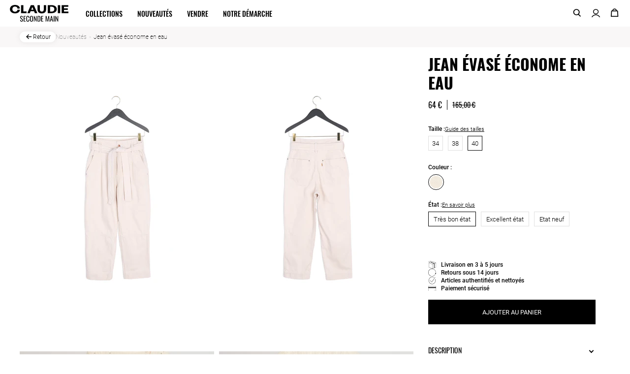

--- FILE ---
content_type: text/html; charset=utf-8
request_url: https://secondemain.claudiepierlot.com/products/jean-40-tres-bon-etat-2
body_size: 37357
content:
<!doctype html>
<html lang="fr">
<head>
    <meta charset="utf-8">
    <meta http-equiv="X-UA-Compatible" content="IE=edge,chrome=1">
<meta name="viewport" content="width=device-width,initial-scale=1,minimum-scale=1.0,maximum-scale=1.0,user-scalable=no">

<link rel="shortcut icon" href="//secondemain.claudiepierlot.com/cdn/shop/t/5/assets/favicon.ico?v=110766146714857387651704211551">


    <link rel="canonical" href="https://secondemain.claudiepierlot.com/products/jean-40-tres-bon-etat-2">








<title>Jean évasé économe en eau</title>

    <meta name="description" content="Le jean frais.Jean taille haute à coupe évasée.En denim blanc vanille.Ceinture façon "paper bag" à nouer.Le denim qui sort du lot.CLAUDIECARES: ce produit a ...">




    <meta name="robots" content="index, follow">




<style>
    @font-face {
        font-family: "Oswald";
        src: url("//secondemain.claudiepierlot.com/cdn/shop/t/5/assets/font-oswald-regular.woff2?v=166523460342055920661719911790");
        font-weight: normal;
        font-style: normal;
        font-display: swap;
    }

    @font-face {
        font-family: "Oswald";
        src: url("//secondemain.claudiepierlot.com/cdn/shop/t/5/assets/font-oswald-medium.woff2?v=76985714170863070681719911789");
        font-weight: 500;
        font-style: normal;
        font-display: swap;
    }

    @font-face {
        font-family: "Oswald";
        src: url("//secondemain.claudiepierlot.com/cdn/shop/t/5/assets/font-oswald-semibold.woff2?v=87760598836341018281719911789");
        font-weight: 600;
        font-style: normal;
        font-display: swap;
    }

    @font-face {
        font-family: "Oswald";
        src: url("//secondemain.claudiepierlot.com/cdn/shop/t/5/assets/font-oswald-bold.woff2?v=172120008541492553001719911790");
        font-weight: 700;
        font-style: normal;
        font-display: swap;
    }

    @font-face {
        font-family: "Oswald";
        src: url("//secondemain.claudiepierlot.com/cdn/shop/t/5/assets/font-oswald-light.woff2?v=71050779710984273851719911789");
        font-weight: 300;
        font-style: normal;
        font-display: swap;
    }

    @font-face {
        font-family: "Roboto";
        src: url("//secondemain.claudiepierlot.com/cdn/shop/t/5/assets/font-roboto-100.woff2?v=12542487734113759731702314108");
        font-weight: 100;
        font-style: normal;
        font-display: swap;
    }

    @font-face {
        font-family: "Roboto";
        src: url("//secondemain.claudiepierlot.com/cdn/shop/t/5/assets/font-roboto-300.woff2?v=34543279089197023151702314106");
        font-weight: 300;
        font-style: normal;
        font-display: swap;
    }

    @font-face {
        font-family: "Roboto";
        src: url("//secondemain.claudiepierlot.com/cdn/shop/t/5/assets/font-roboto-300italic.woff2?v=181920791399638206711702314107");
        font-weight: 300;
        font-style: italic;
        font-display: swap;
    }

    @font-face {
        font-family: "Roboto";
        src: url("//secondemain.claudiepierlot.com/cdn/shop/t/5/assets/font-roboto-500.woff2?v=99488714704840907571702314109");
        font-weight: 500;
        font-style: normal;
        font-display: swap;
    }

    @font-face {
        font-family: "Roboto";
        src: url("//secondemain.claudiepierlot.com/cdn/shop/t/5/assets/font-roboto-500italic.woff2?v=160729233870025602491702314112");
        font-weight: 500;
        font-style: italic;
        font-display: swap;
    }

    @font-face {
        font-family: "Roboto";
        src: url("//secondemain.claudiepierlot.com/cdn/shop/t/5/assets/font-roboto-700.woff2?v=158850229941636173651702314108");
        font-weight: 700;
        font-style: normal;
        font-display: swap;
    }

    @font-face {
        font-family: "Roboto";
        src: url("//secondemain.claudiepierlot.com/cdn/shop/t/5/assets/font-roboto-900.woff2?v=177893469219494296291702314111");
        font-weight: 900;
        font-style: normal;
        font-display: swap;
    }

    @font-face {
        font-family: "Roboto";
        src: url("//secondemain.claudiepierlot.com/cdn/shop/t/5/assets/font-roboto-italic.woff2?v=63395151098712216821702314111");
        font-weight: normal;
        font-style: italic;
        font-display: swap;
    }

    @font-face {
        font-family: "Roboto";
        src: url("//secondemain.claudiepierlot.com/cdn/shop/t/5/assets/font-roboto-regular.woff2?v=173274557065148323861702314114");
        font-weight: normal;
        font-style: normal;
        font-display: swap;
    }


    @font-face {
        font-family: 'fontello';
        src: url("//secondemain.claudiepierlot.com/cdn/shop/t/5/assets/fontello.eot?v=177340748764778981731704211553");
        src: url("//secondemain.claudiepierlot.com/cdn/shop/t/5/assets/fontello.eot?v=177340748764778981731704211553") format('embedded-opentype'),
        url("//secondemain.claudiepierlot.com/cdn/shop/t/5/assets/fontello.woff?v=95753106829686460291704211550") format('woff'),
        url("//secondemain.claudiepierlot.com/cdn/shop/t/5/assets/fontello.ttf?v=183733291084948761531704211553") format('truetype'),
        url("//secondemain.claudiepierlot.com/cdn/shop/t/5/assets/fontello.svg?v=30390667570675492501704211555") format('svg');
        font-weight: normal;
        font-style: normal;
    }
</style>

<script>
    // Redirection vers checkout après connexion/inscription
    
    window.localStorage.removeItem('last-checkout');
    window.localStorage.removeItem('last-cart');
    

    window.theme = window.theme || {};
    window.theme = {
        ...window.theme,
        settings: {
            product_card_display_reduction: false,
            product_card_display_original_price: true,
        },
        translations: {
            size: "taille",
            "Etat_Etat neuf": "Etat neuf",
            "Etat_Excellent état": "Excellent état",
            "Etat_Très bon état": "Très bon état",
            'collection_page.filters.cta_apply': "Voir les produits",
            'product_page.section_infos.cta_add': "Ajouter au panier",
            'mini-cart.label_color': "Couleur :",
            'mini-cart.label_size': "Taille :",
            'mini-cart.label_condition': "État :",
            'login_url': "/account/login",
            'collection_page.wishlist.identification_required.text': "Translation missing: fr.collection_page.wishlist.identification_required.text",
            'collection_page.wishlist.identification_required.cta': "Se connecter",
            'collection_page.wishlist.text_item_added': "Article ajouté à votre wishlist",
            'collection_page.wishlist.already_added': "Translation missing: fr.collection_page.wishlist.already_added",
            'collection_page.wishlist.text_item_removed': "Article supprimé de votre wishlist",
            'page_stores.close': "Fermé",
            'member_area.section_orders.details.text_13': "Offerte",
        },
        items: [],
        
        items_handle: [],
        handle: "jean-40-tres-bon-etat-2",
        
    }
</script>

    <script type="text/javascript">window.gdprAppliesGlobally=true;(function(){function n(e){if(!window.frames[e]){if(document.body&&document.body.firstChild){var t=document.body;var r=document.createElement("iframe");r.style.display="none";r.name=e;r.title=e;t.insertBefore(r,t.firstChild)}else{setTimeout(function(){n(e)},5)}}}function e(r,a,o,s,c){function e(e,t,r,n){if(typeof r!=="function"){return}if(!window[a]){window[a]=[]}var i=false;if(c){i=c(e,n,r)}if(!i){window[a].push({command:e,version:t,callback:r,parameter:n})}}e.stub=true;e.stubVersion=2;function t(n){if(!window[r]||window[r].stub!==true){return}if(!n.data){return}var i=typeof n.data==="string";var e;try{e=i?JSON.parse(n.data):n.data}catch(t){return}if(e[o]){var a=e[o];window[r](a.command,a.version,function(e,t){var r={};r[s]={returnValue:e,success:t,callId:a.callId};n.source.postMessage(i?JSON.stringify(r):r,"*")},a.parameter)}}if(typeof window[r]!=="function"){window[r]=e;if(window.addEventListener){window.addEventListener("message",t,false)}else{window.attachEvent("onmessage",t)}}}e("__uspapi","__uspapiBuffer","__uspapiCall","__uspapiReturn");n("__uspapiLocator");e("__tcfapi","__tcfapiBuffer","__tcfapiCall","__tcfapiReturn");n("__tcfapiLocator");(function(e){var t=document.createElement("link");t.rel="preconnect";t.as="script";var r=document.createElement("link");r.rel="dns-prefetch";r.as="script";var n=document.createElement("link");n.rel="preload";n.as="script";var i=document.createElement("script");i.id="spcloader";i.type="text/javascript";i["async"]=true;i.charset="utf-8";var a="https://sdk.privacy-center.org/"+e+"/loader.js?target="+document.location.hostname;if(window.didomiConfig&&window.didomiConfig.user){var o=window.didomiConfig.user;var s=o.country;var c=o.region;if(s){a=a+"&country="+s;if(c){a=a+"&region="+c}}}t.href="https://sdk.privacy-center.org/";r.href="https://sdk.privacy-center.org/";n.href=a;i.src=a;var d=document.getElementsByTagName("script")[0];d.parentNode.insertBefore(t,d);d.parentNode.insertBefore(r,d);d.parentNode.insertBefore(n,d);d.parentNode.insertBefore(i,d)})("13119038-8f0c-4207-a3c0-f7da7c79d6c0")})();</script>









<link href="//secondemain.claudiepierlot.com/cdn/shop/t/5/assets/theme.css?v=5099324180631445701751615017" rel="stylesheet" type="text/css" media="all" />
<script src="//secondemain.claudiepierlot.com/cdn/shop/t/5/assets/theme.js?v=20336969978282458591762247716" type="text/javascript"></script>
<script src="//secondemain.claudiepierlot.com/cdn/shop/t/5/assets/tracking.js?v=88229155299497007791719911790" type="text/javascript"></script>





<script>
    var trackdata = trackdata || [];
    (function (d, s, id) {
        var js, sjs = d.getElementsByTagName(s)[0];
        if (d.getElementById(id)) return;
        js = d.createElement(s); js.id = id;
        js.src = '//smcp.emsecure.net/optiext/webtracker.dll';
        sjs.parentNode.insertBefore(js, sjs);
    }(document, 'script', 'webtracker'));
</script>
    <script>window.performance && window.performance.mark && window.performance.mark('shopify.content_for_header.start');</script><meta id="shopify-digital-wallet" name="shopify-digital-wallet" content="/78686617929/digital_wallets/dialog">
<meta name="shopify-checkout-api-token" content="0b1c13343bfa67105ab9599b5b2791d5">
<link rel="alternate" type="application/json+oembed" href="https://secondemain.claudiepierlot.com/products/jean-40-tres-bon-etat-2.oembed">
<script async="async" src="/checkouts/internal/preloads.js?locale=fr-FR"></script>
<script id="apple-pay-shop-capabilities" type="application/json">{"shopId":78686617929,"countryCode":"FR","currencyCode":"EUR","merchantCapabilities":["supports3DS"],"merchantId":"gid:\/\/shopify\/Shop\/78686617929","merchantName":"Claudie Seconde Main","requiredBillingContactFields":["postalAddress","email","phone"],"requiredShippingContactFields":["postalAddress","email","phone"],"shippingType":"shipping","supportedNetworks":["visa","masterCard","amex"],"total":{"type":"pending","label":"Claudie Seconde Main","amount":"1.00"},"shopifyPaymentsEnabled":false,"supportsSubscriptions":false}</script>
<script id="shopify-features" type="application/json">{"accessToken":"0b1c13343bfa67105ab9599b5b2791d5","betas":["rich-media-storefront-analytics"],"domain":"secondemain.claudiepierlot.com","predictiveSearch":true,"shopId":78686617929,"locale":"fr"}</script>
<script>var Shopify = Shopify || {};
Shopify.shop = "4b2490.myshopify.com";
Shopify.locale = "fr";
Shopify.currency = {"active":"EUR","rate":"1.0"};
Shopify.country = "FR";
Shopify.theme = {"name":"Main","id":154857865545,"schema_name":"Faume","schema_version":"1.0.0","theme_store_id":null,"role":"main"};
Shopify.theme.handle = "null";
Shopify.theme.style = {"id":null,"handle":null};
Shopify.cdnHost = "secondemain.claudiepierlot.com/cdn";
Shopify.routes = Shopify.routes || {};
Shopify.routes.root = "/";</script>
<script type="module">!function(o){(o.Shopify=o.Shopify||{}).modules=!0}(window);</script>
<script>!function(o){function n(){var o=[];function n(){o.push(Array.prototype.slice.apply(arguments))}return n.q=o,n}var t=o.Shopify=o.Shopify||{};t.loadFeatures=n(),t.autoloadFeatures=n()}(window);</script>
<script id="shop-js-analytics" type="application/json">{"pageType":"product"}</script>
<script defer="defer" async type="module" src="//secondemain.claudiepierlot.com/cdn/shopifycloud/shop-js/modules/v2/client.init-shop-cart-sync_BcDpqI9l.fr.esm.js"></script>
<script defer="defer" async type="module" src="//secondemain.claudiepierlot.com/cdn/shopifycloud/shop-js/modules/v2/chunk.common_a1Rf5Dlz.esm.js"></script>
<script defer="defer" async type="module" src="//secondemain.claudiepierlot.com/cdn/shopifycloud/shop-js/modules/v2/chunk.modal_Djra7sW9.esm.js"></script>
<script type="module">
  await import("//secondemain.claudiepierlot.com/cdn/shopifycloud/shop-js/modules/v2/client.init-shop-cart-sync_BcDpqI9l.fr.esm.js");
await import("//secondemain.claudiepierlot.com/cdn/shopifycloud/shop-js/modules/v2/chunk.common_a1Rf5Dlz.esm.js");
await import("//secondemain.claudiepierlot.com/cdn/shopifycloud/shop-js/modules/v2/chunk.modal_Djra7sW9.esm.js");

  window.Shopify.SignInWithShop?.initShopCartSync?.({"fedCMEnabled":true,"windoidEnabled":true});

</script>
<script>(function() {
  var isLoaded = false;
  function asyncLoad() {
    if (isLoaded) return;
    isLoaded = true;
    var urls = ["https:\/\/d1564fddzjmdj5.cloudfront.net\/initializercolissimo.js?app_name=happycolissimo\u0026cloud=d1564fddzjmdj5.cloudfront.net\u0026shop=4b2490.myshopify.com"];
    for (var i = 0; i < urls.length; i++) {
      var s = document.createElement('script');
      s.type = 'text/javascript';
      s.async = true;
      s.src = urls[i];
      var x = document.getElementsByTagName('script')[0];
      x.parentNode.insertBefore(s, x);
    }
  };
  if(window.attachEvent) {
    window.attachEvent('onload', asyncLoad);
  } else {
    window.addEventListener('load', asyncLoad, false);
  }
})();</script>
<script id="__st">var __st={"a":78686617929,"offset":3600,"reqid":"218a3f50-a7d3-4e39-9d6c-b533a2b4db28-1769125743","pageurl":"secondemain.claudiepierlot.com\/products\/jean-40-tres-bon-etat-2","u":"977c50b5aed9","p":"product","rtyp":"product","rid":8901504696649};</script>
<script>window.ShopifyPaypalV4VisibilityTracking = true;</script>
<script id="form-persister">!function(){'use strict';const t='contact',e='new_comment',n=[[t,t],['blogs',e],['comments',e],[t,'customer']],o='password',r='form_key',c=['recaptcha-v3-token','g-recaptcha-response','h-captcha-response',o],s=()=>{try{return window.sessionStorage}catch{return}},i='__shopify_v',u=t=>t.elements[r],a=function(){const t=[...n].map((([t,e])=>`form[action*='/${t}']:not([data-nocaptcha='true']) input[name='form_type'][value='${e}']`)).join(',');var e;return e=t,()=>e?[...document.querySelectorAll(e)].map((t=>t.form)):[]}();function m(t){const e=u(t);a().includes(t)&&(!e||!e.value)&&function(t){try{if(!s())return;!function(t){const e=s();if(!e)return;const n=u(t);if(!n)return;const o=n.value;o&&e.removeItem(o)}(t);const e=Array.from(Array(32),(()=>Math.random().toString(36)[2])).join('');!function(t,e){u(t)||t.append(Object.assign(document.createElement('input'),{type:'hidden',name:r})),t.elements[r].value=e}(t,e),function(t,e){const n=s();if(!n)return;const r=[...t.querySelectorAll(`input[type='${o}']`)].map((({name:t})=>t)),u=[...c,...r],a={};for(const[o,c]of new FormData(t).entries())u.includes(o)||(a[o]=c);n.setItem(e,JSON.stringify({[i]:1,action:t.action,data:a}))}(t,e)}catch(e){console.error('failed to persist form',e)}}(t)}const f=t=>{if('true'===t.dataset.persistBound)return;const e=function(t,e){const n=function(t){return'function'==typeof t.submit?t.submit:HTMLFormElement.prototype.submit}(t).bind(t);return function(){let t;return()=>{t||(t=!0,(()=>{try{e(),n()}catch(t){(t=>{console.error('form submit failed',t)})(t)}})(),setTimeout((()=>t=!1),250))}}()}(t,(()=>{m(t)}));!function(t,e){if('function'==typeof t.submit&&'function'==typeof e)try{t.submit=e}catch{}}(t,e),t.addEventListener('submit',(t=>{t.preventDefault(),e()})),t.dataset.persistBound='true'};!function(){function t(t){const e=(t=>{const e=t.target;return e instanceof HTMLFormElement?e:e&&e.form})(t);e&&m(e)}document.addEventListener('submit',t),document.addEventListener('DOMContentLoaded',(()=>{const e=a();for(const t of e)f(t);var n;n=document.body,new window.MutationObserver((t=>{for(const e of t)if('childList'===e.type&&e.addedNodes.length)for(const t of e.addedNodes)1===t.nodeType&&'FORM'===t.tagName&&a().includes(t)&&f(t)})).observe(n,{childList:!0,subtree:!0,attributes:!1}),document.removeEventListener('submit',t)}))}()}();</script>
<script integrity="sha256-4kQ18oKyAcykRKYeNunJcIwy7WH5gtpwJnB7kiuLZ1E=" data-source-attribution="shopify.loadfeatures" defer="defer" src="//secondemain.claudiepierlot.com/cdn/shopifycloud/storefront/assets/storefront/load_feature-a0a9edcb.js" crossorigin="anonymous"></script>
<script data-source-attribution="shopify.dynamic_checkout.dynamic.init">var Shopify=Shopify||{};Shopify.PaymentButton=Shopify.PaymentButton||{isStorefrontPortableWallets:!0,init:function(){window.Shopify.PaymentButton.init=function(){};var t=document.createElement("script");t.src="https://secondemain.claudiepierlot.com/cdn/shopifycloud/portable-wallets/latest/portable-wallets.fr.js",t.type="module",document.head.appendChild(t)}};
</script>
<script data-source-attribution="shopify.dynamic_checkout.buyer_consent">
  function portableWalletsHideBuyerConsent(e){var t=document.getElementById("shopify-buyer-consent"),n=document.getElementById("shopify-subscription-policy-button");t&&n&&(t.classList.add("hidden"),t.setAttribute("aria-hidden","true"),n.removeEventListener("click",e))}function portableWalletsShowBuyerConsent(e){var t=document.getElementById("shopify-buyer-consent"),n=document.getElementById("shopify-subscription-policy-button");t&&n&&(t.classList.remove("hidden"),t.removeAttribute("aria-hidden"),n.addEventListener("click",e))}window.Shopify?.PaymentButton&&(window.Shopify.PaymentButton.hideBuyerConsent=portableWalletsHideBuyerConsent,window.Shopify.PaymentButton.showBuyerConsent=portableWalletsShowBuyerConsent);
</script>
<script data-source-attribution="shopify.dynamic_checkout.cart.bootstrap">document.addEventListener("DOMContentLoaded",(function(){function t(){return document.querySelector("shopify-accelerated-checkout-cart, shopify-accelerated-checkout")}if(t())Shopify.PaymentButton.init();else{new MutationObserver((function(e,n){t()&&(Shopify.PaymentButton.init(),n.disconnect())})).observe(document.body,{childList:!0,subtree:!0})}}));
</script>
<link id="shopify-accelerated-checkout-styles" rel="stylesheet" media="screen" href="https://secondemain.claudiepierlot.com/cdn/shopifycloud/portable-wallets/latest/accelerated-checkout-backwards-compat.css" crossorigin="anonymous">
<style id="shopify-accelerated-checkout-cart">
        #shopify-buyer-consent {
  margin-top: 1em;
  display: inline-block;
  width: 100%;
}

#shopify-buyer-consent.hidden {
  display: none;
}

#shopify-subscription-policy-button {
  background: none;
  border: none;
  padding: 0;
  text-decoration: underline;
  font-size: inherit;
  cursor: pointer;
}

#shopify-subscription-policy-button::before {
  box-shadow: none;
}

      </style>

<script>window.performance && window.performance.mark && window.performance.mark('shopify.content_for_header.end');</script>
<meta property="og:image" content="https://cdn.shopify.com/s/files/1/0786/8661/7929/products/5fc382e412c0cf0eaeece1af1297e984_ce3b4088-e008-4587-b497-580606d2985a.jpg?v=1709021594" />
<meta property="og:image:secure_url" content="https://cdn.shopify.com/s/files/1/0786/8661/7929/products/5fc382e412c0cf0eaeece1af1297e984_ce3b4088-e008-4587-b497-580606d2985a.jpg?v=1709021594" />
<meta property="og:image:width" content="2666" />
<meta property="og:image:height" content="4000" />
<link href="https://monorail-edge.shopifysvc.com" rel="dns-prefetch">
<script>(function(){if ("sendBeacon" in navigator && "performance" in window) {try {var session_token_from_headers = performance.getEntriesByType('navigation')[0].serverTiming.find(x => x.name == '_s').description;} catch {var session_token_from_headers = undefined;}var session_cookie_matches = document.cookie.match(/_shopify_s=([^;]*)/);var session_token_from_cookie = session_cookie_matches && session_cookie_matches.length === 2 ? session_cookie_matches[1] : "";var session_token = session_token_from_headers || session_token_from_cookie || "";function handle_abandonment_event(e) {var entries = performance.getEntries().filter(function(entry) {return /monorail-edge.shopifysvc.com/.test(entry.name);});if (!window.abandonment_tracked && entries.length === 0) {window.abandonment_tracked = true;var currentMs = Date.now();var navigation_start = performance.timing.navigationStart;var payload = {shop_id: 78686617929,url: window.location.href,navigation_start,duration: currentMs - navigation_start,session_token,page_type: "product"};window.navigator.sendBeacon("https://monorail-edge.shopifysvc.com/v1/produce", JSON.stringify({schema_id: "online_store_buyer_site_abandonment/1.1",payload: payload,metadata: {event_created_at_ms: currentMs,event_sent_at_ms: currentMs}}));}}window.addEventListener('pagehide', handle_abandonment_event);}}());</script>
<script id="web-pixels-manager-setup">(function e(e,d,r,n,o){if(void 0===o&&(o={}),!Boolean(null===(a=null===(i=window.Shopify)||void 0===i?void 0:i.analytics)||void 0===a?void 0:a.replayQueue)){var i,a;window.Shopify=window.Shopify||{};var t=window.Shopify;t.analytics=t.analytics||{};var s=t.analytics;s.replayQueue=[],s.publish=function(e,d,r){return s.replayQueue.push([e,d,r]),!0};try{self.performance.mark("wpm:start")}catch(e){}var l=function(){var e={modern:/Edge?\/(1{2}[4-9]|1[2-9]\d|[2-9]\d{2}|\d{4,})\.\d+(\.\d+|)|Firefox\/(1{2}[4-9]|1[2-9]\d|[2-9]\d{2}|\d{4,})\.\d+(\.\d+|)|Chrom(ium|e)\/(9{2}|\d{3,})\.\d+(\.\d+|)|(Maci|X1{2}).+ Version\/(15\.\d+|(1[6-9]|[2-9]\d|\d{3,})\.\d+)([,.]\d+|)( \(\w+\)|)( Mobile\/\w+|) Safari\/|Chrome.+OPR\/(9{2}|\d{3,})\.\d+\.\d+|(CPU[ +]OS|iPhone[ +]OS|CPU[ +]iPhone|CPU IPhone OS|CPU iPad OS)[ +]+(15[._]\d+|(1[6-9]|[2-9]\d|\d{3,})[._]\d+)([._]\d+|)|Android:?[ /-](13[3-9]|1[4-9]\d|[2-9]\d{2}|\d{4,})(\.\d+|)(\.\d+|)|Android.+Firefox\/(13[5-9]|1[4-9]\d|[2-9]\d{2}|\d{4,})\.\d+(\.\d+|)|Android.+Chrom(ium|e)\/(13[3-9]|1[4-9]\d|[2-9]\d{2}|\d{4,})\.\d+(\.\d+|)|SamsungBrowser\/([2-9]\d|\d{3,})\.\d+/,legacy:/Edge?\/(1[6-9]|[2-9]\d|\d{3,})\.\d+(\.\d+|)|Firefox\/(5[4-9]|[6-9]\d|\d{3,})\.\d+(\.\d+|)|Chrom(ium|e)\/(5[1-9]|[6-9]\d|\d{3,})\.\d+(\.\d+|)([\d.]+$|.*Safari\/(?![\d.]+ Edge\/[\d.]+$))|(Maci|X1{2}).+ Version\/(10\.\d+|(1[1-9]|[2-9]\d|\d{3,})\.\d+)([,.]\d+|)( \(\w+\)|)( Mobile\/\w+|) Safari\/|Chrome.+OPR\/(3[89]|[4-9]\d|\d{3,})\.\d+\.\d+|(CPU[ +]OS|iPhone[ +]OS|CPU[ +]iPhone|CPU IPhone OS|CPU iPad OS)[ +]+(10[._]\d+|(1[1-9]|[2-9]\d|\d{3,})[._]\d+)([._]\d+|)|Android:?[ /-](13[3-9]|1[4-9]\d|[2-9]\d{2}|\d{4,})(\.\d+|)(\.\d+|)|Mobile Safari.+OPR\/([89]\d|\d{3,})\.\d+\.\d+|Android.+Firefox\/(13[5-9]|1[4-9]\d|[2-9]\d{2}|\d{4,})\.\d+(\.\d+|)|Android.+Chrom(ium|e)\/(13[3-9]|1[4-9]\d|[2-9]\d{2}|\d{4,})\.\d+(\.\d+|)|Android.+(UC? ?Browser|UCWEB|U3)[ /]?(15\.([5-9]|\d{2,})|(1[6-9]|[2-9]\d|\d{3,})\.\d+)\.\d+|SamsungBrowser\/(5\.\d+|([6-9]|\d{2,})\.\d+)|Android.+MQ{2}Browser\/(14(\.(9|\d{2,})|)|(1[5-9]|[2-9]\d|\d{3,})(\.\d+|))(\.\d+|)|K[Aa][Ii]OS\/(3\.\d+|([4-9]|\d{2,})\.\d+)(\.\d+|)/},d=e.modern,r=e.legacy,n=navigator.userAgent;return n.match(d)?"modern":n.match(r)?"legacy":"unknown"}(),u="modern"===l?"modern":"legacy",c=(null!=n?n:{modern:"",legacy:""})[u],f=function(e){return[e.baseUrl,"/wpm","/b",e.hashVersion,"modern"===e.buildTarget?"m":"l",".js"].join("")}({baseUrl:d,hashVersion:r,buildTarget:u}),m=function(e){var d=e.version,r=e.bundleTarget,n=e.surface,o=e.pageUrl,i=e.monorailEndpoint;return{emit:function(e){var a=e.status,t=e.errorMsg,s=(new Date).getTime(),l=JSON.stringify({metadata:{event_sent_at_ms:s},events:[{schema_id:"web_pixels_manager_load/3.1",payload:{version:d,bundle_target:r,page_url:o,status:a,surface:n,error_msg:t},metadata:{event_created_at_ms:s}}]});if(!i)return console&&console.warn&&console.warn("[Web Pixels Manager] No Monorail endpoint provided, skipping logging."),!1;try{return self.navigator.sendBeacon.bind(self.navigator)(i,l)}catch(e){}var u=new XMLHttpRequest;try{return u.open("POST",i,!0),u.setRequestHeader("Content-Type","text/plain"),u.send(l),!0}catch(e){return console&&console.warn&&console.warn("[Web Pixels Manager] Got an unhandled error while logging to Monorail."),!1}}}}({version:r,bundleTarget:l,surface:e.surface,pageUrl:self.location.href,monorailEndpoint:e.monorailEndpoint});try{o.browserTarget=l,function(e){var d=e.src,r=e.async,n=void 0===r||r,o=e.onload,i=e.onerror,a=e.sri,t=e.scriptDataAttributes,s=void 0===t?{}:t,l=document.createElement("script"),u=document.querySelector("head"),c=document.querySelector("body");if(l.async=n,l.src=d,a&&(l.integrity=a,l.crossOrigin="anonymous"),s)for(var f in s)if(Object.prototype.hasOwnProperty.call(s,f))try{l.dataset[f]=s[f]}catch(e){}if(o&&l.addEventListener("load",o),i&&l.addEventListener("error",i),u)u.appendChild(l);else{if(!c)throw new Error("Did not find a head or body element to append the script");c.appendChild(l)}}({src:f,async:!0,onload:function(){if(!function(){var e,d;return Boolean(null===(d=null===(e=window.Shopify)||void 0===e?void 0:e.analytics)||void 0===d?void 0:d.initialized)}()){var d=window.webPixelsManager.init(e)||void 0;if(d){var r=window.Shopify.analytics;r.replayQueue.forEach((function(e){var r=e[0],n=e[1],o=e[2];d.publishCustomEvent(r,n,o)})),r.replayQueue=[],r.publish=d.publishCustomEvent,r.visitor=d.visitor,r.initialized=!0}}},onerror:function(){return m.emit({status:"failed",errorMsg:"".concat(f," has failed to load")})},sri:function(e){var d=/^sha384-[A-Za-z0-9+/=]+$/;return"string"==typeof e&&d.test(e)}(c)?c:"",scriptDataAttributes:o}),m.emit({status:"loading"})}catch(e){m.emit({status:"failed",errorMsg:(null==e?void 0:e.message)||"Unknown error"})}}})({shopId: 78686617929,storefrontBaseUrl: "https://secondemain.claudiepierlot.com",extensionsBaseUrl: "https://extensions.shopifycdn.com/cdn/shopifycloud/web-pixels-manager",monorailEndpoint: "https://monorail-edge.shopifysvc.com/unstable/produce_batch",surface: "storefront-renderer",enabledBetaFlags: ["2dca8a86"],webPixelsConfigList: [{"id":"3075146057","configuration":"{\"accountID\":\"Y9xMTG\",\"webPixelConfig\":\"eyJlbmFibGVBZGRlZFRvQ2FydEV2ZW50cyI6IHRydWV9\"}","eventPayloadVersion":"v1","runtimeContext":"STRICT","scriptVersion":"524f6c1ee37bacdca7657a665bdca589","type":"APP","apiClientId":123074,"privacyPurposes":["ANALYTICS","MARKETING"],"dataSharingAdjustments":{"protectedCustomerApprovalScopes":["read_customer_address","read_customer_email","read_customer_name","read_customer_personal_data","read_customer_phone"]}},{"id":"130875721","eventPayloadVersion":"1","runtimeContext":"LAX","scriptVersion":"6","type":"CUSTOM","privacyPurposes":["SALE_OF_DATA"],"name":"Purchase"},{"id":"215384393","eventPayloadVersion":"1","runtimeContext":"LAX","scriptVersion":"15","type":"CUSTOM","privacyPurposes":[],"name":"Order confirmation"},{"id":"shopify-app-pixel","configuration":"{}","eventPayloadVersion":"v1","runtimeContext":"STRICT","scriptVersion":"0450","apiClientId":"shopify-pixel","type":"APP","privacyPurposes":["ANALYTICS","MARKETING"]},{"id":"shopify-custom-pixel","eventPayloadVersion":"v1","runtimeContext":"LAX","scriptVersion":"0450","apiClientId":"shopify-pixel","type":"CUSTOM","privacyPurposes":["ANALYTICS","MARKETING"]}],isMerchantRequest: false,initData: {"shop":{"name":"Claudie Seconde Main","paymentSettings":{"currencyCode":"EUR"},"myshopifyDomain":"4b2490.myshopify.com","countryCode":"FR","storefrontUrl":"https:\/\/secondemain.claudiepierlot.com"},"customer":null,"cart":null,"checkout":null,"productVariants":[{"price":{"amount":64.0,"currencyCode":"EUR"},"product":{"title":"Jean évasé économe en eau","vendor":"Claudie Seconde Main","id":"8901504696649","untranslatedTitle":"Jean évasé économe en eau","url":"\/products\/jean-40-tres-bon-etat-2","type":"Jean CFPJE00154"},"id":"49511995244873","image":{"src":"\/\/secondemain.claudiepierlot.com\/cdn\/shop\/products\/5fc382e412c0cf0eaeece1af1297e984_ce3b4088-e008-4587-b497-580606d2985a.jpg?v=1709021594"},"sku":"35b6d86c-c747-4b9b-b346-7f022061e5fc","title":"Vanille \/ 40 \/ Très bon état","untranslatedTitle":"Vanille \/ 40 \/ Très bon état"}],"purchasingCompany":null},},"https://secondemain.claudiepierlot.com/cdn","fcfee988w5aeb613cpc8e4bc33m6693e112",{"modern":"","legacy":""},{"shopId":"78686617929","storefrontBaseUrl":"https:\/\/secondemain.claudiepierlot.com","extensionBaseUrl":"https:\/\/extensions.shopifycdn.com\/cdn\/shopifycloud\/web-pixels-manager","surface":"storefront-renderer","enabledBetaFlags":"[\"2dca8a86\"]","isMerchantRequest":"false","hashVersion":"fcfee988w5aeb613cpc8e4bc33m6693e112","publish":"custom","events":"[[\"page_viewed\",{}],[\"product_viewed\",{\"productVariant\":{\"price\":{\"amount\":64.0,\"currencyCode\":\"EUR\"},\"product\":{\"title\":\"Jean évasé économe en eau\",\"vendor\":\"Claudie Seconde Main\",\"id\":\"8901504696649\",\"untranslatedTitle\":\"Jean évasé économe en eau\",\"url\":\"\/products\/jean-40-tres-bon-etat-2\",\"type\":\"Jean CFPJE00154\"},\"id\":\"49511995244873\",\"image\":{\"src\":\"\/\/secondemain.claudiepierlot.com\/cdn\/shop\/products\/5fc382e412c0cf0eaeece1af1297e984_ce3b4088-e008-4587-b497-580606d2985a.jpg?v=1709021594\"},\"sku\":\"35b6d86c-c747-4b9b-b346-7f022061e5fc\",\"title\":\"Vanille \/ 40 \/ Très bon état\",\"untranslatedTitle\":\"Vanille \/ 40 \/ Très bon état\"}}]]"});</script><script>
  window.ShopifyAnalytics = window.ShopifyAnalytics || {};
  window.ShopifyAnalytics.meta = window.ShopifyAnalytics.meta || {};
  window.ShopifyAnalytics.meta.currency = 'EUR';
  var meta = {"product":{"id":8901504696649,"gid":"gid:\/\/shopify\/Product\/8901504696649","vendor":"Claudie Seconde Main","type":"Jean CFPJE00154","handle":"jean-40-tres-bon-etat-2","variants":[{"id":49511995244873,"price":6400,"name":"Jean évasé économe en eau - Vanille \/ 40 \/ Très bon état","public_title":"Vanille \/ 40 \/ Très bon état","sku":"35b6d86c-c747-4b9b-b346-7f022061e5fc"}],"remote":false},"page":{"pageType":"product","resourceType":"product","resourceId":8901504696649,"requestId":"218a3f50-a7d3-4e39-9d6c-b533a2b4db28-1769125743"}};
  for (var attr in meta) {
    window.ShopifyAnalytics.meta[attr] = meta[attr];
  }
</script>
<script class="analytics">
  (function () {
    var customDocumentWrite = function(content) {
      var jquery = null;

      if (window.jQuery) {
        jquery = window.jQuery;
      } else if (window.Checkout && window.Checkout.$) {
        jquery = window.Checkout.$;
      }

      if (jquery) {
        jquery('body').append(content);
      }
    };

    var hasLoggedConversion = function(token) {
      if (token) {
        return document.cookie.indexOf('loggedConversion=' + token) !== -1;
      }
      return false;
    }

    var setCookieIfConversion = function(token) {
      if (token) {
        var twoMonthsFromNow = new Date(Date.now());
        twoMonthsFromNow.setMonth(twoMonthsFromNow.getMonth() + 2);

        document.cookie = 'loggedConversion=' + token + '; expires=' + twoMonthsFromNow;
      }
    }

    var trekkie = window.ShopifyAnalytics.lib = window.trekkie = window.trekkie || [];
    if (trekkie.integrations) {
      return;
    }
    trekkie.methods = [
      'identify',
      'page',
      'ready',
      'track',
      'trackForm',
      'trackLink'
    ];
    trekkie.factory = function(method) {
      return function() {
        var args = Array.prototype.slice.call(arguments);
        args.unshift(method);
        trekkie.push(args);
        return trekkie;
      };
    };
    for (var i = 0; i < trekkie.methods.length; i++) {
      var key = trekkie.methods[i];
      trekkie[key] = trekkie.factory(key);
    }
    trekkie.load = function(config) {
      trekkie.config = config || {};
      trekkie.config.initialDocumentCookie = document.cookie;
      var first = document.getElementsByTagName('script')[0];
      var script = document.createElement('script');
      script.type = 'text/javascript';
      script.onerror = function(e) {
        var scriptFallback = document.createElement('script');
        scriptFallback.type = 'text/javascript';
        scriptFallback.onerror = function(error) {
                var Monorail = {
      produce: function produce(monorailDomain, schemaId, payload) {
        var currentMs = new Date().getTime();
        var event = {
          schema_id: schemaId,
          payload: payload,
          metadata: {
            event_created_at_ms: currentMs,
            event_sent_at_ms: currentMs
          }
        };
        return Monorail.sendRequest("https://" + monorailDomain + "/v1/produce", JSON.stringify(event));
      },
      sendRequest: function sendRequest(endpointUrl, payload) {
        // Try the sendBeacon API
        if (window && window.navigator && typeof window.navigator.sendBeacon === 'function' && typeof window.Blob === 'function' && !Monorail.isIos12()) {
          var blobData = new window.Blob([payload], {
            type: 'text/plain'
          });

          if (window.navigator.sendBeacon(endpointUrl, blobData)) {
            return true;
          } // sendBeacon was not successful

        } // XHR beacon

        var xhr = new XMLHttpRequest();

        try {
          xhr.open('POST', endpointUrl);
          xhr.setRequestHeader('Content-Type', 'text/plain');
          xhr.send(payload);
        } catch (e) {
          console.log(e);
        }

        return false;
      },
      isIos12: function isIos12() {
        return window.navigator.userAgent.lastIndexOf('iPhone; CPU iPhone OS 12_') !== -1 || window.navigator.userAgent.lastIndexOf('iPad; CPU OS 12_') !== -1;
      }
    };
    Monorail.produce('monorail-edge.shopifysvc.com',
      'trekkie_storefront_load_errors/1.1',
      {shop_id: 78686617929,
      theme_id: 154857865545,
      app_name: "storefront",
      context_url: window.location.href,
      source_url: "//secondemain.claudiepierlot.com/cdn/s/trekkie.storefront.8d95595f799fbf7e1d32231b9a28fd43b70c67d3.min.js"});

        };
        scriptFallback.async = true;
        scriptFallback.src = '//secondemain.claudiepierlot.com/cdn/s/trekkie.storefront.8d95595f799fbf7e1d32231b9a28fd43b70c67d3.min.js';
        first.parentNode.insertBefore(scriptFallback, first);
      };
      script.async = true;
      script.src = '//secondemain.claudiepierlot.com/cdn/s/trekkie.storefront.8d95595f799fbf7e1d32231b9a28fd43b70c67d3.min.js';
      first.parentNode.insertBefore(script, first);
    };
    trekkie.load(
      {"Trekkie":{"appName":"storefront","development":false,"defaultAttributes":{"shopId":78686617929,"isMerchantRequest":null,"themeId":154857865545,"themeCityHash":"7811056414280856476","contentLanguage":"fr","currency":"EUR","eventMetadataId":"34fa036d-785f-4d5b-9378-179d269108ea"},"isServerSideCookieWritingEnabled":true,"monorailRegion":"shop_domain","enabledBetaFlags":["65f19447"]},"Session Attribution":{},"S2S":{"facebookCapiEnabled":false,"source":"trekkie-storefront-renderer","apiClientId":580111}}
    );

    var loaded = false;
    trekkie.ready(function() {
      if (loaded) return;
      loaded = true;

      window.ShopifyAnalytics.lib = window.trekkie;

      var originalDocumentWrite = document.write;
      document.write = customDocumentWrite;
      try { window.ShopifyAnalytics.merchantGoogleAnalytics.call(this); } catch(error) {};
      document.write = originalDocumentWrite;

      window.ShopifyAnalytics.lib.page(null,{"pageType":"product","resourceType":"product","resourceId":8901504696649,"requestId":"218a3f50-a7d3-4e39-9d6c-b533a2b4db28-1769125743","shopifyEmitted":true});

      var match = window.location.pathname.match(/checkouts\/(.+)\/(thank_you|post_purchase)/)
      var token = match? match[1]: undefined;
      if (!hasLoggedConversion(token)) {
        setCookieIfConversion(token);
        window.ShopifyAnalytics.lib.track("Viewed Product",{"currency":"EUR","variantId":49511995244873,"productId":8901504696649,"productGid":"gid:\/\/shopify\/Product\/8901504696649","name":"Jean évasé économe en eau - Vanille \/ 40 \/ Très bon état","price":"64.00","sku":"35b6d86c-c747-4b9b-b346-7f022061e5fc","brand":"Claudie Seconde Main","variant":"Vanille \/ 40 \/ Très bon état","category":"Jean CFPJE00154","nonInteraction":true,"remote":false},undefined,undefined,{"shopifyEmitted":true});
      window.ShopifyAnalytics.lib.track("monorail:\/\/trekkie_storefront_viewed_product\/1.1",{"currency":"EUR","variantId":49511995244873,"productId":8901504696649,"productGid":"gid:\/\/shopify\/Product\/8901504696649","name":"Jean évasé économe en eau - Vanille \/ 40 \/ Très bon état","price":"64.00","sku":"35b6d86c-c747-4b9b-b346-7f022061e5fc","brand":"Claudie Seconde Main","variant":"Vanille \/ 40 \/ Très bon état","category":"Jean CFPJE00154","nonInteraction":true,"remote":false,"referer":"https:\/\/secondemain.claudiepierlot.com\/products\/jean-40-tres-bon-etat-2"});
      }
    });


        var eventsListenerScript = document.createElement('script');
        eventsListenerScript.async = true;
        eventsListenerScript.src = "//secondemain.claudiepierlot.com/cdn/shopifycloud/storefront/assets/shop_events_listener-3da45d37.js";
        document.getElementsByTagName('head')[0].appendChild(eventsListenerScript);

})();</script>
<script
  defer
  src="https://secondemain.claudiepierlot.com/cdn/shopifycloud/perf-kit/shopify-perf-kit-3.0.4.min.js"
  data-application="storefront-renderer"
  data-shop-id="78686617929"
  data-render-region="gcp-us-east1"
  data-page-type="product"
  data-theme-instance-id="154857865545"
  data-theme-name="Faume"
  data-theme-version="1.0.0"
  data-monorail-region="shop_domain"
  data-resource-timing-sampling-rate="10"
  data-shs="true"
  data-shs-beacon="true"
  data-shs-export-with-fetch="true"
  data-shs-logs-sample-rate="1"
  data-shs-beacon-endpoint="https://secondemain.claudiepierlot.com/api/collect"
></script>
</head>

<body class=" template-product " data-name="product"  >


<header id="shopify-section-header" class="shopify-section header">



<div class="header__inner">
    <div class="header__left">
        <button class="header__menu"><span></span><span></span><span></span></button>
        <a class="js-open-search" href="/collections/all"><i class="icon-search"></i></a>
    </div>
    <nav class="header__links" data-testid="header__links">
        <ul>
            
            
            
                
                
                
                
                
                    <li class="header__links--open-submenu" data-tracking-section="header.navigation.menu.place_1">
                        
                        
                        <a href="/collections/tous-les-produits"
                           >Collections</a>
                        
                            <div class="header__submenu header__submenu--1">
                                
                                    <div class="header__submenu__list">
                                        <p class="h4">Catégories</p>
                                        <ul>
                                            
                                                
                                                
                                                
                                                
                                                
                                                    <li>
                                                        <a href="/collections/tous-les-produits">Voir tout</a>
                                                    </li>
                                                
                                            
                                                
                                                
                                                
                                                
                                                
                                                    <li>
                                                        <a href="/collections/robes">Robes</a>
                                                    </li>
                                                
                                            
                                                
                                                
                                                
                                                
                                                
                                                    <li>
                                                        <a href="/collections/pulls-sweats-et-cardigans">Pulls, sweats et cardigans</a>
                                                    </li>
                                                
                                            
                                                
                                                
                                                
                                                
                                                
                                                    <li>
                                                        <a href="/collections/manteaux-et-blousons">Manteaux et blousons</a>
                                                    </li>
                                                
                                            
                                                
                                                
                                                
                                                
                                                
                                                    <li>
                                                        <a href="/collections/vestes">Vestes</a>
                                                    </li>
                                                
                                            
                                                
                                                
                                                
                                                
                                                
                                                    <li>
                                                        <a href="/collections/pantalons-et-jeans">Pantalons et jeans</a>
                                                    </li>
                                                
                                            
                                                
                                                
                                                
                                                
                                                
                                                    <li>
                                                        <a href="/collections/tops-et-chemises">Tops et chemises</a>
                                                    </li>
                                                
                                            
                                                
                                                
                                                
                                                
                                                
                                                    <li>
                                                        <a href="/collections/t-shirts">T-shirts</a>
                                                    </li>
                                                
                                            
                                                
                                                
                                                
                                                
                                                
                                                    <li>
                                                        <a href="/collections/jupes-et-shorts-1">Jupes et shorts</a>
                                                    </li>
                                                
                                            
                                                
                                                
                                                
                                                
                                                
                                                    <li>
                                                        <a href="/collections/combinaisons">Combinaisons</a>
                                                    </li>
                                                
                                            
                                                
                                                
                                                
                                                
                                                
                                                    <li>
                                                        <a href="/collections/accessoires">Accessoires</a>
                                                    </li>
                                                
                                            
                                                
                                                
                                                
                                                
                                                
                                                    <li>
                                                        <a href="/collections/sacs-et-petite-maroquinerie">Sacs et petite maroquinerie</a>
                                                    </li>
                                                
                                            
                                        </ul>
                                    </div>
                                
                                    <div class="header__submenu__list">
                                        <p class="h4">Découvrir</p>
                                        <ul>
                                            
                                                
                                                
                                                
                                                
                                                
                                                    <li>
                                                        <a href="/collections/nouveautes">Nouveautés</a>
                                                    </li>
                                                
                                            
                                                
                                                
                                                
                                                
                                                
                                                    <li>
                                                        <a href="/collections/workwear">Workwear</a>
                                                    </li>
                                                
                                            
                                                
                                                
                                                
                                                
                                                
                                                    <li>
                                                        <a href="/collections/selection-a-moins-de-50">Sélection à moins de 90€</a>
                                                    </li>
                                                
                                            
                                                
                                                
                                                
                                                
                                                
                                                    <li>
                                                        <a href="/collections/cuir-et-peaux-lainees">Cuir et peaux lainées</a>
                                                    </li>
                                                
                                            
                                                
                                                
                                                
                                                
                                                
                                                    <li>
                                                        <a href="/collections/bestsellers">Bestsellers</a>
                                                    </li>
                                                
                                            
                                                
                                                
                                                
                                                
                                                
                                                    <li>
                                                        <a href="/collections/automne">Automne</a>
                                                    </li>
                                                
                                            
                                                
                                                
                                                
                                                
                                                
                                                    <li>
                                                        <a href="/collections/les-evidences">Les évidences</a>
                                                    </li>
                                                
                                            
                                                
                                                
                                                
                                                
                                                
                                                    <li>
                                                        <a href="/collections/ceremonie">Tenues de fêtes</a>
                                                    </li>
                                                
                                            
                                        </ul>
                                    </div>
                                
                                    <div class="header__submenu__list">
                                        <p class="h4">Tailles</p>
                                        <ul>
                                            
                                                
                                                
                                                
                                                
                                                
                                                    <li>
                                                        <a href="/collections/tous-les-produits">Toutes les tailles</a>
                                                    </li>
                                                
                                            
                                                
                                                
                                                
                                                
                                                
                                            
                                                
                                                
                                                
                                                
                                                
                                                    <li>
                                                        <a href="/collections/xs-34">XS - 34</a>
                                                    </li>
                                                
                                            
                                                
                                                
                                                
                                                
                                                
                                                    <li>
                                                        <a href="/collections/s-36">S - 36</a>
                                                    </li>
                                                
                                            
                                                
                                                
                                                
                                                
                                                
                                                    <li>
                                                        <a href="/collections/m-38">M - 38</a>
                                                    </li>
                                                
                                            
                                                
                                                
                                                
                                                
                                                
                                                    <li>
                                                        <a href="/collections/l-40">L - 40</a>
                                                    </li>
                                                
                                            
                                                
                                                
                                                
                                                
                                                
                                                    <li>
                                                        <a href="/collections/xl-42">XL - 42</a>
                                                    </li>
                                                
                                            
                                        </ul>
                                    </div>
                                
                                <div class="header__submenu__images">
                                    
                                        
                                        
                                            
                                            <a href="/collections/manteaux-et-blousons">
                                                <div class="lazy-img ">
    
    <img
            src="[data-uri]"
            data-src="//secondemain.claudiepierlot.com/cdn/shop/files/Banner-HP-Slide1-Octobre-new-hiver-MOB_1.jpg?v=1763392845"
            alt=" Faume - seconde main"
            width="1"
            height="1"
            
            
    >
</div>


                                                <p class="h2"
                                                   style="color: #fff;">Manteaux et blousons</p>
                                            </a>
                                        
                                        
                                    
                                        
                                        
                                    
                                        
                                        
                                            
                                            <a href="/collections/selection-a-moins-de-50">
                                                <div class="lazy-img ">
    
    <img
            src="[data-uri]"
            data-src="//secondemain.claudiepierlot.com/cdn/shop/files/90e_0150dfe6-c6b0-48d0-859f-fed9c1d2bb4c.jpg?v=1763392881"
            alt=" Faume - seconde main"
            width="1"
            height="1"
            
            
    >
</div>


                                                <p class="h2"
                                                   style="color: #fff;">Sélection à moins de 90€</p>
                                            </a>
                                        
                                        
                                    
                                </div>
                            </div>
                        
                    </li>
                
            
                
                
                
                
                
                    <li class="header__links--open-submenu" data-tracking-section="header.navigation.menu.place_2">
                        
                        
                        <a href="/collections/nouveautes"
                           >Nouveautés</a>
                        
                    </li>
                
            
                
                
                
            
                
                
                
                
                
                    <li class="header__links--open-submenu" data-tracking-section="header.navigation.menu.place_4">
                        
                        
                        <a href="/pages/concept"
                           >Notre démarche</a>
                        
                    </li>
                
            
            
                
            
                
                    <li class="header__links--open-submenu">
                        <a href="/pages/choix-de-reprise">Vendre</a>
                        <div class="header__submenu header__submenu--1">
                            <div class="header__submenu__images">
                                
                                    
                                    
                                    
                                    
                                    
                                        
                                        
                                        <a href="/pages/vendre">
                                            <div class="lazy-img ">
    
    <img
            src="[data-uri]"
            data-src="//secondemain.claudiepierlot.com/cdn/shop/files/Push-Chaussures.jpg?v=1698910482"
            alt=" Faume - seconde main"
            width="1"
            height="1"
            
            
    >
</div>


                                            <p class="h2" style="color: #fff;">Vendre en ligne</p>
                                        </a>
                                    
                                
                                    
                                    
                                    
                                    
                                    
                                        
                                        
                                        <a href="/pages/vendre-en-boutique">
                                            <div class="lazy-img ">
    
    <img
            src="[data-uri]"
            data-src="//secondemain.claudiepierlot.com/cdn/shop/files/Push-Pulls.jpg?v=1698910482"
            alt=" Faume - seconde main"
            width="1"
            height="1"
            
            
    >
</div>


                                            <p class="h2" style="color: #fff;">Dépôt en boutique</p>
                                        </a>
                                    
                                
                                    
                                    
                                    
                                    
                                    
                                        
                                        
                                        <a href="/pages/boutiques">
                                            <div class="lazy-img ">
    
    <img
            src="[data-uri]"
            data-src="//secondemain.claudiepierlot.com/cdn/shop/files/SliderEdito-DanceClasse-DESK.jpg?v=1698910483"
            alt=" Faume - seconde main"
            width="1"
            height="1"
            
            
    >
</div>


                                            <p class="h2" style="color: #fff;">Boutiques participantes</p>
                                        </a>
                                    
                                
                                    
                                    
                                    
                                    
                                    
                                
                                    
                                    
                                    
                                    
                                    
                                
                            </div>
                        </div>
                    </li>
                
            
                
            
        </ul>
    </nav>
    <a href="/" class="header__logo">
        
            <div>
<svg viewBox="0 0 506 145"><use xlink:href="#svg-logo"/></svg>
</div>
        
    </a>
    <ul class="header__right">
        <li>
            <a class="js-open-search" href="/collections/all"><i class="icon-search"></i></a>
        </li>
        
        <li>
            <a href="/account" class="tp-account-link"><i class="icon-user"></i></a>
        </li>
        
        <li>
            
            
            
            <a class="js-open-minicart" href="/cart" data-testid="minicart__open__btn">
                <i class="icon-cart"></i>
                <span class="js-cart-count"
                      style="display: none"></span>
            </a>
        </li>
    </ul>
</div>



</header>
<div id="shopify-section-announcement" class="shopify-section">

</div>
<div id="shopify-section-menu" class="shopify-section"><section class="menu">
    <div class="menu__popin">
        <div class="menu__header">
            <span></span>
            <button class="menu__back icon-left">
            </button>
            <button class="menu__close icon-cross">
            </button>
        </div>
        <div class="menu__list">
            <div class="menu__item">
                <nav>
                    <ul class="menu__first">
                        
                            <li data-tracking-section="header.navigation.menu.place_1">
                                
                                    <p>Collections <i class="icon-right-open"></i></p>
                                    <div class="menu__second">
                                        <ul>
                                            
                                            
                                            

                                                
                                                    <p class="h4">Catégories</p>
                                                    <ul>
                                                        
                                                            
                                                            
                                                            
                                                            
                                                            
                                                                <li>
                                                                    <a href="/collections/tous-les-produits">Voir tout</a>
                                                                </li>
                                                            
                                                        
                                                            
                                                            
                                                            
                                                            
                                                            
                                                                <li>
                                                                    <a href="/collections/robes">Robes</a>
                                                                </li>
                                                            
                                                        
                                                            
                                                            
                                                            
                                                            
                                                            
                                                                <li>
                                                                    <a href="/collections/pulls-sweats-et-cardigans">Pulls, sweats et cardigans</a>
                                                                </li>
                                                            
                                                        
                                                            
                                                            
                                                            
                                                            
                                                            
                                                                <li>
                                                                    <a href="/collections/manteaux-et-blousons">Manteaux et blousons</a>
                                                                </li>
                                                            
                                                        
                                                            
                                                            
                                                            
                                                            
                                                            
                                                                <li>
                                                                    <a href="/collections/vestes">Vestes</a>
                                                                </li>
                                                            
                                                        
                                                            
                                                            
                                                            
                                                            
                                                            
                                                                <li>
                                                                    <a href="/collections/pantalons-et-jeans">Pantalons et jeans</a>
                                                                </li>
                                                            
                                                        
                                                            
                                                            
                                                            
                                                            
                                                            
                                                                <li>
                                                                    <a href="/collections/tops-et-chemises">Tops et chemises</a>
                                                                </li>
                                                            
                                                        
                                                            
                                                            
                                                            
                                                            
                                                            
                                                                <li>
                                                                    <a href="/collections/t-shirts">T-shirts</a>
                                                                </li>
                                                            
                                                        
                                                            
                                                            
                                                            
                                                            
                                                            
                                                                <li>
                                                                    <a href="/collections/jupes-et-shorts-1">Jupes et shorts</a>
                                                                </li>
                                                            
                                                        
                                                            
                                                            
                                                            
                                                            
                                                            
                                                                <li>
                                                                    <a href="/collections/combinaisons">Combinaisons</a>
                                                                </li>
                                                            
                                                        
                                                            
                                                            
                                                            
                                                            
                                                            
                                                                <li>
                                                                    <a href="/collections/accessoires">Accessoires</a>
                                                                </li>
                                                            
                                                        
                                                            
                                                            
                                                            
                                                            
                                                            
                                                                <li>
                                                                    <a href="/collections/sacs-et-petite-maroquinerie">Sacs et petite maroquinerie</a>
                                                                </li>
                                                            
                                                        
                                                    </ul>
                                                
                                            

                                                
                                                    <p class="h4">Découvrir</p>
                                                    <ul>
                                                        
                                                            
                                                            
                                                            
                                                            
                                                            
                                                                <li>
                                                                    <a href="/collections/nouveautes">Nouveautés</a>
                                                                </li>
                                                            
                                                        
                                                            
                                                            
                                                            
                                                            
                                                            
                                                                <li>
                                                                    <a href="/collections/workwear">Workwear</a>
                                                                </li>
                                                            
                                                        
                                                            
                                                            
                                                            
                                                            
                                                            
                                                                <li>
                                                                    <a href="/collections/selection-a-moins-de-50">Sélection à moins de 90€</a>
                                                                </li>
                                                            
                                                        
                                                            
                                                            
                                                            
                                                            
                                                            
                                                                <li>
                                                                    <a href="/collections/cuir-et-peaux-lainees">Cuir et peaux lainées</a>
                                                                </li>
                                                            
                                                        
                                                            
                                                            
                                                            
                                                            
                                                            
                                                                <li>
                                                                    <a href="/collections/bestsellers">Bestsellers</a>
                                                                </li>
                                                            
                                                        
                                                            
                                                            
                                                            
                                                            
                                                            
                                                                <li>
                                                                    <a href="/collections/automne">Automne</a>
                                                                </li>
                                                            
                                                        
                                                            
                                                            
                                                            
                                                            
                                                            
                                                                <li>
                                                                    <a href="/collections/les-evidences">Les évidences</a>
                                                                </li>
                                                            
                                                        
                                                            
                                                            
                                                            
                                                            
                                                            
                                                                <li>
                                                                    <a href="/collections/ceremonie">Tenues de fêtes</a>
                                                                </li>
                                                            
                                                        
                                                    </ul>
                                                
                                            

                                                
                                                    <p class="h4">Tailles</p>
                                                    <ul>
                                                        
                                                            
                                                            
                                                            
                                                            
                                                            
                                                                <li>
                                                                    <a href="/collections/tous-les-produits">Toutes les tailles</a>
                                                                </li>
                                                            
                                                        
                                                            
                                                            
                                                            
                                                            
                                                            
                                                        
                                                            
                                                            
                                                            
                                                            
                                                            
                                                                <li>
                                                                    <a href="/collections/xs-34">XS - 34</a>
                                                                </li>
                                                            
                                                        
                                                            
                                                            
                                                            
                                                            
                                                            
                                                                <li>
                                                                    <a href="/collections/s-36">S - 36</a>
                                                                </li>
                                                            
                                                        
                                                            
                                                            
                                                            
                                                            
                                                            
                                                                <li>
                                                                    <a href="/collections/m-38">M - 38</a>
                                                                </li>
                                                            
                                                        
                                                            
                                                            
                                                            
                                                            
                                                            
                                                                <li>
                                                                    <a href="/collections/l-40">L - 40</a>
                                                                </li>
                                                            
                                                        
                                                            
                                                            
                                                            
                                                            
                                                            
                                                                <li>
                                                                    <a href="/collections/xl-42">XL - 42</a>
                                                                </li>
                                                            
                                                        
                                                    </ul>
                                                
                                            
                                        </ul>
                                    </div>
                                
                            </li>
                        
                            <li data-tracking-section="header.navigation.menu.place_2">
                                
                                    
                                        <a href="/collections/nouveautes">Nouveautés</a>
                                    
                                
                            </li>
                        
                            <li data-tracking-section="header.navigation.menu.place_3">
                                
                                    <p>Vendre <i class="icon-right-open"></i></p>
                                    <div class="menu__second">
                                        <ul>
                                            
                                            
                                            

                                                
                                                    <p class="h4">Vendre</p>
                                                    <ul>
                                                        
                                                            
                                                            
                                                            
                                                            
                                                            
                                                                <li>
                                                                    <a href="/pages/choix-de-reprise">Vendre </a>
                                                                </li>
                                                            
                                                        
                                                            
                                                            
                                                            
                                                            
                                                            
                                                                <li>
                                                                    <a href="/pages/vendre-en-boutique">Vendre en boutique</a>
                                                                </li>
                                                            
                                                        
                                                    </ul>
                                                
                                            
                                        </ul>
                                    </div>
                                
                            </li>
                        
                            <li data-tracking-section="header.navigation.menu.place_4">
                                
                                    
                                        <a class="btn dark" href="/pages/concept"><span>Notre démarche</span></a>
                                    
                                
                            </li>
                        
                    </ul>
                </nav>
                <ul class="menu__reassurance">
                    <li>
                        <a href="/account" class="tp-account-link">
                            <i class="icon-user"></i>
                            <span>Mon compte</span>
                        </a>
                    </li>
                    <li>
                        <a href="/account#/wishlist">
                            <i class="icon-heart"></i>
                            <span>Wishlist</span>
                        </a>
                    </li>
                    <li>
                        <a href="">
                            <i class="icon-mail"></i>
                            <span>FAQ</span>
                        </a>
                    </li>
                    <li>
                        <a href="/pages/faq">
                            <i class="icon-help"></i>
                            <span>Service client</span>
                        </a>
                    </li>
                    
                </ul>
            </div>
        </div>
    </div>
</section>
</div>

<main class="main">

    <script>
    let products = window.localStorage.getItem('recently_viewed') || '';
    products = products.split('#');
    const handle = 'jean-40-tres-bon-etat-2';
    products = products.filter(p => p !== handle && p !== '').slice(0, 15);
    products.reverse();
    products.push(handle);
    products.reverse();
    window.localStorage.setItem('recently_viewed', products.join('#'));
</script>

<div id="shopify-section-product" class="shopify-section">























<script>
    window.theme = window.theme || {};
    window.theme = {
        ...window.theme,
        product: {
            title: "Jean évasé économe en eau",
            handle: "jean-40-tres-bon-etat-2",
            reference: "CFPJE00154",
            size: "40",
            condition: "Très bon état",
            color: "Vanille",
            price: "64",
        },
        productConditions: {
            "Etat neuf": {
                title:  "Etat neuf",
                text: "Cet article n'a jamais été porté"
            },
            "État neuf": {
                title:  "Etat neuf",
                text: "Cet article n'a jamais été porté"
            },
            "Excellent état": {
                title: "Excellent état",
                text: "Cet article est comme neuf, il n'a aucun défaut"
            },
            "Très bon état": {
                title: "Très bon état",
                text: "Cet article ne montre que des traces mineures d'usure (par exemple un léger fil tiré, invisible à 30 cm)"
            },
            "Bon état": {
                title: "Bon état",
                text: "Cet article montre des signes modérés d'usure (par exemple des bouloches sur un pull en laine, des traces de réparation,...)"
            }
        }
    }
</script>

<div class="product__breadcrumb">
    <a href="javascript&colon;history.go(-1)" class="back">
    <i class="icon-left"></i>
    <span class="back__text">Retour</span>
</a>

    











<ul class="breadcrumb">

    

        
        
            
        
            
        
            
        
            
        
            
        
            
        
            
        
            
        
            
        
            
        
            
        
            
        
            
        
            
        
            
        
            
        
            
        

        <li><a class="link" href="/collections/nouveautes">Nouveautés</a></li>
        
        
            
        
            
        
            
        
            
        
            
        

        <li><a class="link" href="/products/jean-40-tres-bon-etat-2">Jean évasé économe en eau</a></li>


    

</ul>

</div>

<section class="product tp-product" data-handle="jean-40-tres-bon-etat-2">
    <div>
        <a href="javascript&colon;history.go(-1)" class="back">
    <i class="icon-left"></i>
    <span class="back__text">Retour</span>
</a>

        <div class="product__container" data-testid="product__container">
             <div class="product__left">
                <div class="product__images tp-product-images">
                    <div class="product__main-images"> 
    
        <div class="product__main-image">
            <div class="lazy-img ">
    
    <img
            src="[data-uri]"
            data-src="//secondemain.claudiepierlot.com/cdn/shop/products/5fc382e412c0cf0eaeece1af1297e984_ce3b4088-e008-4587-b497-580606d2985a.jpg?v=1709021594"
            alt="Jean évasé économe en eau Faume - seconde main"
            width="1"
            height="1"
            
            
    >
</div>


        </div>
    
        <div class="product__main-image">
            <div class="lazy-img ">
    
    <img
            src="[data-uri]"
            data-src="//secondemain.claudiepierlot.com/cdn/shop/products/b693fa44dd97ca04030b224bef52e6b0_6674ca6b-20ab-4229-8504-aef9bb2178f0.jpg?v=1709021594"
            alt="Jean évasé économe en eau Faume - seconde main"
            width="1"
            height="1"
            
            
    >
</div>


        </div>
    
        <div class="product__main-image">
            <div class="lazy-img ">
    
    <img
            src="[data-uri]"
            data-src="//secondemain.claudiepierlot.com/cdn/shop/products/ce0c0e36bf18ab517828275c40638095_c5ed5a79-adfb-421a-9cf7-b749f843341d.jpg?v=1709021594"
            alt="Jean évasé économe en eau Faume - seconde main"
            width="1"
            height="1"
            
            
    >
</div>


        </div>
    
        <div class="product__main-image">
            <div class="lazy-img ">
    
    <img
            src="[data-uri]"
            data-src="//secondemain.claudiepierlot.com/cdn/shop/products/40b10ef2e65b00268dc5a124464d00e5_f55a6cc1-a71e-401a-b145-80abc25cdcad.jpg?v=1709021594"
            alt="Jean évasé économe en eau Faume - seconde main"
            width="1"
            height="1"
            
            
    >
</div>


        </div>
    
        <div class="product__main-image">
            <div class="lazy-img ">
    
    <img
            src="[data-uri]"
            data-src="//secondemain.claudiepierlot.com/cdn/shop/products/6b8d5e011c766d3569d868930703067f_b22ef430-5c3b-413c-9b6c-418282c2f50c.jpg?v=1709021594"
            alt="Jean évasé économe en eau Faume - seconde main"
            width="1"
            height="1"
            
            
    >
</div>


        </div>
    
</div>
 <div class="product__images__slider-dots"></div>


                </div>
            </div>
             <div class="product__description">
                <form method="post" action="/cart/add" id="product_form_8901504696649" accept-charset="UTF-8" class="js-form-add product__description__inner" enctype="multipart/form-data"><input type="hidden" name="form_type" value="product" /><input type="hidden" name="utf8" value="✓" />
                    <div class="product__title">
                        <h1 class="h2">Jean évasé économe en eau</h1>
                    </div>
                    <div class="product__price__container">
                        <p class="product__price js-price">64,00 €</p>
                        
                            <p class="product__price--old_price"><span>Prix d&#39;origine</span> 165,00 €</p>
                        
                        
                        
                        
                    </div>
                    



                    <ul class="product__infos">
                        
                            <li class="product__infos--size">
                                <p>
                                    <span>Taille :</span>
                                    <span class="js-open-size"><a href="https://fr.claudiepierlot.com/fr/guide-des-tailles/sizeguide.html" target="_blank">Guide des tailles</a></span>
                                </p>
                                <ul>
                                    <li>
                                        <label>
                                            <input type="radio" name="size" required checked value="40">
                                            <span>40</span>
                                        </label>
                                    </li>
                                </ul>
                            </li>
                        
                        <li class="product__infos--color">
                            <p><span>Couleur :</span></p>
                            <ul>
                                
                                    <li class="is-selected">
                                        <a href="/products/jean-40-tres-bon-etat-2">
                                            
                                            <span data-color="Vanille"></span>
                                            
                                            
                                            <span>Vanille</span>
                                        </a>
                                    </li>
                                
                            </ul>
                        </li>
                        
                            <li class="product__infos--etat">
                                <p>
                                    <span>État :</span>
                                    <span class="js-open-condition">En savoir plus</span>
                                </p>
                                <ul>
                                    <li>
                                        <label>
                                            <input type="radio" name="condition" required checked value="Très bon état">
                                            <span>Très bon état</span>
                                        </label>
                                    </li>
                                </ul>
                            </li>
                        
                    </ul>
                    <div class="form">
                        <ul class="product__reassurance">
                            
                                <li>
                                    <div>
                                            <div class="lazy-img ">
    
    <img
            src="[data-uri]"
            data-src="//secondemain.claudiepierlot.com/cdn/shop/files/Livraison.svg?v=1702463567"
            alt=" Faume - seconde main"
            width="1"
            height="1"
            data-nocrop="true"
            
    >
</div>


                                            <p>Livraison en 3 à 5 jours</p>
                                            </div>
                                </li>
                            
                                <li>
                                    <div>
                                            <div class="lazy-img ">
    
    <img
            src="[data-uri]"
            data-src="//secondemain.claudiepierlot.com/cdn/shop/files/Retours_d5e00d83-77ae-4b57-b04c-923b562d64c1.svg?v=1704732141"
            alt=" Faume - seconde main"
            width="1"
            height="1"
            data-nocrop="true"
            
    >
</div>


                                            <p>Retours sous 14 jours</p>
                                            </div>
                                </li>
                            
                                <li>
                                    <div>
                                            <div class="lazy-img ">
    
    <img
            src="[data-uri]"
            data-src="//secondemain.claudiepierlot.com/cdn/shop/files/Article_Authentifie.svg?v=1702463662"
            alt=" Faume - seconde main"
            width="1"
            height="1"
            data-nocrop="true"
            
    >
</div>


                                            <p>Articles authentifiés et nettoyés</p>
                                            </div>
                                </li>
                            
                                <li>
                                    <div>
                                            <div class="lazy-img ">
    
    <img
            src="[data-uri]"
            data-src="//secondemain.claudiepierlot.com/cdn/shop/files/Paiement_Securise.svg?v=1702463701"
            alt=" Faume - seconde main"
            width="1"
            height="1"
            data-nocrop="true"
            
    >
</div>


                                            <p>Paiement sécurisé</p>
                                            </div>
                                </li>
                            
                        </ul>
                        <input class="js-product-variant" type="hidden" name="id" value="49511995244873">
                        
                            <button class="btn tp-adtocart-product" type="submit" data-testid="product__add__cart" data-tporigin="product"><span>Ajouter au panier</span></button>
                        
                        <button data-add-favorite="8901504696649" data-ref="CFPJE00154" class="icon-heart"></button>
                    </div>
                    <div class="product__bottom">
                        <ul class="product__tabs">
                            <li>
                                <p class="h3">Description</p>
                                <div class="product__tab--content"><div><b>Le jean frais.</b><br>Jean taille haute à coupe évasée.<br>En denim blanc vanille.<br>Ceinture façon "paper bag" à nouer.<br>Le denim qui sort du lot.<br>CLAUDIE<b>CARES</b>: ce produit a consommé moins d’eau que les jeans traditionnels lors de sa production.<br>; sku: CFPJE00154
                                    
                                        
                                    
                                        
                                    
                                        
                                    
                                        
                                    
                                        
                                    
                                        
                                    
                                        
                                    
                                        
                                    
                                        
                                    
                                        
                                    
                                        
                                            
                                                <br><br>
                                            
                                            
                                            CFPJE00154
                                        
                                    
                                        
                                    
                                        
                                    
                                        
                                    
                                        
                                    
                                        
                                    
                                        
                                     
                                </div></div>
                            </li>
                            <li>
                                <p class="h3">Livraison et retour</p>
                                <div class="product__tab--content">
                                    <div>
                                        Livraison en 2 à 5 jours <br><br>Options de livraison :<br>Point Relais : 4,9 €<br>A domicile sans signature : 6,2€<br>A domicile avec signature : 6,9€<br><br>Processus de retour :<br>Vous disposez de 14 jours à compter de la date de réception de votre article pour le renvoyer. Il vous suffit de télécharger une étiquette prépayée depuis votre espace compte Claudie seconde main. <br><br>Une fois que nous avons reçu et vérifié votre retour, le remboursement sera effectué sur le même moyen de paiement que vous avez utilisé lors de l'achat, il peut prendre jusqu'à 72h pour apparaître sur votre relevé bancaire.<br>Nous n'acceptons pas les échanges.<br><br>Consultez notre politique de livraison et retour <a href="https://secondemain.claudiepierlot.com/pages/livraison-et-retour" rel="noopener noreferrer" target="_blank">ici</a>.                                                                                                                                                             <!--end-->
                                    </div>
                                </div>
                            </li>
                            <li class="js-tab-condition">
                                <p class="h3">État :</p>
                                <div class="product__tab--content">
                                    <div>
                                        <strong>Etat neuf :</strong>
                                        <p>Cet article n'a jamais été porté</p>
                                        <br>
                                        <strong>Excellent état :</strong>
                                        <p>Cet article est comme neuf, il n'a aucun défaut</p>
                                        <br>
                                        <strong>Très bon état :</strong>
                                        <p>Cet article ne montre que des traces mineures d'usure (par exemple un léger fil tiré, invisible à 30 cm)</p>
                                        <br>
                                        <strong>Bon état :</strong>
                                        <p>Cet article montre des signes modérés d'usure (par exemple des bouloches sur un pull en laine, des traces de réparation,...)</p>
                                    </div>
                                </div>
                            </li>
                            
                            <li>
                                <p class="h3">Composition</p>
                                <div class="product__tab--content">
                                    <div>100% coton</div>
                                </div>
                            </li>
                            
                            
                            <li>
                                <p class="h3">Conseils d'entretien</p>
                                <div class="product__tab--content">
                                    <div>Laver avec coloris similaires, Laver et repasser sur l'envers</div>
                                </div>
                            </li>
                            
                            <li>
                                <a class="h3" target="_blank" href="https://fr.claudiepierlot.com/fr/guide-des-tailles/sizeguide.html">Guide des tailles</a>
                            </li>
                        </ul>
                    </div>
                <input type="hidden" name="product-id" value="8901504696649" /><input type="hidden" name="section-id" value="product" /></form>
            </div>
           
        </div>
    </div>
</section>



</div>

<div id="shopify-section-suggestions-double" class="shopify-section"><section class="suggestions-double">
    <div class="suggestions-double__header wrapper">
        <h2 class="h3">Articles similaires</h2>
        <div class="suggestions-double__buttons" style="display:none;">
            <button class="is-active">Articles similaires</button>
            <button>Articles récemment consultés</button>
        </div>
    </div>
    <div class="suggestions-double__sliders">
        <div class="suggestions-double__slider carousel tp-carousel is-active" data-listname="recommendation">
            <div class="carousel__products">
                
                    






    
        
        
            
        
    
        
        
            
        
    
        
        
            
        
    
        
        
            
        
    
        
        
            
        
    
        
        
            
        
    
        
        
            
        
    
        
        
            
        
    
        
        
            
        
    
        
        
            
        
    
        
        
            
        
    
        
        
            
        
    
        
        
            
        
    
        
        
            
        
    
        
        
            
        
    
        
        
            
        
    
        
        
            
        
    
        
        
            
        
    
        
        
            
        
    
        
        
            
        
    
        
        
            
        
    
        
        
            
        
    
        
        
            
        
    
        
        
            
        
    
        
        
            
        
    
        
        
            
        
    
        
        
            
        
    
        
        
            
        
    
        
        
            
        
    
        
        
            
        
    
        
        
            
        
    
        
        
            
        
    
        
        
            
        
    
        
        
            
        
    
        
        
            
        
    
        
        
            
        
    
        
        
            
        
    
        
        
            
        
    
        
        
            
        
    
        
        
            
        
    
        
        
            
        
    
        
        
            
        
    
        
        
            
        
    
        
        
            
        
    
        
        
            
        
    
        
        
            
        
    
        
        
            
        
    
        
        
            
        
    
        
        
            
        
    
        
        
            
        
    

    
        
        
            
        
    
        
        
            
        
    
        
        
            
        
    
        
        
            
        
    
        
        
            
        
    
        
        
            
        
    
        
        
            
        
    
        
        
            
        
    
        
        
            
        
    
        
        
            
        
    
        
        
            
        
    
        
        
            
        
    
        
        
            
        
    
        
        
            
        
    
        
        
            
        
    
        
        
            
        
    
        
        
            
        
    
        
        
            
        
    
        
        
            
        
    
        
        
            
        
    
        
        
            
        
    
        
        
            
        
    
        
        
            
        
    
        
        
            
        
    
        
        
            
        
    
        
        
            
        
    
        
        
            
        
    
        
        
            
        
    
        
        
            
        
    
        
        
            
        
    
        
        
            
        
    
        
        
            
        
    
        
        
            
        
    
        
        
            
        
    
        
        
            
        
    
        
        
            
        
    
        
        
            
        
    
        
        
            
        
    
        
        
            
        
    
        
        
            
        
    
        
        
            
        
    
        
        
            
        
    
        
        
            
        
    
        
        
            
        
    
        
        
            
        
    
        
        
            
        
    
        
        
            
        
    
        
        
            
        
    
        
        
            
        
    
        
        
            
        
    

    
        
        
            
        
    
        
        
            
        
    
        
        
            
        
    
        
        
            
        
    
        
        
            
        
    
        
        
            
        
    
        
        
            
        
    
        
        
            
        
    
        
        
            
        
    
        
        
            
        
    
        
        
            
        
    
        
        
            
        
    
        
        
            
        
    
        
        
            
        
    
        
        
            
        
    
        
        
            
        
    
        
        
            
        
    
        
        
            
        
    
        
        
            
        
    
        
        
            
        
    
        
        
            
        
    
        
        
            
        
    
        
        
            
        
    
        
        
            
        
    
        
        
            
        
    
        
        
            
        
    
        
        
            
        
    
        
        
            
        
    
        
        
            
        
    
        
        
            
        
    
        
        
            
        
    
        
        
            
        
    
        
        
            
        
    
        
        
            
        
    
        
        
            
        
    
        
        
            
        
    
        
        
            
        
    
        
        
            
        
    
        
        
            
        
    
        
        
            
        
    
        
        
            
        
    
        
        
            
        
    
        
        
            
        
    
        
        
            
        
    
        
        
            
        
    
        
        
            
        
    
        
        
            
        
    
        
        
            
        
    
        
        
            
        
    
        
        
            
        
    

    
        
        
            
        
    
        
        
            
        
    
        
        
            
        
    
        
        
            
        
    
        
        
            
        
    
        
        
            
        
    
        
        
            
        
    
        
        
            
        
    
        
        
            
        
    
        
        
            
        
    
        
        
            
        
    
        
        
            
        
    
        
        
            
        
    
        
        
            
        
    
        
        
            
        
    
        
        
            
        
    
        
        
            
        
    
        
        
            
        
    
        
        
            
        
    
        
        
            
        
    
        
        
            
        
    
        
        
            
        
    
        
        
            
        
    
        
        
            
        
    
        
        
            
        
    
        
        
            
        
    
        
        
            
        
    
        
        
            
        
    
        
        
            
        
    
        
        
            
        
    
        
        
            
        
    
        
        
            
        
    
        
        
            
        
    
        
        
            
        
    
        
        
            
        
    
        
        
            
        
    
        
        
            
        
    
        
        
            
        
    
        
        
            
        
    
        
        
            
        
    
        
        
            
        
    
        
        
            
        
    
        
        
            
        
    
        
        
            
        
    
        
        
            
        
    
        
        
            
        
    
        
        
            
        
    
        
        
            
        
    
        
        
            
        
    
        
        
            
        
    

    
        
        
            
        
    
        
        
            
        
    
        
        
            
        
    
        
        
            
        
    
        
        
            
        
    
        
        
            
        
    
        
        
            
        
    
        
        
            
        
    
        
        
            
        
    
        
        
            
        
    
        
        
            
        
    
        
        
            
        
    
        
        
            
        
    
        
        
            
        
    
        
        
            
        
    
        
        
            
        
    
        
        
            
        
    
        
        
            
        
    
        
        
            
        
    
        
        
            
        
    
        
        
            
        
    
        
        
            
        
    
        
        
            
        
    
        
        
            
        
    
        
        
            
        
    
        
        
            
        
    
        
        
            
        
    
        
        
            
        
    
        
        
            
        
    
        
        
            
        
    
        
        
            
        
    
        
        
            
        
    
        
        
            
        
    
        
        
            
        
    
        
        
            
        
    
        
        
            
        
    
        
        
            
        
    
        
        
            
        
    
        
        
            
        
    
        
        
            
        
    
        
        
            
        
    
        
        
            
        
    
        
        
            
        
    
        
        
            
        
    
        
        
            
        
    
        
        
            
        
    
        
        
            
        
    
        
        
            
        
    
        
        
            
        
    
        
        
            
        
    




    
        
        
            
        
    
        
        
            
        
    
        
        
            
        
    
        
        
            
        
    
        
        
            
        
    
        
        
            
        
    
        
        
            
        
    
        
        
            
        
    
        
        
            
        
    
        
        
            
        
    
        
        
            
        
    
        
        
            
        
    
        
        
            
        
    
        
        
            
        
    
        
        
            
        
    
        
        
            
        
    
        
        
            
        
    
        
        
            
        
    
        
        
            
        
    
        
        
            
        
    
        
        
            
        
    
        
        
            
        
    
        
        
            
        
    
        
        
            
        
    
        
        
            
        
    
        
        
            
        
    
        
        
            
        
    
        
        
            
        
    
        
        
            
        
    
        
        
            
        
    
        
        
            
        
    
        
        
            
        
    
        
        
            
        
    
        
        
            
        
    
        
        
            
        
    
        
        
            
        
    
        
        
            
        
    
        
        
            
        
    
        
        
            
        
    
        
        
            
        
    
        
        
            
        
    
        
        
            
        
    
        
        
            
        
    
        
        
            
        
    
        
        
            
        
    
        
        
            
        
    
        
        
            
        
    
        
        
            
        
    
        
        
            
        
    
        
        
            
        
    

    
        
        
            
        
    
        
        
            
        
    
        
        
            
        
    
        
        
            
        
    
        
        
            
        
    
        
        
            
        
    
        
        
            
        
    
        
        
            
        
    
        
        
            
        
    
        
        
            
        
    
        
        
            
        
    
        
        
            
        
    
        
        
            
        
    
        
        
            
        
    
        
        
            
        
    
        
        
            
        
    
        
        
            
        
    
        
        
            
        
    
        
        
            
        
    
        
        
            
        
    
        
        
            
        
    
        
        
            
        
    
        
        
            
        
    
        
        
            
        
    
        
        
            
        
    
        
        
            
        
    
        
        
            
        
    
        
        
            
        
    
        
        
            
        
    
        
        
            
        
    
        
        
            
        
    
        
        
            
        
    
        
        
            
        
    
        
        
            
        
    
        
        
            
        
    
        
        
            
        
    
        
        
            
        
    
        
        
            
        
    
        
        
            
        
    
        
        
            
        
    
        
        
            
        
    
        
        
            
        
    
        
        
            
        
    
        
        
            
        
    
        
        
            
        
    
        
        
            
        
    
        
        
            
        
    
        
        
            
        
    
        
        
            
        
    
        
        
            
        
    

    
        
        
            
        
    
        
        
            
        
    
        
        
            
        
    
        
        
            
        
    
        
        
            
        
    
        
        
            
        
    
        
        
            
        
    
        
        
            
        
    
        
        
            
        
    
        
        
            
        
    
        
        
            
        
    
        
        
            
        
    
        
        
            
        
    
        
        
            
        
    
        
        
            
        
    
        
        
            
        
    
        
        
            
        
    
        
        
            
        
    
        
        
            
        
    
        
        
            
        
    
        
        
            
        
    
        
        
            
        
    
        
        
            
        
    
        
        
            
        
    
        
        
            
        
    
        
        
            
        
    
        
        
            
        
    
        
        
            
        
    
        
        
            
        
    
        
        
            
        
    
        
        
            
        
    
        
        
            
        
    
        
        
            
        
    
        
        
            
        
    
        
        
            
        
    
        
        
            
        
    
        
        
            
        
    
        
        
            
        
    
        
        
            
        
    
        
        
            
        
    
        
        
            
        
    
        
        
            
        
    
        
        
            
        
    
        
        
            
        
    
        
        
            
        
    
        
        
            
        
    
        
        
            
        
    
        
        
            
        
    
        
        
            
        
    
        
        
            
        
    

    
        
        
            
        
    
        
        
            
        
    
        
        
            
        
    
        
        
            
        
    
        
        
            
        
    
        
        
            
        
    
        
        
            
        
    
        
        
            
        
    
        
        
            
        
    
        
        
            
        
    
        
        
            
        
    
        
        
            
        
    
        
        
            
        
    
        
        
            
        
    
        
        
            
        
    
        
        
            
        
    
        
        
            
        
    
        
        
            
        
    
        
        
            
        
    
        
        
            
        
    
        
        
            
        
    
        
        
            
        
    
        
        
            
        
    
        
        
            
        
    
        
        
            
        
    
        
        
            
        
    
        
        
            
        
    
        
        
            
        
    
        
        
            
        
    
        
        
            
        
    
        
        
            
        
    
        
        
            
        
    
        
        
            
        
    
        
        
            
        
    
        
        
            
        
    
        
        
            
        
    
        
        
            
        
    
        
        
            
        
    
        
        
            
        
    
        
        
            
        
    
        
        
            
        
    
        
        
            
        
    
        
        
            
        
    
        
        
            
        
    
        
        
            
        
    
        
        
            
        
    
        
        
            
        
    
        
        
            
        
    
        
        
            
        
    
        
        
            
        
    

    
        
        
            
        
    
        
        
            
        
    
        
        
            
        
    
        
        
            
        
    
        
        
            
        
    
        
        
            
        
    
        
        
            
        
    
        
        
            
        
    
        
        
            
        
    
        
        
            
        
    
        
        
            
        
    
        
        
            
        
    
        
        
            
        
    
        
        
            
        
    
        
        
            
        
    
        
        
            
        
    
        
        
            
        
    
        
        
            
        
    
        
        
            
        
    
        
        
            
        
    
        
        
            
        
    
        
        
            
        
    
        
        
            
        
    
        
        
            
        
    
        
        
            
        
    
        
        
            
        
    
        
        
            
        
    
        
        
            
        
    
        
        
            
        
    
        
        
            
        
    
        
        
            
        
    
        
        
            
        
    
        
        
            
        
    
        
        
            
        
    
        
        
            
        
    
        
        
            
        
    
        
        
            
        
    
        
        
            
        
    
        
        
            
        
    
        
        
            
        
    
        
        
            
        
    
        
        
            
        
    
        
        
            
        
    
        
        
            
        
    
        
        
            
        
    
        
        
            
        
    
        
        
            
        
    
        
        
            
        
    
        
        
            
        
    
        
        
            
        
    



    
        
        
            
            
                
                    
                
            
        
            
            
                
                    
                
            
        
            
            
                
                    
                
            
        
            
            
                
                    
                
            
        
            
            
                
                    
                
            
        
            
            
                
                    
                
            
        
            
            
                
                    
                
            
        
            
            
                
                    
                
            
        
            
            
                
                    
                
            
        
            
            
                
                    
                
            
        
            
            
                
                    
                
            
        
            
            
                
                    
                
            
        
            
            
                
                    
                
            
        
            
            
                
                    
                
            
        
            
            
                
                    
                
            
        
            
            
                
                    
                
            
        
            
            
                
                    
                
            
        
            
            
                
                    
                
            
        
            
            
                
                    
                
            
        
            
            
                
                    
                
            
        
            
            
                
                    
                
            
        
            
            
                
                    
                
            
        
            
            
                
                    
                
            
        
            
            
                
                    
                
            
        
            
            
                
                    
                
            
        
            
            
                
                    
                
            
        
            
            
                
                    
                
            
        
            
            
                
                    
                
            
        
            
            
                
                    
                
            
        
            
            
                
                    
                
            
        
            
            
                
                    
                
            
        
            
            
                
                    
                
            
        
            
            
                
                    
                
            
        
            
            
                
                    
                
            
        
            
            
                
                    
                
            
        
            
            
                
                    
                
            
        
            
            
                
                    
                
            
        
            
            
                
                    
                
            
        
            
            
                
                    
                
            
        
            
            
                
                    
                
            
        
            
            
                
                    
                
            
        
            
            
                
                    
                
            
        
            
            
                
                    
                
            
        
            
            
                
                    
                
            
        
            
            
                
                    
                
            
        
            
            
                
                    
                
            
        
            
            
                
                    
                
            
        
            
            
                
                    
                
            
        
            
            
                
                    
                
            
        
            
            
                
                    
                
            
        
    
        
        
            
            
                
                    
                
            
        
            
            
                
            
        
            
            
                
            
        
            
            
                
            
        
            
            
                
            
        
            
            
                
            
        
            
            
                
            
        
            
            
                
            
        
            
            
                
            
        
            
            
                
            
        
            
            
                
            
        
            
            
                
                    
                
            
        
            
            
                
                    
                
            
        
            
            
                
            
        
            
            
                
            
        
            
            
                
            
        
            
            
                
            
        
            
            
                
            
        
            
            
                
            
        
            
            
                
            
        
            
            
                
                    
                
            
        
            
            
                
            
        
            
            
                
            
        
            
            
                
            
        
            
            
                
            
        
            
            
                
            
        
            
            
                
            
        
            
            
                
            
        
            
            
                
            
        
            
            
                
            
        
            
            
                
            
        
            
            
                
            
        
            
            
                
            
        
            
            
                
            
        
            
            
                
            
        
            
            
                
            
        
            
            
                
            
        
            
            
                
            
        
            
            
                
            
        
            
            
                
                    
                
            
        
            
            
                
                    
                
            
        
            
            
                
            
        
            
            
                
            
        
            
            
                
                    
                
            
        
            
            
                
            
        
            
            
                
            
        
            
            
                
            
        
            
            
                
            
        
            
            
                
            
        
            
            
                
            
        
    
        
        
            
            
                
            
        
            
            
                
                    
                
            
        
            
            
                
            
        
            
            
                
            
        
            
            
                
            
        
            
            
                
            
        
            
            
                
            
        
            
            
                
            
        
            
            
                
            
        
            
            
                
            
        
            
            
                
            
        
            
            
                
            
        
            
            
                
            
        
            
            
                
            
        
            
            
                
            
        
            
            
                
            
        
            
            
                
            
        
            
            
                
            
        
            
            
                
            
        
            
            
                
            
        
            
            
                
            
        
            
            
                
            
        
            
            
                
            
        
            
            
                
            
        
            
            
                
            
        
            
            
                
            
        
            
            
                
            
        
            
            
                
            
        
            
            
                
            
        
            
            
                
            
        
            
            
                
            
        
            
            
                
            
        
            
            
                
            
        
            
            
                
            
        
            
            
                
            
        
            
            
                
            
        
            
            
                
            
        
            
            
                
            
        
            
            
                
            
        
            
            
                
            
        
            
            
                
            
        
            
            
                
            
        
            
            
                
            
        
            
            
                
            
        
            
            
                
                    
                
            
        
            
            
                
            
        
            
            
                
            
        
            
            
                
            
        
            
            
                
            
        
            
            
                
            
        
    
        
        
            
            
                
            
        
            
            
                
            
        
            
            
                
            
        
            
            
                
            
        
            
            
                
            
        
            
            
                
            
        
            
            
                
            
        
            
            
                
            
        
            
            
                
            
        
            
            
                
                    
                
            
        
            
            
                
            
        
            
            
                
            
        
            
            
                
            
        
            
            
                
            
        
            
            
                
            
        
            
            
                
            
        
            
            
                
            
        
            
            
                
            
        
            
            
                
            
        
            
            
                
                    
                
            
        
            
            
                
            
        
            
            
                
            
        
            
            
                
            
        
            
            
                
            
        
            
            
                
            
        
            
            
                
            
        
            
            
                
            
        
            
            
                
            
        
            
            
                
            
        
            
            
                
            
        
            
            
                
            
        
            
            
                
            
        
            
            
                
            
        
            
            
                
            
        
            
            
                
            
        
            
            
                
            
        
            
            
                
            
        
            
            
                
            
        
            
            
                
            
        
            
            
                
            
        
            
            
                
            
        
            
            
                
            
        
            
            
                
            
        
            
            
                
            
        
            
            
                
            
        
            
            
                
            
        
            
            
                
            
        
            
            
                
            
        
            
            
                
            
        
            
            
                
            
        
    
        
        
            
            
                
                    
                
            
        
            
            
                
            
        
            
            
                
            
        
            
            
                
            
        
            
            
                
            
        
            
            
                
            
        
            
            
                
            
        
            
            
                
            
        
            
            
                
            
        
            
            
                
            
        
            
            
                
            
        
            
            
                
                    
                
            
        
            
            
                
                    
                
            
        
            
            
                
            
        
            
            
                
            
        
            
            
                
            
        
            
            
                
            
        
            
            
                
            
        
            
            
                
            
        
            
            
                
            
        
            
            
                
                    
                
            
        
            
            
                
            
        
            
            
                
            
        
            
            
                
            
        
            
            
                
            
        
            
            
                
            
        
            
            
                
            
        
            
            
                
            
        
            
            
                
            
        
            
            
                
            
        
            
            
                
            
        
            
            
                
            
        
            
            
                
            
        
            
            
                
            
        
            
            
                
            
        
            
            
                
            
        
            
            
                
            
        
            
            
                
            
        
            
            
                
            
        
            
            
                
                    
                
            
        
            
            
                
                    
                
            
        
            
            
                
            
        
            
            
                
            
        
            
            
                
                    
                
            
        
            
            
                
            
        
            
            
                
            
        
            
            
                
            
        
            
            
                
            
        
            
            
                
            
        
            
            
                
            
        
    



    
        
        
            
            
                
                    
                
            
        
            
            
                
                    
                
            
        
            
            
                
                    
                
            
        
            
            
                
                    
                
            
        
            
            
                
                    
                
            
        
            
            
                
                    
                
            
        
            
            
                
                    
                
            
        
            
            
                
                    
                
            
        
            
            
                
                    
                
            
        
            
            
                
                    
                
            
        
            
            
                
                    
                
            
        
            
            
                
                    
                
            
        
            
            
                
                    
                
            
        
            
            
                
                    
                
            
        
            
            
                
                    
                
            
        
            
            
                
                    
                
            
        
            
            
                
                    
                
            
        
            
            
                
                    
                
            
        
            
            
                
                    
                
            
        
            
            
                
                    
                
            
        
            
            
                
                    
                
            
        
            
            
                
                    
                
            
        
            
            
                
                    
                
            
        
            
            
                
                    
                
            
        
            
            
                
                    
                
            
        
            
            
                
                    
                
            
        
            
            
                
                    
                
            
        
            
            
                
                    
                
            
        
            
            
                
                    
                
            
        
            
            
                
                    
                
            
        
            
            
                
                    
                
            
        
            
            
                
                    
                
            
        
            
            
                
                    
                
            
        
            
            
                
                    
                
            
        
            
            
                
                    
                
            
        
            
            
                
                    
                
            
        
            
            
                
                    
                
            
        
            
            
                
                    
                
            
        
            
            
                
                    
                
            
        
            
            
                
                    
                
            
        
            
            
                
                    
                
            
        
            
            
                
                    
                        
                        
                        <div class="carousel__product">






























<div class="product-card tp-product-card" 
    data-tags="Prix_78#Annee_2022#automerched_2025-10-21 16:48:49#Catégorie_Jeans#Collection_Pantalons et jeans#color_Ivoire#Couleur_Ecru#EAN_3609140447682#Etat_Excellent état#Genre_Femme#Potentiel_MOYEN#PrixOrigine_185#Reference_CFPJE00193#Reprise_1#Saison_Printemps/Été#size_40#Taille_40 / T.3 / L#Type_Jean#Vente_1"
    data-type="Jean CFPJE00193 Femme"
    data-date="2025-10-22 08:04:27 +0200"
    data-ref="CFPJE00193"
    data-handle="jean-40-excellent-etat-65"
    data-color="Ivoire"
    data-testid="product__card"
    data-tp="#handle@jean-40-excellent-etat-65#item_id@9852072132937#item_name@jean_taille_haute#item_variant@ivoire#item_category@jeans#item_category3@excellent_etat#item_category4@40_/_t.3_/_l#price@78.00" 
    data-id="9852072132937"
    >
    <a href="/products/jean-40-excellent-etat-65" class="product-card__images" data-testid="product__card__images">
        <div class="product-card__slider" data-color="Ivoire">
            
                <div class="product-card__image" data-testid="product__card__image">
                    <div class="lazy-img ">
    
    <img
            src="[data-uri]"
            data-src="//secondemain.claudiepierlot.com/cdn/shop/files/b8e700b410b499bacc2777999a3430f3_f731c451-69d1-4a47-9581-02f37c85e5c1.jpg?v=1761065337"
            alt="Jean taille haute Faume - seconde main"
            width="1"
            height="1"
            
            
    >
</div>


                </div>
            
                <div class="product-card__image" data-testid="product__card__image">
                    <div class="lazy-img ">
    
    <img
            src="[data-uri]"
            data-src="//secondemain.claudiepierlot.com/cdn/shop/files/ac714beb45ab4022a77be8dba3261654_9ebb8b9d-5f8d-49ea-b5d0-a2edf3f94d19.jpg?v=1761113066"
            alt="Jean taille haute Faume - seconde main"
            width="1"
            height="1"
            
            
    >
</div>


                </div>
            
                <div class="product-card__image" data-testid="product__card__image">
                    <div class="lazy-img ">
    
    <img
            src="[data-uri]"
            data-src="//secondemain.claudiepierlot.com/cdn/shop/files/1ceda0187551a4b2b44a1099308cd33a_c2e6fa7b-90f4-4f1b-b08c-0a25464a7915.jpg?v=1761113066"
            alt="Jean taille haute Faume - seconde main"
            width="1"
            height="1"
            
            
    >
</div>


                </div>
            
                <div class="product-card__image" data-testid="product__card__image">
                    <div class="lazy-img ">
    
    <img
            src="[data-uri]"
            data-src="//secondemain.claudiepierlot.com/cdn/shop/files/706a472fde9b85145062d50098f77f92_13a6a9b3-e711-480c-afd4-2b43a2816c49.jpg?v=1761065337"
            alt="Jean taille haute Faume - seconde main"
            width="1"
            height="1"
            
            
    >
</div>


                </div>
            
        </div>
        <button class="product-card__view icon-view" data-ref="CFPJE00193" data-handle="jean-40-excellent-etat-65"></button>
    </a>
    



    
    
    
    <div class="product-card__infos">
        <a href="/products/jean-40-excellent-etat-65">
             <span class="product-card__states">
                
                    <span data-testid="filter__tag__etat">Excellent état</span>
                
            </span>
            <div>
                
                <h3>Jean taille haute</h3>
            </div>
            <p class="product-card__price-container">
                <span class="product-card__price" data-testid="filter__tag__price">78,00 €</span>
                
                    <span class="product-card__price--old">185,00 €</span>
                
            </p>
            <span class="product-card__size" data-testid="filter__tag__taille">
                <span>40</span>
            </span>
        </a>
        <span class="product-card__colors">
            
                <a href="/products/jean-40-excellent-etat-65" data-color="Ivoire"><span></span></a>
            
        </span>
    </div>
    <button class="product-card__wishlist icon-heart" data-add-favorite="9852072132937" data-ref="CFPJE00193">
    </button>
</div>
</div>
                    
                
            
        
            
            
                
                    
                
            
        
            
            
                
                    
                
            
        
            
            
                
                    
                
            
        
            
            
                
                    
                
            
        
            
            
                
                    
                
            
        
            
            
                
                    
                
            
        
            
            
                
                    
                
            
        
            
            
                
                    
                
            
        
    
        
        
            
            
                
                    
                
            
        
            
            
                
            
        
            
            
                
            
        
            
            
                
            
        
            
            
                
            
        
            
            
                
            
        
            
            
                
            
        
            
            
                
            
        
            
            
                
            
        
            
            
                
            
        
            
            
                
            
        
            
            
                
                    
                
            
        
            
            
                
                    
                
            
        
            
            
                
            
        
            
            
                
            
        
            
            
                
            
        
            
            
                
            
        
            
            
                
            
        
            
            
                
            
        
            
            
                
            
        
            
            
                
                    
                
            
        
            
            
                
            
        
            
            
                
            
        
            
            
                
            
        
            
            
                
            
        
            
            
                
            
        
            
            
                
            
        
            
            
                
            
        
            
            
                
            
        
            
            
                
            
        
            
            
                
            
        
            
            
                
            
        
            
            
                
            
        
            
            
                
            
        
            
            
                
            
        
            
            
                
            
        
            
            
                
            
        
            
            
                
            
        
            
            
                
            
        
            
            
                
                    
                
            
        
            
            
                
                    
                
            
        
            
            
                
            
        
            
            
                
            
        
            
            
                
                    
                
            
        
            
            
                
            
        
            
            
                
            
        
            
            
                
            
        
            
            
                
            
        
            
            
                
            
        
            
            
                
            
        
    
        
        
            
            
                
            
        
            
            
                
                    
                
            
        
            
            
                
            
        
            
            
                
            
        
            
            
                
            
        
            
            
                
            
        
            
            
                
            
        
            
            
                
            
        
            
            
                
            
        
            
            
                
            
        
            
            
                
            
        
            
            
                
            
        
            
            
                
            
        
            
            
                
            
        
            
            
                
            
        
            
            
                
            
        
            
            
                
            
        
            
            
                
            
        
            
            
                
            
        
            
            
                
            
        
            
            
                
            
        
            
            
                
            
        
            
            
                
            
        
            
            
                
            
        
            
            
                
            
        
            
            
                
            
        
            
            
                
            
        
            
            
                
            
        
            
            
                
            
        
            
            
                
            
        
            
            
                
            
        
            
            
                
            
        
            
            
                
            
        
            
            
                
            
        
            
            
                
            
        
            
            
                
            
        
            
            
                
            
        
            
            
                
            
        
            
            
                
            
        
            
            
                
            
        
            
            
                
            
        
            
            
                
            
        
            
            
                
            
        
            
            
                
            
        
            
            
                
                    
                
            
        
            
            
                
            
        
            
            
                
            
        
            
            
                
            
        
            
            
                
            
        
            
            
                
            
        
    
        
        
            
            
                
            
        
            
            
                
            
        
            
            
                
            
        
            
            
                
            
        
            
            
                
            
        
            
            
                
            
        
            
            
                
            
        
            
            
                
            
        
            
            
                
            
        
            
            
                
                    
                
            
        
            
            
                
            
        
            
            
                
            
        
            
            
                
            
        
            
            
                
            
        
            
            
                
            
        
            
            
                
            
        
            
            
                
            
        
            
            
                
            
        
            
            
                
            
        
            
            
                
                    
                
            
        
            
            
                
            
        
            
            
                
            
        
            
            
                
            
        
            
            
                
            
        
            
            
                
            
        
            
            
                
            
        
            
            
                
            
        
            
            
                
            
        
            
            
                
            
        
            
            
                
            
        
            
            
                
            
        
            
            
                
            
        
            
            
                
            
        
            
            
                
            
        
            
            
                
            
        
            
            
                
            
        
            
            
                
            
        
            
            
                
            
        
            
            
                
            
        
            
            
                
            
        
            
            
                
            
        
            
            
                
            
        
            
            
                
            
        
            
            
                
            
        
            
            
                
            
        
            
            
                
            
        
            
            
                
            
        
            
            
                
            
        
            
            
                
            
        
            
            
                
            
        
    
        
        
            
            
                
                    
                
            
        
            
            
                
            
        
            
            
                
            
        
            
            
                
            
        
            
            
                
            
        
            
            
                
            
        
            
            
                
            
        
            
            
                
            
        
            
            
                
            
        
            
            
                
            
        
            
            
                
            
        
            
            
                
                    
                
            
        
            
            
                
                    
                
            
        
            
            
                
            
        
            
            
                
            
        
            
            
                
            
        
            
            
                
            
        
            
            
                
            
        
            
            
                
            
        
            
            
                
            
        
            
            
                
                    
                
            
        
            
            
                
            
        
            
            
                
            
        
            
            
                
            
        
            
            
                
            
        
            
            
                
            
        
            
            
                
            
        
            
            
                
            
        
            
            
                
            
        
            
            
                
            
        
            
            
                
            
        
            
            
                
            
        
            
            
                
            
        
            
            
                
            
        
            
            
                
            
        
            
            
                
            
        
            
            
                
            
        
            
            
                
            
        
            
            
                
            
        
            
            
                
                    
                
            
        
            
            
                
                    
                
            
        
            
            
                
            
        
            
            
                
            
        
            
            
                
                    
                
            
        
            
            
                
            
        
            
            
                
            
        
            
            
                
            
        
            
            
                
            
        
            
            
                
            
        
            
            
                
            
        
    



    
        
        
            
            
                
                    
                
            
        
            
            
                
                    
                        
                        
                        <div class="carousel__product">






























<div class="product-card tp-product-card" 
    data-tags="Prix_93#Annee_2022#automerched_2026-01-19 16:25:44#Catégorie_Robes#Collection_Robes#color_Beige#Couleur_Beige#EAN_3609140432848#Etat_Excellent état#Genre_Femme#Potentiel_MOYEN#PrixOrigine_265#Reference_CFPRO01374#Reprise_1#Saison_Printemps/Été#size_T3#Taille_40 / T.3 / L#Type_Robe#Vente_1"
    data-type="Robe CFPRO01374 Femme"
    data-date="2026-01-21 15:56:03 +0100"
    data-ref="CFPRO01374"
    data-handle="robe-t3-excellent-etat-58"
    data-color="Beige"
    data-testid="product__card"
    data-tp="#handle@robe-t3-excellent-etat-58#item_id@10009427935561#item_name@robe_longue#item_variant@beige#item_category@robes#item_category3@excellent_etat#item_category4@40_/_t.3_/_l#price@93.00" 
    data-id="10009427935561"
    >
    <a href="/products/robe-t3-excellent-etat-58" class="product-card__images" data-testid="product__card__images">
        <div class="product-card__slider" data-color="Beige">
            
                <div class="product-card__image" data-testid="product__card__image">
                    <div class="lazy-img ">
    
    <img
            src="[data-uri]"
            data-src="//secondemain.claudiepierlot.com/cdn/shop/files/fa8d7d01c2afae13717b610cc14b57f3_45b45239-af3d-45ec-9d30-6c8dc211319e.jpg?v=1768839949"
            alt="Robe longue Faume - seconde main"
            width="1"
            height="1"
            
            
    >
</div>


                </div>
            
                <div class="product-card__image" data-testid="product__card__image">
                    <div class="lazy-img ">
    
    <img
            src="[data-uri]"
            data-src="//secondemain.claudiepierlot.com/cdn/shop/files/4e0e601b95ac88acd5a74393c6df6de4_2feef242-4781-4ff6-9b34-08d523b55d6c.jpg?v=1768839949"
            alt="Robe longue Faume - seconde main"
            width="1"
            height="1"
            
            
    >
</div>


                </div>
            
                <div class="product-card__image" data-testid="product__card__image">
                    <div class="lazy-img ">
    
    <img
            src="[data-uri]"
            data-src="//secondemain.claudiepierlot.com/cdn/shop/files/39a0b66444d72c5f14533e517fd7165a_877008e6-78d9-4b78-8629-f412582bf32a.jpg?v=1768839949"
            alt="Robe longue Faume - seconde main"
            width="1"
            height="1"
            
            
    >
</div>


                </div>
            
        </div>
        <button class="product-card__view icon-view" data-ref="CFPRO01374" data-handle="robe-t3-excellent-etat-58"></button>
    </a>
    



    
    
    
    <div class="product-card__infos">
        <a href="/products/robe-t3-excellent-etat-58">
             <span class="product-card__states">
                
                    <span data-testid="filter__tag__etat">Excellent état</span>
                
            </span>
            <div>
                
                <h3>Robe longue</h3>
            </div>
            <p class="product-card__price-container">
                <span class="product-card__price" data-testid="filter__tag__price">93,00 €</span>
                
                    <span class="product-card__price--old">265,00 €</span>
                
            </p>
            <span class="product-card__size" data-testid="filter__tag__taille">
                <span>T3</span>
            </span>
        </a>
        <span class="product-card__colors">
            
                <a href="/products/robe-t3-excellent-etat-58" data-color="Beige"><span></span></a>
            
        </span>
    </div>
    <button class="product-card__wishlist icon-heart" data-add-favorite="10009427935561" data-ref="CFPRO01374">
    </button>
</div>
</div>
                    
                
            
        
            
            
                
                    
                
            
        
            
            
                
                    
                
            
        
            
            
                
                    
                
            
        
            
            
                
                    
                        
                        
                        <div class="carousel__product">






























<div class="product-card tp-product-card" 
    data-tags="Prix_79#Annee_2022#automerched_2025-12-26 12:15:42#Catégorie_Robes#Collection_Robes#color_Beige#Couleur_Beige#EAN_3609140477597#Etat_Excellent état#Genre_Femme#Potentiel_MOYEN#PrixOrigine_225#Reference_CFPRO01685#Reprise_1#Saison_Automne/Hiver#size_T3#Taille_40 / T.3 / L#Type_Robe#Vente_1"
    data-type="Robe CFPRO01685 Femme"
    data-date="2025-12-27 14:06:59 +0100"
    data-ref="CFPRO01685"
    data-handle="robe-t3-excellent-etat-56"
    data-color="Beige"
    data-testid="product__card"
    data-tp="#handle@robe-t3-excellent-etat-56#item_id@9974408708425#item_name@robe_biocolore_mi-longue_bi_matieres#item_variant@beige#item_category@robes#item_category3@excellent_etat#item_category4@40_/_t.3_/_l#price@79.00" 
    data-id="9974408708425"
    >
    <a href="/products/robe-t3-excellent-etat-56" class="product-card__images" data-testid="product__card__images">
        <div class="product-card__slider" data-color="Beige">
            
                <div class="product-card__image" data-testid="product__card__image">
                    <div class="lazy-img ">
    
    <img
            src="[data-uri]"
            data-src="//secondemain.claudiepierlot.com/cdn/shop/files/0a81eb28cbdf6a1cf88e74a7cc84529e_217075e0-13fa-4ebd-b26e-89ead4cc29a8.jpg?v=1766751355"
            alt="Robe biocolore mi-longue bi matières Faume - seconde main"
            width="1"
            height="1"
            
            
    >
</div>


                </div>
            
                <div class="product-card__image" data-testid="product__card__image">
                    <div class="lazy-img ">
    
    <img
            src="[data-uri]"
            data-src="//secondemain.claudiepierlot.com/cdn/shop/files/d74734fa1d96ba14ffab7dfe0336aa81_58ff263e-cd6b-48e2-9bcc-c59cc234c269.jpg?v=1766751355"
            alt="Robe biocolore mi-longue bi matières Faume - seconde main"
            width="1"
            height="1"
            
            
    >
</div>


                </div>
            
                <div class="product-card__image" data-testid="product__card__image">
                    <div class="lazy-img ">
    
    <img
            src="[data-uri]"
            data-src="//secondemain.claudiepierlot.com/cdn/shop/files/d0b6e3e7cedf466255b5ac8c29bdd3a7_74b52bd5-62f5-47d3-831e-bfcb0b67585a.jpg?v=1766751355"
            alt="Robe biocolore mi-longue bi matières Faume - seconde main"
            width="1"
            height="1"
            
            
    >
</div>


                </div>
            
                <div class="product-card__image" data-testid="product__card__image">
                    <div class="lazy-img ">
    
    <img
            src="[data-uri]"
            data-src="//secondemain.claudiepierlot.com/cdn/shop/files/a6fb70ae4decbde021f4baf674a38fc9_3d2d49da-da84-4353-8bb0-c196b9e79318.jpg?v=1766751355"
            alt="Robe biocolore mi-longue bi matières Faume - seconde main"
            width="1"
            height="1"
            
            
    >
</div>


                </div>
            
                <div class="product-card__image" data-testid="product__card__image">
                    <div class="lazy-img ">
    
    <img
            src="[data-uri]"
            data-src="//secondemain.claudiepierlot.com/cdn/shop/files/6c17502c00fcf1750b13f9f461cf711b_39fc4a36-cca4-4650-8ef4-a2256e4816b4.jpg?v=1766751355"
            alt="Robe biocolore mi-longue bi matières Faume - seconde main"
            width="1"
            height="1"
            
            
    >
</div>


                </div>
            
                <div class="product-card__image" data-testid="product__card__image">
                    <div class="lazy-img ">
    
    <img
            src="[data-uri]"
            data-src="//secondemain.claudiepierlot.com/cdn/shop/files/dad6b044bfb61c833211cb1d367c446d.jpg?v=1766751355"
            alt="Robe biocolore mi-longue bi matières Faume - seconde main"
            width="1"
            height="1"
            
            
    >
</div>


                </div>
            
        </div>
        <button class="product-card__view icon-view" data-ref="CFPRO01685" data-handle="robe-t3-excellent-etat-56"></button>
    </a>
    



    
    
    
    <div class="product-card__infos">
        <a href="/products/robe-t3-excellent-etat-56">
             <span class="product-card__states">
                
                    <span data-testid="filter__tag__etat">Excellent état</span>
                
            </span>
            <div>
                
                <h3>Robe biocolore mi-longue bi matières</h3>
            </div>
            <p class="product-card__price-container">
                <span class="product-card__price" data-testid="filter__tag__price">79,00 €</span>
                
                    <span class="product-card__price--old">225,00 €</span>
                
            </p>
            <span class="product-card__size" data-testid="filter__tag__taille">
                <span>T3</span>
            </span>
        </a>
        <span class="product-card__colors">
            
                <a href="/products/robe-t3-excellent-etat-56" data-color="Beige"><span></span></a>
            
        </span>
    </div>
    <button class="product-card__wishlist icon-heart" data-add-favorite="9974408708425" data-ref="CFPRO01685">
    </button>
</div>
</div>
                    
                
            
        
            
            
                
                    
                
            
        
            
            
                
                    
                
            
        
            
            
                
                    
                
            
        
            
            
                
                    
                
            
        
            
            
                
                    
                
            
        
            
            
                
                    
                
            
        
            
            
                
                    
                
            
        
            
            
                
                    
                
            
        
            
            
                
                    
                
            
        
            
            
                
                    
                
            
        
            
            
                
                    
                
            
        
            
            
                
                    
                
            
        
            
            
                
                    
                
            
        
            
            
                
                    
                
            
        
            
            
                
                    
                
            
        
            
            
                
                    
                
            
        
            
            
                
                    
                
            
        
            
            
                
                    
                
            
        
            
            
                
                    
                
            
        
            
            
                
                    
                
            
        
            
            
                
                    
                
            
        
            
            
                
                    
                
            
        
            
            
                
                    
                
            
        
            
            
                
                    
                
            
        
            
            
                
                    
                
            
        
            
            
                
                    
                
            
        
            
            
                
                    
                
            
        
            
            
                
                    
                
            
        
            
            
                
                    
                
            
        
            
            
                
                    
                
            
        
            
            
                
                    
                
            
        
            
            
                
                    
                
            
        
            
            
                
                    
                
            
        
            
            
                
                    
                
            
        
            
            
                
                    
                
            
        
            
            
        
            
            
                
                    
                
            
        
            
            
                
                    
                
            
        
            
            
                
                    
                
            
        
            
            
                
                    
                
            
        
            
            
                
                    
                
            
        
            
            
                
                    
                
            
        
            
            
                
                    
                
            
        
            
            
                
                    
                
            
        
    
        
        
            
            
                
                    
                
            
        
            
            
                
            
        
            
            
                
            
        
            
            
                
            
        
            
            
                
            
        
            
            
                
            
        
            
            
                
            
        
            
            
                
            
        
            
            
                
            
        
            
            
                
            
        
            
            
                
            
        
            
            
        
            
            
                
                    
                
            
        
            
            
                
            
        
            
            
                
            
        
            
            
                
            
        
            
            
                
            
        
            
            
                
            
        
            
            
                
            
        
            
            
                
            
        
            
            
                
                    
                
            
        
            
            
                
            
        
            
            
                
            
        
            
            
                
            
        
            
            
                
            
        
            
            
                
            
        
            
            
                
            
        
            
            
                
            
        
            
            
                
            
        
            
            
                
            
        
            
            
                
            
        
            
            
                
            
        
            
            
                
            
        
            
            
                
            
        
            
            
                
            
        
            
            
                
            
        
            
            
                
            
        
            
            
                
            
        
            
            
                
            
        
            
            
                
                    
                
            
        
            
            
        
            
            
                
            
        
            
            
                
            
        
            
            
                
                    
                
            
        
            
            
                
            
        
            
            
                
            
        
            
            
                
            
        
            
            
                
            
        
            
            
                
            
        
            
            
                
            
        
    
        
        
            
            
                
            
        
            
            
                
                    
                
            
        
            
            
                
            
        
            
            
                
            
        
            
            
                
            
        
            
            
                
            
        
            
            
                
            
        
            
            
                
            
        
            
            
                
            
        
            
            
                
            
        
            
            
                
            
        
            
            
                
            
        
            
            
                
            
        
            
            
                
            
        
            
            
                
            
        
            
            
                
            
        
            
            
                
            
        
            
            
                
            
        
            
            
                
            
        
            
            
                
            
        
            
            
                
            
        
            
            
                
            
        
            
            
                
            
        
            
            
                
            
        
            
            
                
            
        
            
            
                
            
        
            
            
                
            
        
            
            
                
            
        
            
            
                
            
        
            
            
                
            
        
            
            
                
            
        
            
            
                
            
        
            
            
                
            
        
            
            
                
            
        
            
            
                
            
        
            
            
                
            
        
            
            
                
            
        
            
            
                
            
        
            
            
                
            
        
            
            
                
            
        
            
            
                
            
        
            
            
                
            
        
            
            
                
            
        
            
            
                
            
        
            
            
                
                    
                
            
        
            
            
                
            
        
            
            
                
            
        
            
            
                
            
        
            
            
                
            
        
            
            
                
            
        
    
        
        
            
            
                
            
        
            
            
                
            
        
            
            
                
            
        
            
            
                
            
        
            
            
                
            
        
            
            
                
            
        
            
            
                
            
        
            
            
                
            
        
            
            
                
            
        
            
            
                
                    
                
            
        
            
            
                
            
        
            
            
                
            
        
            
            
                
            
        
            
            
                
            
        
            
            
                
            
        
            
            
                
            
        
            
            
                
            
        
            
            
                
            
        
            
            
                
            
        
            
            
        
            
            
                
            
        
            
            
                
            
        
            
            
                
            
        
            
            
                
            
        
            
            
                
            
        
            
            
                
            
        
            
            
                
            
        
            
            
                
            
        
            
            
                
            
        
            
            
                
            
        
            
            
                
            
        
            
            
                
            
        
            
            
                
            
        
            
            
                
            
        
            
            
                
            
        
            
            
                
            
        
            
            
                
            
        
            
            
                
            
        
            
            
                
            
        
            
            
                
            
        
            
            
                
            
        
            
            
                
            
        
            
            
                
            
        
            
            
                
            
        
            
            
                
            
        
            
            
                
            
        
            
            
                
            
        
            
            
                
            
        
            
            
                
            
        
            
            
                
            
        
    
        
        
            
            
                
                    
                
            
        
            
            
                
            
        
            
            
                
            
        
            
            
                
            
        
            
            
                
            
        
            
            
                
            
        
            
            
                
            
        
            
            
                
            
        
            
            
                
            
        
            
            
                
            
        
            
            
                
            
        
            
            
        
            
            
                
                    
                
            
        
            
            
                
            
        
            
            
                
            
        
            
            
                
            
        
            
            
                
            
        
            
            
                
            
        
            
            
                
            
        
            
            
                
            
        
            
            
                
                    
                
            
        
            
            
                
            
        
            
            
                
            
        
            
            
                
            
        
            
            
                
            
        
            
            
                
            
        
            
            
                
            
        
            
            
                
            
        
            
            
                
            
        
            
            
                
            
        
            
            
                
            
        
            
            
                
            
        
            
            
                
            
        
            
            
                
            
        
            
            
                
            
        
            
            
                
            
        
            
            
                
            
        
            
            
                
            
        
            
            
                
            
        
            
            
                
                    
                
            
        
            
            
        
            
            
                
            
        
            
            
                
            
        
            
            
                
                    
                
            
        
            
            
                
            
        
            
            
                
            
        
            
            
                
            
        
            
            
                
            
        
            
            
                
            
        
            
            
                
            
        
    



    
        
        
            
            
                
                    
                    
                    <div class="carousel__product">






























<div class="product-card tp-product-card" 
    data-tags="Prix_103#Annee_2022#automerched_2026-01-21 12:36:13#Catégorie_Robes#Collection_Robes#color_Noir#Couleur_Noir#EAN_3609140433050#Etat_Excellent état#Genre_Femme#Potentiel_MOYEN#PrixOrigine_295#Reference_CFPRO01357#Reprise_1#Saison_Printemps/Été#size_40#Taille_40 / T.3 / L#Type_Robe#Vente_1"
    data-type="Robe CFPRO01357 Femme"
    data-date="2026-01-21 15:51:09 +0100"
    data-ref="CFPRO01357"
    data-handle="robe-40-excellent-etat-524"
    data-color="Noir"
    data-testid="product__card"
    data-tp="#handle@robe-40-excellent-etat-524#item_id@10016342573385#item_name@robe_courte#item_variant@noir#item_category@robes#item_category3@excellent_etat#item_category4@40_/_t.3_/_l#price@103.00" 
    data-id="10016342573385"
    >
    <a href="/products/robe-40-excellent-etat-524" class="product-card__images" data-testid="product__card__images">
        <div class="product-card__slider" data-color="Noir">
            
                <div class="product-card__image" data-testid="product__card__image">
                    <div class="lazy-img ">
    
    <img
            src="[data-uri]"
            data-src="//secondemain.claudiepierlot.com/cdn/shop/files/d38e2df661fc1b81b752c6f49a0d4b08_4b7a5bdf-e4c3-4084-8207-39cf4ce698e9.jpg?v=1768998982"
            alt="Robe courte Faume - seconde main"
            width="1"
            height="1"
            
            
    >
</div>


                </div>
            
                <div class="product-card__image" data-testid="product__card__image">
                    <div class="lazy-img ">
    
    <img
            src="[data-uri]"
            data-src="//secondemain.claudiepierlot.com/cdn/shop/files/7a1362ae095630f9a6eb6f4d78032920.jpg?v=1769007069"
            alt="Robe courte Faume - seconde main"
            width="1"
            height="1"
            
            
    >
</div>


                </div>
            
                <div class="product-card__image" data-testid="product__card__image">
                    <div class="lazy-img ">
    
    <img
            src="[data-uri]"
            data-src="//secondemain.claudiepierlot.com/cdn/shop/files/9e53ecd3a66a3646e93cf4ca30d254b3_0cb9bc00-0c0f-499b-a894-b71fe0076b54.jpg?v=1769007069"
            alt="Robe courte Faume - seconde main"
            width="1"
            height="1"
            
            
    >
</div>


                </div>
            
                <div class="product-card__image" data-testid="product__card__image">
                    <div class="lazy-img ">
    
    <img
            src="[data-uri]"
            data-src="//secondemain.claudiepierlot.com/cdn/shop/files/593c8bd555c66a6fb194df3c224636d6_966a5762-caf1-4f64-8368-3c94957f332f.jpg?v=1769007069"
            alt="Robe courte Faume - seconde main"
            width="1"
            height="1"
            
            
    >
</div>


                </div>
            
                <div class="product-card__image" data-testid="product__card__image">
                    <div class="lazy-img ">
    
    <img
            src="[data-uri]"
            data-src="//secondemain.claudiepierlot.com/cdn/shop/files/46bfe4854dff3a5b8c51ab061200e27c.jpg?v=1768998982"
            alt="Robe courte Faume - seconde main"
            width="1"
            height="1"
            
            
    >
</div>


                </div>
            
                <div class="product-card__image" data-testid="product__card__image">
                    <div class="lazy-img ">
    
    <img
            src="[data-uri]"
            data-src="//secondemain.claudiepierlot.com/cdn/shop/files/a50fdb37c9ab08a8345235c31b4db48d_b2bda50c-ede2-4092-a601-f56da079917c.jpg?v=1768998982"
            alt="Robe courte Faume - seconde main"
            width="1"
            height="1"
            
            
    >
</div>


                </div>
            
        </div>
        <button class="product-card__view icon-view" data-ref="CFPRO01357" data-handle="robe-40-excellent-etat-524"></button>
    </a>
    



    
    
    
    <div class="product-card__infos">
        <a href="/products/robe-40-excellent-etat-524">
             <span class="product-card__states">
                
                    <span data-testid="filter__tag__etat">Excellent état</span>
                
            </span>
            <div>
                
                <h3>Robe courte</h3>
            </div>
            <p class="product-card__price-container">
                <span class="product-card__price" data-testid="filter__tag__price">103,00 €</span>
                
                    <span class="product-card__price--old">295,00 €</span>
                
            </p>
            <span class="product-card__size" data-testid="filter__tag__taille">
                <span>40</span>
            </span>
        </a>
        <span class="product-card__colors">
            
                <a href="/products/robe-40-excellent-etat-524" data-color="Noir"><span></span></a>
            
        </span>
    </div>
    <button class="product-card__wishlist icon-heart" data-add-favorite="10016342573385" data-ref="CFPRO01357">
    </button>
</div>
</div>
                
            
        
            
            
        
            
            
                
                    
                    
                    <div class="carousel__product">






























<div class="product-card tp-product-card" 
    data-tags="Prix_91#Annee_2022#automerched_2026-01-16 12:27:47#Catégorie_Robes#Collection_Robes#color_Orchidee#Couleur_Violet#EAN_3609140483871#Etat_Très bon état#Genre_Femme#Potentiel_WORST#PrixOrigine_285#Reference_CFPRO01843#Reprise_1#Saison_Automne/Hiver#size_40#Taille_40 / T.3 / L#Type_Robe#Vente_1"
    data-type="Robe CFPRO01843 Femme"
    data-date="2026-01-17 12:42:36 +0100"
    data-ref="CFPRO01843"
    data-handle="robe-40-excellent-etat-523"
    data-color="Orchidee"
    data-testid="product__card"
    data-tp="#handle@robe-40-excellent-etat-523#item_id@10008536285513#item_name@robe_fluide_col_lavalliere#item_variant@orchidee#item_category@robes#item_category3@tres_bon_etat#item_category4@40_/_t.3_/_l#price@91.00" 
    data-id="10008536285513"
    >
    <a href="/products/robe-40-excellent-etat-523" class="product-card__images" data-testid="product__card__images">
        <div class="product-card__slider" data-color="Orchidee">
            
                <div class="product-card__image" data-testid="product__card__image">
                    <div class="lazy-img ">
    
    <img
            src="[data-uri]"
            data-src="//secondemain.claudiepierlot.com/cdn/shop/files/2d55d3aafcd48378723b5b1792634179_ecab62a8-484a-430c-97f0-b8fe7ed51da6.jpg?v=1768566480"
            alt="Robe fluide col lavallière Faume - seconde main"
            width="1"
            height="1"
            
            
    >
</div>


                </div>
            
                <div class="product-card__image" data-testid="product__card__image">
                    <div class="lazy-img ">
    
    <img
            src="[data-uri]"
            data-src="//secondemain.claudiepierlot.com/cdn/shop/files/e24a838081a5c816008a21dd2b268ed1.jpg?v=1768650156"
            alt="Robe fluide col lavallière Faume - seconde main"
            width="1"
            height="1"
            
            
    >
</div>


                </div>
            
                <div class="product-card__image" data-testid="product__card__image">
                    <div class="lazy-img ">
    
    <img
            src="[data-uri]"
            data-src="//secondemain.claudiepierlot.com/cdn/shop/files/f7d489d597fb9e5b82c03e684b610fba_66bbb5f1-b498-4326-9554-39c0e7eeb3b1.jpg?v=1768650156"
            alt="Robe fluide col lavallière Faume - seconde main"
            width="1"
            height="1"
            
            
    >
</div>


                </div>
            
                <div class="product-card__image" data-testid="product__card__image">
                    <div class="lazy-img ">
    
    <img
            src="[data-uri]"
            data-src="//secondemain.claudiepierlot.com/cdn/shop/files/f9a8d3a89ebf5161ad78d78ae989261c.jpg?v=1768566480"
            alt="Robe fluide col lavallière Faume - seconde main"
            width="1"
            height="1"
            
            
    >
</div>


                </div>
            
                <div class="product-card__image" data-testid="product__card__image">
                    <div class="lazy-img ">
    
    <img
            src="[data-uri]"
            data-src="//secondemain.claudiepierlot.com/cdn/shop/files/72008a83ac291d5af91d6e665804a42f.jpg?v=1768650129"
            alt="Robe fluide col lavallière Faume - seconde main"
            width="1"
            height="1"
            
            
    >
</div>


                </div>
            
                <div class="product-card__image" data-testid="product__card__image">
                    <div class="lazy-img ">
    
    <img
            src="[data-uri]"
            data-src="//secondemain.claudiepierlot.com/cdn/shop/files/51c290f5a4eb99bb09505264285fc2c2.jpg?v=1768566480"
            alt="Robe fluide col lavallière Faume - seconde main"
            width="1"
            height="1"
            
            
    >
</div>


                </div>
            
                <div class="product-card__image" data-testid="product__card__image">
                    <div class="lazy-img ">
    
    <img
            src="[data-uri]"
            data-src="//secondemain.claudiepierlot.com/cdn/shop/files/8e7241fd3cdd003d56a402784a557ea1_63f74ba1-424e-412b-a4ad-f76249bb8813.jpg?v=1768566480"
            alt="Robe fluide col lavallière Faume - seconde main"
            width="1"
            height="1"
            
            
    >
</div>


                </div>
            
        </div>
        <button class="product-card__view icon-view" data-ref="CFPRO01843" data-handle="robe-40-excellent-etat-523"></button>
    </a>
    



    
    
    
    <div class="product-card__infos">
        <a href="/products/robe-40-excellent-etat-523">
             <span class="product-card__states">
                
                    <span data-testid="filter__tag__etat">Très bon état</span>
                
            </span>
            <div>
                
                <h3>Robe fluide col lavallière</h3>
            </div>
            <p class="product-card__price-container">
                <span class="product-card__price" data-testid="filter__tag__price">91,00 €</span>
                
                    <span class="product-card__price--old">285,00 €</span>
                
            </p>
            <span class="product-card__size" data-testid="filter__tag__taille">
                <span>40</span>
            </span>
        </a>
        <span class="product-card__colors">
            
                <a href="/products/robe-40-excellent-etat-523" data-color="Orchidee"><span></span></a>
            
        </span>
    </div>
    <button class="product-card__wishlist icon-heart" data-add-favorite="10008536285513" data-ref="CFPRO01843">
    </button>
</div>
</div>
                
            
        
            
            
                
                    
                    
                    <div class="carousel__product">






























<div class="product-card tp-product-card" 
    data-tags="Prix_76#Annee_2022#automerched_2026-01-09 16:20:33#Catégorie_Pantalons#Collection_Pantalons et jeans#color_Multico#Couleur_Multicouleur#EAN_3609140460209#Etat_Très bon état#Genre_Femme#Potentiel_BEST SELLER#PrixOrigine_195#Reference_CFPPA00384#Reprise_1#Saison_Automne/Hiver#size_T3#Taille_40 / T.3 / L#Type_Pantalon#Vente_1"
    data-type="Pantalon CFPPA00384 Femme"
    data-date="2026-01-10 10:46:01 +0100"
    data-ref="CFPPA00384"
    data-handle="pantalon-t3-tres-bon-etat-2"
    data-color="Multico"
    data-testid="product__card"
    data-tp="#handle@pantalon-t3-tres-bon-etat-2#item_id@9998121533769#item_name@pantalon_maille_a_motifs_graphiques#item_variant@multico#item_category@pantalons#item_category3@tres_bon_etat#item_category4@40_/_t.3_/_l#price@76.00" 
    data-id="9998121533769"
    >
    <a href="/products/pantalon-t3-tres-bon-etat-2" class="product-card__images" data-testid="product__card__images">
        <div class="product-card__slider" data-color="Multico">
            
                <div class="product-card__image" data-testid="product__card__image">
                    <div class="lazy-img ">
    
    <img
            src="[data-uri]"
            data-src="//secondemain.claudiepierlot.com/cdn/shop/files/e022601cf04aa576113c7e95f91945bb_a7b52797-cb4b-46cc-91f5-a189528302d6.jpg?v=1768038361"
            alt="Pantalon maille à motifs graphiques Faume - seconde main"
            width="1"
            height="1"
            
            
    >
</div>


                </div>
            
                <div class="product-card__image" data-testid="product__card__image">
                    <div class="lazy-img ">
    
    <img
            src="[data-uri]"
            data-src="//secondemain.claudiepierlot.com/cdn/shop/files/2492a50f925cac3f51076109d6fd498d_6a74e592-fe14-408e-a94e-126170d51f24.jpg?v=1768038361"
            alt="Pantalon maille à motifs graphiques Faume - seconde main"
            width="1"
            height="1"
            
            
    >
</div>


                </div>
            
                <div class="product-card__image" data-testid="product__card__image">
                    <div class="lazy-img ">
    
    <img
            src="[data-uri]"
            data-src="//secondemain.claudiepierlot.com/cdn/shop/files/09e45c11eb427b5ca9a4bd373b968305_5570fa50-b23e-4542-894f-8537ac4224f3.jpg?v=1768038361"
            alt="Pantalon maille à motifs graphiques Faume - seconde main"
            width="1"
            height="1"
            
            
    >
</div>


                </div>
            
                <div class="product-card__image" data-testid="product__card__image">
                    <div class="lazy-img ">
    
    <img
            src="[data-uri]"
            data-src="//secondemain.claudiepierlot.com/cdn/shop/files/0edf4252f029463603e4d6c9f4fad16e_329530f9-083e-406a-bbdf-1dcc55a1bca9.jpg?v=1768038361"
            alt="Pantalon maille à motifs graphiques Faume - seconde main"
            width="1"
            height="1"
            
            
    >
</div>


                </div>
            
                <div class="product-card__image" data-testid="product__card__image">
                    <div class="lazy-img ">
    
    <img
            src="[data-uri]"
            data-src="//secondemain.claudiepierlot.com/cdn/shop/files/620cd70d969ec7e8534054fe71bdf50b_5185e3d7-5a20-4732-8eb5-b6aecf6fc72f.jpg?v=1768038361"
            alt="Pantalon maille à motifs graphiques Faume - seconde main"
            width="1"
            height="1"
            
            
    >
</div>


                </div>
            
                <div class="product-card__image" data-testid="product__card__image">
                    <div class="lazy-img ">
    
    <img
            src="[data-uri]"
            data-src="//secondemain.claudiepierlot.com/cdn/shop/files/5d7ba2138689f43328a135038b7c6d3c_9af550e9-bf2f-4906-b195-f13c2feadbe6.jpg?v=1768038361"
            alt="Pantalon maille à motifs graphiques Faume - seconde main"
            width="1"
            height="1"
            
            
    >
</div>


                </div>
            
                <div class="product-card__image" data-testid="product__card__image">
                    <div class="lazy-img ">
    
    <img
            src="[data-uri]"
            data-src="//secondemain.claudiepierlot.com/cdn/shop/files/1891ba7353d399e0adf06b14f37ddcaf_d445b01f-f655-4b30-b806-16443777a902.jpg?v=1767975652"
            alt="Pantalon maille à motifs graphiques Faume - seconde main"
            width="1"
            height="1"
            
            
    >
</div>


                </div>
            
        </div>
        <button class="product-card__view icon-view" data-ref="CFPPA00384" data-handle="pantalon-t3-tres-bon-etat-2"></button>
    </a>
    



    
    
    
    <div class="product-card__infos">
        <a href="/products/pantalon-t3-tres-bon-etat-2">
             <span class="product-card__states">
                
                    <span data-testid="filter__tag__etat">Très bon état</span>
                
            </span>
            <div>
                
                <h3>Pantalon maille à motifs graphiques</h3>
            </div>
            <p class="product-card__price-container">
                <span class="product-card__price" data-testid="filter__tag__price">76,00 €</span>
                
                    <span class="product-card__price--old">195,00 €</span>
                
            </p>
            <span class="product-card__size" data-testid="filter__tag__taille">
                <span>T3</span>
            </span>
        </a>
        <span class="product-card__colors">
            
                <a href="/products/pantalon-t3-tres-bon-etat-2" data-color="Multico"><span></span></a>
            
        </span>
    </div>
    <button class="product-card__wishlist icon-heart" data-add-favorite="9998121533769" data-ref="CFPPA00384">
    </button>
</div>
</div>
                
            
        
            
            
                
                    
                    
                    <div class="carousel__product">






























<div class="product-card tp-product-card" 
    data-tags="Prix_120#Annee_2021#automerched_2025-12-26 12:15:59#Catégorie_Combinaisons#Collection_Combinaisons#color_Rose#Couleur_Rose#EAN_3609140397307#Etat_Excellent état#Genre_Femme#Potentiel_MOYEN#PrixOrigine_285#Reference_CFPCO00082#Reprise_1#Saison_Printemps/Été#size_40#Taille_40 / T.3 / L#Type_Combinaison#Vente_1"
    data-type="Combinaison CFPCO00082 Femme"
    data-date="2025-12-27 14:07:52 +0100"
    data-ref="CFPCO00082"
    data-handle="combinaison-40-excellent-etat-46"
    data-color="Rose"
    data-testid="product__card"
    data-tp="#handle@combinaison-40-excellent-etat-46#item_id@9974867493193#item_name@combinaison-pantalon#item_variant@rose#item_category@combinaisons#item_category3@excellent_etat#item_category4@40_/_t.3_/_l#price@120.00" 
    data-id="9974867493193"
    >
    <a href="/products/combinaison-40-excellent-etat-46" class="product-card__images" data-testid="product__card__images">
        <div class="product-card__slider" data-color="Rose">
            
                <div class="product-card__image" data-testid="product__card__image">
                    <div class="lazy-img ">
    
    <img
            src="[data-uri]"
            data-src="//secondemain.claudiepierlot.com/cdn/shop/files/8bf269b3a17a321c5f84d7573c919be8_ef1dbd24-c938-4921-bf80-ca0a956cc5b2.jpg?v=1766751371"
            alt="Combinaison-pantalon Faume - seconde main"
            width="1"
            height="1"
            
            
    >
</div>


                </div>
            
                <div class="product-card__image" data-testid="product__card__image">
                    <div class="lazy-img ">
    
    <img
            src="[data-uri]"
            data-src="//secondemain.claudiepierlot.com/cdn/shop/files/ff47ad71badfdccfcfa00b08b2d99fef_11bbfef9-e38d-45c7-8b6b-c20ac2be7c9c.jpg?v=1766751371"
            alt="Combinaison-pantalon Faume - seconde main"
            width="1"
            height="1"
            
            
    >
</div>


                </div>
            
                <div class="product-card__image" data-testid="product__card__image">
                    <div class="lazy-img ">
    
    <img
            src="[data-uri]"
            data-src="//secondemain.claudiepierlot.com/cdn/shop/files/8f11dd6ad01aaa0a5cf4829b34fdf559.jpg?v=1766751371"
            alt="Combinaison-pantalon Faume - seconde main"
            width="1"
            height="1"
            
            
    >
</div>


                </div>
            
                <div class="product-card__image" data-testid="product__card__image">
                    <div class="lazy-img ">
    
    <img
            src="[data-uri]"
            data-src="//secondemain.claudiepierlot.com/cdn/shop/files/c4697fd663cc709b1937137fe9d19cb3.jpg?v=1766751371"
            alt="Combinaison-pantalon Faume - seconde main"
            width="1"
            height="1"
            
            
    >
</div>


                </div>
            
                <div class="product-card__image" data-testid="product__card__image">
                    <div class="lazy-img ">
    
    <img
            src="[data-uri]"
            data-src="//secondemain.claudiepierlot.com/cdn/shop/files/f9c1a76270557a5733d6fb1f51a4b8e0.jpg?v=1766751371"
            alt="Combinaison-pantalon Faume - seconde main"
            width="1"
            height="1"
            
            
    >
</div>


                </div>
            
        </div>
        <button class="product-card__view icon-view" data-ref="CFPCO00082" data-handle="combinaison-40-excellent-etat-46"></button>
    </a>
    



    
    
    
    <div class="product-card__infos">
        <a href="/products/combinaison-40-excellent-etat-46">
             <span class="product-card__states">
                
                    <span data-testid="filter__tag__etat">Excellent état</span>
                
            </span>
            <div>
                
                <h3>Combinaison-pantalon</h3>
            </div>
            <p class="product-card__price-container">
                <span class="product-card__price" data-testid="filter__tag__price">120,00 €</span>
                
                    <span class="product-card__price--old">285,00 €</span>
                
            </p>
            <span class="product-card__size" data-testid="filter__tag__taille">
                <span>40</span>
            </span>
        </a>
        <span class="product-card__colors">
            
                <a href="/products/combinaison-40-excellent-etat-46" data-color="Rose"><span></span></a>
            
        </span>
    </div>
    <button class="product-card__wishlist icon-heart" data-add-favorite="9974867493193" data-ref="CFPCO00082">
    </button>
</div>
</div>
                
            
        
            
            
        
            
            
                
                    
                    
                    <div class="carousel__product">






























<div class="product-card tp-product-card" 
    data-tags="Prix_135#Annee_2021#automerched_2025-12-17 16:30:11#Catégorie_Vestes#Collection_Vestes#color_Noir#Couleur_Noir#EAN_3609140430509#Etat_Très bon état#Genre_Femme#Potentiel_MOYEN#PrixOrigine_345#Reference_CFPVE00262#Reprise_1#Saison_Automne/Hiver#size_40#Taille_40 / T.3 / L#Type_Veste#Vente_1"
    data-type="Veste CFPVE00262 Femme"
    data-date="2025-12-18 14:39:25 +0100"
    data-ref="CFPVE00262"
    data-handle="veste-40-tres-bon-etat-13"
    data-color="Noir"
    data-testid="product__card"
    data-tp="#handle@veste-40-tres-bon-etat-13#item_id@9970832605513#item_name@blazer_en_polyester_recycle#item_variant@noir#item_category@vestes#item_category3@tres_bon_etat#item_category4@40_/_t.3_/_l#price@135.00" 
    data-id="9970832605513"
    >
    <a href="/products/veste-40-tres-bon-etat-13" class="product-card__images" data-testid="product__card__images">
        <div class="product-card__slider" data-color="Noir">
            
                <div class="product-card__image" data-testid="product__card__image">
                    <div class="lazy-img ">
    
    <img
            src="[data-uri]"
            data-src="//secondemain.claudiepierlot.com/cdn/shop/files/9a64fd443e6f02ec9e23cbe6493b1066_df686a81-6264-436e-9653-9e4c2ac1d356.jpg?v=1765989022"
            alt="Blazer en polyester recyclé Faume - seconde main"
            width="1"
            height="1"
            
            
    >
</div>


                </div>
            
                <div class="product-card__image" data-testid="product__card__image">
                    <div class="lazy-img ">
    
    <img
            src="[data-uri]"
            data-src="//secondemain.claudiepierlot.com/cdn/shop/files/7ab11cea10078cb5c776b9807bca031e.jpg?v=1766065165"
            alt="Blazer en polyester recyclé Faume - seconde main"
            width="1"
            height="1"
            
            
    >
</div>


                </div>
            
                <div class="product-card__image" data-testid="product__card__image">
                    <div class="lazy-img ">
    
    <img
            src="[data-uri]"
            data-src="//secondemain.claudiepierlot.com/cdn/shop/files/cdfe9e8ba6f43620c237d0cf97ad244c_fa0b740e-38c5-4612-a9be-8888de53b325.jpg?v=1766065165"
            alt="Blazer en polyester recyclé Faume - seconde main"
            width="1"
            height="1"
            
            
    >
</div>


                </div>
            
                <div class="product-card__image" data-testid="product__card__image">
                    <div class="lazy-img ">
    
    <img
            src="[data-uri]"
            data-src="//secondemain.claudiepierlot.com/cdn/shop/files/c5a0f3b883829a222663e73c5d1dc9a9.jpg?v=1765989022"
            alt="Blazer en polyester recyclé Faume - seconde main"
            width="1"
            height="1"
            
            
    >
</div>


                </div>
            
                <div class="product-card__image" data-testid="product__card__image">
                    <div class="lazy-img ">
    
    <img
            src="[data-uri]"
            data-src="//secondemain.claudiepierlot.com/cdn/shop/files/89c0cc61a9099bf3bcb21d7b66027326.jpg?v=1765989022"
            alt="Blazer en polyester recyclé Faume - seconde main"
            width="1"
            height="1"
            
            
    >
</div>


                </div>
            
                <div class="product-card__image" data-testid="product__card__image">
                    <div class="lazy-img ">
    
    <img
            src="[data-uri]"
            data-src="//secondemain.claudiepierlot.com/cdn/shop/files/48b2fef56b6642b0d1bf4d0db085d791_612ed17c-2a10-4a4e-acbc-078acdb1befc.jpg?v=1765989022"
            alt="Blazer en polyester recyclé Faume - seconde main"
            width="1"
            height="1"
            
            
    >
</div>


                </div>
            
        </div>
        <button class="product-card__view icon-view" data-ref="CFPVE00262" data-handle="veste-40-tres-bon-etat-13"></button>
    </a>
    



    
    
    
    <div class="product-card__infos">
        <a href="/products/veste-40-tres-bon-etat-13">
             <span class="product-card__states">
                
                    <span data-testid="filter__tag__etat">Très bon état</span>
                
            </span>
            <div>
                
                <h3>Blazer en polyester recyclé</h3>
            </div>
            <p class="product-card__price-container">
                <span class="product-card__price" data-testid="filter__tag__price">135,00 €</span>
                
                    <span class="product-card__price--old">345,00 €</span>
                
            </p>
            <span class="product-card__size" data-testid="filter__tag__taille">
                <span>40</span>
            </span>
        </a>
        <span class="product-card__colors">
            
                <a href="/products/veste-40-tres-bon-etat-13" data-color="Noir"><span></span></a>
            
        </span>
    </div>
    <button class="product-card__wishlist icon-heart" data-add-favorite="9970832605513" data-ref="CFPVE00262">
    </button>
</div>
</div>
                
            
        
            
            
                
                    
                    
                    <div class="carousel__product">






























<div class="product-card tp-product-card" 
    data-tags="Prix_101#Annee_2023#automerched_2025-12-10 16:35:10#Catégorie_Shorts#Collection_Cérémonie#Collection_Jupes et shorts#color_Ecru#Couleur_Ecru#EAN_3609140507409#Etat_Excellent état#Genre_Femme#Potentiel_WORST#PrixOrigine_225#Reference_CFPSH00200#Reprise_1#Saison_Automne/Hiver#size_40#Taille_40 / T.3 / L#Type_Short#Vente_1"
    data-type="Short CFPSH00200 Femme"
    data-date="2025-12-10 21:30:06 +0100"
    data-ref="CFPSH00200"
    data-handle="short-40-excellent-etat-47"
    data-color="Ecru"
    data-testid="product__card"
    data-tp="#handle@short-40-excellent-etat-47#item_id@9947171946825#item_name@short_taille_haute_broderie_ecru#item_variant@ecru#item_category@shorts#item_category3@excellent_etat#item_category4@40_/_t.3_/_l#price@101.00" 
    data-id="9947171946825"
    >
    <a href="/products/short-40-excellent-etat-47" class="product-card__images" data-testid="product__card__images">
        <div class="product-card__slider" data-color="Ecru">
            
                <div class="product-card__image" data-testid="product__card__image">
                    <div class="lazy-img ">
    
    <img
            src="[data-uri]"
            data-src="//secondemain.claudiepierlot.com/cdn/shop/files/fb12b437386b4774ba5548edd8ae2c7b_a3f5eff0-9f3c-4108-b137-b3fc294814e2.jpg?v=1765384512"
            alt="Short taille haute broderie écru Faume - seconde main"
            width="1"
            height="1"
            
            
    >
</div>


                </div>
            
                <div class="product-card__image" data-testid="product__card__image">
                    <div class="lazy-img ">
    
    <img
            src="[data-uri]"
            data-src="//secondemain.claudiepierlot.com/cdn/shop/files/83ef9b59052c6ad599e620fc55705550_70526c25-239e-46fb-92d5-14d7548e6767.jpg?v=1765384512"
            alt="Short taille haute broderie écru Faume - seconde main"
            width="1"
            height="1"
            
            
    >
</div>


                </div>
            
        </div>
        <button class="product-card__view icon-view" data-ref="CFPSH00200" data-handle="short-40-excellent-etat-47"></button>
    </a>
    



    
    
    
    <div class="product-card__infos">
        <a href="/products/short-40-excellent-etat-47">
             <span class="product-card__states">
                
                    <span data-testid="filter__tag__etat">Excellent état</span>
                
            </span>
            <div>
                
                <h3>Short taille haute broderie écru</h3>
            </div>
            <p class="product-card__price-container">
                <span class="product-card__price" data-testid="filter__tag__price">101,00 €</span>
                
                    <span class="product-card__price--old">225,00 €</span>
                
            </p>
            <span class="product-card__size" data-testid="filter__tag__taille">
                <span>40</span>
            </span>
        </a>
        <span class="product-card__colors">
            
                <a href="/products/short-40-excellent-etat-47" data-color="Ecru"><span></span></a>
            
        </span>
    </div>
    <button class="product-card__wishlist icon-heart" data-add-favorite="9947171946825" data-ref="CFPSH00200">
    </button>
</div>
</div>
                
            
        
            
            
                
                    
                    
                    <div class="carousel__product">






























<div class="product-card tp-product-card" 
    data-tags="Prix_92#Annee_2022#automerched_2025-12-05 12:22:12#Catégorie_Jupes#Collection_Jupes et shorts#color_Peche#Couleur_Orange#EAN_3609140453775#Etat_Très bon état#Genre_Femme#Potentiel_MOYEN#PrixOrigine_235#Reference_CFPJU00428#Reprise_1#Saison_Printemps/Été#size_40#Taille_40 / T.3 / L#Type_Jupe#Vente_1"
    data-type="Jupe CFPJU00428 Femme"
    data-date="2025-12-06 09:12:54 +0100"
    data-ref="CFPJU00428"
    data-handle="jupe-40-tres-bon-etat-18"
    data-color="Peche"
    data-testid="product__card"
    data-tp="#handle@jupe-40-tres-bon-etat-18#item_id@9939228918089#item_name@jupe_longue_fluide#item_variant@peche#item_category@jupes#item_category3@tres_bon_etat#item_category4@40_/_t.3_/_l#price@92.00" 
    data-id="9939228918089"
    >
    <a href="/products/jupe-40-tres-bon-etat-18" class="product-card__images" data-testid="product__card__images">
        <div class="product-card__slider" data-color="Peche">
            
                <div class="product-card__image" data-testid="product__card__image">
                    <div class="lazy-img ">
    
    <img
            src="[data-uri]"
            data-src="//secondemain.claudiepierlot.com/cdn/shop/files/6a3e9265dce7ff85c3340f655a3b4a23_18d0c9a5-a937-42ab-866a-2aad6b4b09a0.jpg?v=1764937343"
            alt="Jupe longue fluide Faume - seconde main"
            width="1"
            height="1"
            
            
    >
</div>


                </div>
            
                <div class="product-card__image" data-testid="product__card__image">
                    <div class="lazy-img ">
    
    <img
            src="[data-uri]"
            data-src="//secondemain.claudiepierlot.com/cdn/shop/files/797056ed7d10158f44ea58e3e2348eff.jpg?v=1765008773"
            alt="Jupe longue fluide Faume - seconde main"
            width="1"
            height="1"
            
            
    >
</div>


                </div>
            
                <div class="product-card__image" data-testid="product__card__image">
                    <div class="lazy-img ">
    
    <img
            src="[data-uri]"
            data-src="//secondemain.claudiepierlot.com/cdn/shop/files/135c9967ba1ea35819e55816f6a4512e_4408ec6b-d5be-4acc-8da4-129d55cb2b5d.jpg?v=1765008773"
            alt="Jupe longue fluide Faume - seconde main"
            width="1"
            height="1"
            
            
    >
</div>


                </div>
            
                <div class="product-card__image" data-testid="product__card__image">
                    <div class="lazy-img ">
    
    <img
            src="[data-uri]"
            data-src="//secondemain.claudiepierlot.com/cdn/shop/files/64de6befbf0e130da8fcbcece84c2cca_85e2d511-9914-4cdb-a4a7-0935011d8bee.jpg?v=1764937343"
            alt="Jupe longue fluide Faume - seconde main"
            width="1"
            height="1"
            
            
    >
</div>


                </div>
            
        </div>
        <button class="product-card__view icon-view" data-ref="CFPJU00428" data-handle="jupe-40-tres-bon-etat-18"></button>
    </a>
    



    
    
    
    <div class="product-card__infos">
        <a href="/products/jupe-40-tres-bon-etat-18">
             <span class="product-card__states">
                
                    <span data-testid="filter__tag__etat">Très bon état</span>
                
            </span>
            <div>
                
                <h3>Jupe longue fluide</h3>
            </div>
            <p class="product-card__price-container">
                <span class="product-card__price" data-testid="filter__tag__price">92,00 €</span>
                
                    <span class="product-card__price--old">235,00 €</span>
                
            </p>
            <span class="product-card__size" data-testid="filter__tag__taille">
                <span>40</span>
            </span>
        </a>
        <span class="product-card__colors">
            
                <a href="/products/jupe-40-tres-bon-etat-18" data-color="Peche"><span></span></a>
            
        </span>
    </div>
    <button class="product-card__wishlist icon-heart" data-add-favorite="9939228918089" data-ref="CFPJU00428">
    </button>
</div>
</div>
                
            
        
            
            
                
                    
                    
                    <div class="carousel__product">






























<div class="product-card tp-product-card" 
    data-tags="Prix_111#Annee_2022#automerched_2025-12-02 16:20:58#Catégorie_Cardigans#Collection_Pulls sweats et cardigans#color_Multico#Couleur_Multicouleur#EAN_3609140458121#Etat_Excellent état#Genre_Femme#Potentiel_WORST#PrixOrigine_265#Reference_CFPCA00443#Reprise_1#Saison_Automne/Hiver#size_T3#Taille_40 / T.3 / L#Type_Cardigan#Vente_1"
    data-type="Cardigan CFPCA00443 Femme"
    data-date="2025-12-03 10:50:51 +0100"
    data-ref="CFPCA00443"
    data-handle="cardigan-t3-etat-neuf-14"
    data-color="Multico"
    data-testid="product__card"
    data-tp="#handle@cardigan-t3-etat-neuf-14#item_id@9931348902217#item_name@cardigan_long#item_variant@multico#item_category@cardigans#item_category3@excellent_etat#item_category4@40_/_t.3_/_l#price@111.00" 
    data-id="9931348902217"
    >
    <a href="/products/cardigan-t3-etat-neuf-14" class="product-card__images" data-testid="product__card__images">
        <div class="product-card__slider" data-color="Multico">
            
                <div class="product-card__image" data-testid="product__card__image">
                    <div class="lazy-img ">
    
    <img
            src="[data-uri]"
            data-src="//secondemain.claudiepierlot.com/cdn/shop/files/ee52c65e543186ab5585dceec670529c_f3b6d1aa-a557-43d3-acbc-a474ca40043b.jpg?v=1764692471"
            alt="Cardigan long Faume - seconde main"
            width="1"
            height="1"
            
            
    >
</div>


                </div>
            
                <div class="product-card__image" data-testid="product__card__image">
                    <div class="lazy-img ">
    
    <img
            src="[data-uri]"
            data-src="//secondemain.claudiepierlot.com/cdn/shop/files/ab62cdd08fe7e368067436b88706673b.jpg?v=1764755451"
            alt="Cardigan long Faume - seconde main"
            width="1"
            height="1"
            
            
    >
</div>


                </div>
            
                <div class="product-card__image" data-testid="product__card__image">
                    <div class="lazy-img ">
    
    <img
            src="[data-uri]"
            data-src="//secondemain.claudiepierlot.com/cdn/shop/files/dd41d6ffc1a3e6653872ccc787a05aa5_a717cec4-6c6f-49b5-b739-7c6801275353.jpg?v=1764755451"
            alt="Cardigan long Faume - seconde main"
            width="1"
            height="1"
            
            
    >
</div>


                </div>
            
                <div class="product-card__image" data-testid="product__card__image">
                    <div class="lazy-img ">
    
    <img
            src="[data-uri]"
            data-src="//secondemain.claudiepierlot.com/cdn/shop/files/ac1bcf65bc7c05573d4d1df743955e0c.jpg?v=1764755451"
            alt="Cardigan long Faume - seconde main"
            width="1"
            height="1"
            
            
    >
</div>


                </div>
            
                <div class="product-card__image" data-testid="product__card__image">
                    <div class="lazy-img ">
    
    <img
            src="[data-uri]"
            data-src="//secondemain.claudiepierlot.com/cdn/shop/files/8a6189dfd18e7dfca9535e4954d4feb3_e90b52ed-4c9b-4ea7-b7d3-dd9affb25076.jpg?v=1764692471"
            alt="Cardigan long Faume - seconde main"
            width="1"
            height="1"
            
            
    >
</div>


                </div>
            
                <div class="product-card__image" data-testid="product__card__image">
                    <div class="lazy-img ">
    
    <img
            src="[data-uri]"
            data-src="//secondemain.claudiepierlot.com/cdn/shop/files/21bf23e09409f96b35f17a593c2a03ac_242cb4d7-b1f0-48a9-b2d3-86d42d520180.jpg?v=1764692472"
            alt="Cardigan long Faume - seconde main"
            width="1"
            height="1"
            
            
    >
</div>


                </div>
            
        </div>
        <button class="product-card__view icon-view" data-ref="CFPCA00443" data-handle="cardigan-t3-etat-neuf-14"></button>
    </a>
    



    
    
    
    <div class="product-card__infos">
        <a href="/products/cardigan-t3-etat-neuf-14">
             <span class="product-card__states">
                
                    <span data-testid="filter__tag__etat">Excellent état</span>
                
            </span>
            <div>
                
                <h3>Cardigan long</h3>
            </div>
            <p class="product-card__price-container">
                <span class="product-card__price" data-testid="filter__tag__price">111,00 €</span>
                
                    <span class="product-card__price--old">265,00 €</span>
                
            </p>
            <span class="product-card__size" data-testid="filter__tag__taille">
                <span>T3</span>
            </span>
        </a>
        <span class="product-card__colors">
            
                <a href="/products/cardigan-t3-etat-neuf-14" data-color="Multico"><span></span></a>
            
        </span>
    </div>
    <button class="product-card__wishlist icon-heart" data-add-favorite="9931348902217" data-ref="CFPCA00443">
    </button>
</div>
</div>
                
            
        
            
            
                
                    
                    
                    <div class="carousel__product">






























<div class="product-card tp-product-card" 
    data-tags="Prix_64#Annee_2021#automerched_2025-12-18 12:22:06#Catégorie_Shorts#Collection_Jupes et shorts#color_Print Clair#Couleur_Multicouleur#EAN_3609140410815#Etat_Très bon état#Genre_Femme#Potentiel_MOYEN#PrixOrigine_165#Reference_CFPSH00095#Reprise_1#Saison_Printemps/Été#size_40#Taille_40 / T.3 / L#Type_Short#Vente_1"
    data-type="Short CFPSH00095 Femme"
    data-date="2025-12-18 14:30:54 +0100"
    data-ref="CFPSH00095"
    data-handle="short-40-excellent-etat-46"
    data-color="Print Clair"
    data-testid="product__card"
    data-tp="#handle@short-40-excellent-etat-46#item_id@9930778870089#item_name@short_fluide_taille_haute#item_variant@print_clair#item_category@shorts#item_category3@tres_bon_etat#item_category4@40_/_t.3_/_l#price@64.00" 
    data-id="9930778870089"
    >
    <a href="/products/short-40-excellent-etat-46" class="product-card__images" data-testid="product__card__images">
        <div class="product-card__slider" data-color="Print Clair">
            
                <div class="product-card__image" data-testid="product__card__image">
                    <div class="lazy-img ">
    
    <img
            src="[data-uri]"
            data-src="//secondemain.claudiepierlot.com/cdn/shop/files/5e689cbf03c14707bfdac9e229128029_7cefb496-c7ce-4ee0-84d7-12027edfc6e5.jpg?v=1766060538"
            alt="Short fluide taille haute Faume - seconde main"
            width="1"
            height="1"
            
            
    >
</div>


                </div>
            
                <div class="product-card__image" data-testid="product__card__image">
                    <div class="lazy-img ">
    
    <img
            src="[data-uri]"
            data-src="//secondemain.claudiepierlot.com/cdn/shop/files/7acca338f825450a8c13172e6f7298a7.jpg?v=1766064654"
            alt="Short fluide taille haute Faume - seconde main"
            width="1"
            height="1"
            
            
    >
</div>


                </div>
            
                <div class="product-card__image" data-testid="product__card__image">
                    <div class="lazy-img ">
    
    <img
            src="[data-uri]"
            data-src="//secondemain.claudiepierlot.com/cdn/shop/files/8642d0898dea559d0403a4d2b59cd944_86b3a667-8f9e-467d-8c52-4eca6e39096c.jpg?v=1766064654"
            alt="Short fluide taille haute Faume - seconde main"
            width="1"
            height="1"
            
            
    >
</div>


                </div>
            
                <div class="product-card__image" data-testid="product__card__image">
                    <div class="lazy-img ">
    
    <img
            src="[data-uri]"
            data-src="//secondemain.claudiepierlot.com/cdn/shop/files/0076f9eb6f1d79ba6a2f3f5625637226_f96262f1-e085-4147-badc-7009f97a6c2a.jpg?v=1766060538"
            alt="Short fluide taille haute Faume - seconde main"
            width="1"
            height="1"
            
            
    >
</div>


                </div>
            
                <div class="product-card__image" data-testid="product__card__image">
                    <div class="lazy-img ">
    
    <img
            src="[data-uri]"
            data-src="//secondemain.claudiepierlot.com/cdn/shop/files/f44a475318770975e2fce152842b1461_d27aa27a-1af8-4a6b-b0c8-6b1f576e98cb.jpg?v=1766060538"
            alt="Short fluide taille haute Faume - seconde main"
            width="1"
            height="1"
            
            
    >
</div>


                </div>
            
        </div>
        <button class="product-card__view icon-view" data-ref="CFPSH00095" data-handle="short-40-excellent-etat-46"></button>
    </a>
    



    
    
    
    <div class="product-card__infos">
        <a href="/products/short-40-excellent-etat-46">
             <span class="product-card__states">
                
                    <span data-testid="filter__tag__etat">Très bon état</span>
                
            </span>
            <div>
                
                <h3>Short fluide taille haute</h3>
            </div>
            <p class="product-card__price-container">
                <span class="product-card__price" data-testid="filter__tag__price">64,00 €</span>
                
                    <span class="product-card__price--old">165,00 €</span>
                
            </p>
            <span class="product-card__size" data-testid="filter__tag__taille">
                <span>40</span>
            </span>
        </a>
        <span class="product-card__colors">
            
                <a href="/products/short-40-excellent-etat-46" data-color="Print Clair"><span></span></a>
            
        </span>
    </div>
    <button class="product-card__wishlist icon-heart" data-add-favorite="9930778870089" data-ref="CFPSH00095">
    </button>
</div>
</div>
                
            
        
            
            
                
                    
                    
                    <div class="carousel__product">






























<div class="product-card tp-product-card" 
    data-tags="Prix_154#Annee_2022#automerched_2025-11-27 12:33:34#Catégorie_Doudounes#Collection_Manteaux et blousons#color_Ecru#Couleur_Ecru#EAN_3609140470963#Etat_Très bon état#Genre_Femme#Potentiel_WORST#PrixOrigine_395#Reference_CFPOU00450#Reprise_1#Saison_Automne/Hiver#size_40#Taille_40 / T.3 / L#Type_Outerwear#Vente_1"
    data-type="OUTERWEAR CFPOU00450 Femme"
    data-date="2025-11-27 22:08:39 +0100"
    data-ref="CFPOU00450"
    data-handle="outerwear-40-excellent-etat-60"
    data-color="Ecru"
    data-testid="product__card"
    data-tp="#handle@outerwear-40-excellent-etat-60#item_id@9928144388425#item_name@doudoune_a_capuche#item_variant@ecru#item_category@doudounes#item_category3@tres_bon_etat#item_category4@40_/_t.3_/_l#price@154.00" 
    data-id="9928144388425"
    >
    <a href="/products/outerwear-40-excellent-etat-60" class="product-card__images" data-testid="product__card__images">
        <div class="product-card__slider" data-color="Ecru">
            
                <div class="product-card__image" data-testid="product__card__image">
                    <div class="lazy-img ">
    
    <img
            src="[data-uri]"
            data-src="//secondemain.claudiepierlot.com/cdn/shop/files/23b643c2a7d02ad635fda938e8e0ec52_a88026e8-e51a-4fcc-8775-17ec8be63d13.jpg?v=1764246825"
            alt="Doudoune à capuche Faume - seconde main"
            width="1"
            height="1"
            
            
    >
</div>


                </div>
            
                <div class="product-card__image" data-testid="product__card__image">
                    <div class="lazy-img ">
    
    <img
            src="[data-uri]"
            data-src="//secondemain.claudiepierlot.com/cdn/shop/files/e9611295d0bc2648865dd8d65fa62638_c75bc19a-7b9c-4112-8356-c3dbdacc9aee.jpg?v=1764277719"
            alt="Doudoune à capuche Faume - seconde main"
            width="1"
            height="1"
            
            
    >
</div>


                </div>
            
                <div class="product-card__image" data-testid="product__card__image">
                    <div class="lazy-img ">
    
    <img
            src="[data-uri]"
            data-src="//secondemain.claudiepierlot.com/cdn/shop/files/5266f0121a4a41956bd4b9d5f235f8c3_2b6525a3-b856-4f18-b030-012ab5bd0c7a.jpg?v=1764277719"
            alt="Doudoune à capuche Faume - seconde main"
            width="1"
            height="1"
            
            
    >
</div>


                </div>
            
                <div class="product-card__image" data-testid="product__card__image">
                    <div class="lazy-img ">
    
    <img
            src="[data-uri]"
            data-src="//secondemain.claudiepierlot.com/cdn/shop/files/78e7cd431416a3c1223e88e1a029b0cc_c4767b23-bc93-4826-90dd-d1efe1ce8b7d.jpg?v=1764277719"
            alt="Doudoune à capuche Faume - seconde main"
            width="1"
            height="1"
            
            
    >
</div>


                </div>
            
                <div class="product-card__image" data-testid="product__card__image">
                    <div class="lazy-img ">
    
    <img
            src="[data-uri]"
            data-src="//secondemain.claudiepierlot.com/cdn/shop/files/d105bba07026a0a53059a0c2cd82fb3b_137a99a0-b373-4867-9249-5c73bae953e2.jpg?v=1764246825"
            alt="Doudoune à capuche Faume - seconde main"
            width="1"
            height="1"
            
            
    >
</div>


                </div>
            
                <div class="product-card__image" data-testid="product__card__image">
                    <div class="lazy-img ">
    
    <img
            src="[data-uri]"
            data-src="//secondemain.claudiepierlot.com/cdn/shop/files/75f06e8feeb6a397e85ad4e6975bbba8_bf748b22-dc7d-4ce8-bf6b-97b1ed66a8f9.jpg?v=1764246825"
            alt="Doudoune à capuche Faume - seconde main"
            width="1"
            height="1"
            
            
    >
</div>


                </div>
            
                <div class="product-card__image" data-testid="product__card__image">
                    <div class="lazy-img ">
    
    <img
            src="[data-uri]"
            data-src="//secondemain.claudiepierlot.com/cdn/shop/files/a32eeec9ba031c800c6457a694e37835_6595ebe4-afa8-4588-8efe-e246931afe68.jpg?v=1764246825"
            alt="Doudoune à capuche Faume - seconde main"
            width="1"
            height="1"
            
            
    >
</div>


                </div>
            
        </div>
        <button class="product-card__view icon-view" data-ref="CFPOU00450" data-handle="outerwear-40-excellent-etat-60"></button>
    </a>
    



    
    
    
    <div class="product-card__infos">
        <a href="/products/outerwear-40-excellent-etat-60">
             <span class="product-card__states">
                
                    <span data-testid="filter__tag__etat">Très bon état</span>
                
            </span>
            <div>
                
                <h3>Doudoune à capuche</h3>
            </div>
            <p class="product-card__price-container">
                <span class="product-card__price" data-testid="filter__tag__price">154,00 €</span>
                
                    <span class="product-card__price--old">395,00 €</span>
                
            </p>
            <span class="product-card__size" data-testid="filter__tag__taille">
                <span>40</span>
            </span>
        </a>
        <span class="product-card__colors">
            
                <a href="/products/outerwear-40-excellent-etat-60" data-color="Ecru"><span></span></a>
            
        </span>
    </div>
    <button class="product-card__wishlist icon-heart" data-add-favorite="9928144388425" data-ref="CFPOU00450">
    </button>
</div>
</div>
                
            
        
            
            
                
                    
                    
                    <div class="carousel__product">






























<div class="product-card tp-product-card" 
    data-tags="Prix_69#Annee_2021#automerched_2025-11-24 16:26:27#Catégorie_Jupes#Collection_Jupes et shorts#color_Noir#Couleur_Noir#EAN_3609140419238#Etat_Excellent état#Genre_Femme#Potentiel_BEST SELLER#PrixOrigine_165#Reference_CFPJU00353#Reprise_1#Saison_Automne/Hiver#size_40#Taille_40 / T.3 / L#Type_Jupe#Vente_1"
    data-type="Jupe CFPJU00353 Femme"
    data-date="2025-11-24 22:19:28 +0100"
    data-ref="CFPJU00353"
    data-handle="jupe-40-excellent-etat-147"
    data-color="Noir"
    data-testid="product__card"
    data-tp="#handle@jupe-40-excellent-etat-147#item_id@9926250692937#item_name@jupe_courte#item_variant@noir#item_category@jupes#item_category3@excellent_etat#item_category4@40_/_t.3_/_l#price@69.00" 
    data-id="9926250692937"
    >
    <a href="/products/jupe-40-excellent-etat-147" class="product-card__images" data-testid="product__card__images">
        <div class="product-card__slider" data-color="Noir">
            
                <div class="product-card__image" data-testid="product__card__image">
                    <div class="lazy-img ">
    
    <img
            src="[data-uri]"
            data-src="//secondemain.claudiepierlot.com/cdn/shop/files/f0605516527b554ee940563a5e48d962_b84387a8-44fb-4aaa-8182-061df920f048.jpg?v=1764001600"
            alt="Jupe courte Faume - seconde main"
            width="1"
            height="1"
            
            
    >
</div>


                </div>
            
                <div class="product-card__image" data-testid="product__card__image">
                    <div class="lazy-img ">
    
    <img
            src="[data-uri]"
            data-src="//secondemain.claudiepierlot.com/cdn/shop/files/7f8c778fc0c0a05314d099a784e31c6b.jpg?v=1764019168"
            alt="Jupe courte Faume - seconde main"
            width="1"
            height="1"
            
            
    >
</div>


                </div>
            
                <div class="product-card__image" data-testid="product__card__image">
                    <div class="lazy-img ">
    
    <img
            src="[data-uri]"
            data-src="//secondemain.claudiepierlot.com/cdn/shop/files/60492a4742a7f384719a4cc7c1f1f5b9_2da436d3-ad95-4df0-baa1-ec5e947f469e.jpg?v=1764019168"
            alt="Jupe courte Faume - seconde main"
            width="1"
            height="1"
            
            
    >
</div>


                </div>
            
                <div class="product-card__image" data-testid="product__card__image">
                    <div class="lazy-img ">
    
    <img
            src="[data-uri]"
            data-src="//secondemain.claudiepierlot.com/cdn/shop/files/6f09344ace9fbad0268af22e4b73834b_a09277e0-2199-40b7-9012-b9a4171c3c54.jpg?v=1764001600"
            alt="Jupe courte Faume - seconde main"
            width="1"
            height="1"
            
            
    >
</div>


                </div>
            
                <div class="product-card__image" data-testid="product__card__image">
                    <div class="lazy-img ">
    
    <img
            src="[data-uri]"
            data-src="//secondemain.claudiepierlot.com/cdn/shop/files/21a67fd98485b588637b71617e6ba76c_e7ece84e-e1ff-4c17-8f1a-7497bf365914.jpg?v=1764001600"
            alt="Jupe courte Faume - seconde main"
            width="1"
            height="1"
            
            
    >
</div>


                </div>
            
                <div class="product-card__image" data-testid="product__card__image">
                    <div class="lazy-img ">
    
    <img
            src="[data-uri]"
            data-src="//secondemain.claudiepierlot.com/cdn/shop/files/242f17f51227f8294b97a44e1c574c09_4270e4d7-1a77-4f1f-907e-03b9eb9dadde.jpg?v=1764001600"
            alt="Jupe courte Faume - seconde main"
            width="1"
            height="1"
            
            
    >
</div>


                </div>
            
                <div class="product-card__image" data-testid="product__card__image">
                    <div class="lazy-img ">
    
    <img
            src="[data-uri]"
            data-src="//secondemain.claudiepierlot.com/cdn/shop/files/0c5057140c261ddca791f1bf62932d8c_2ab64fd0-ebfe-495c-9ffc-d3ff5305557f.jpg?v=1764001600"
            alt="Jupe courte Faume - seconde main"
            width="1"
            height="1"
            
            
    >
</div>


                </div>
            
        </div>
        <button class="product-card__view icon-view" data-ref="CFPJU00353" data-handle="jupe-40-excellent-etat-147"></button>
    </a>
    



    
    
    
    <div class="product-card__infos">
        <a href="/products/jupe-40-excellent-etat-147">
             <span class="product-card__states">
                
                    <span data-testid="filter__tag__etat">Excellent état</span>
                
            </span>
            <div>
                
                <h3>Jupe courte</h3>
            </div>
            <p class="product-card__price-container">
                <span class="product-card__price" data-testid="filter__tag__price">69,00 €</span>
                
                    <span class="product-card__price--old">165,00 €</span>
                
            </p>
            <span class="product-card__size" data-testid="filter__tag__taille">
                <span>40</span>
            </span>
        </a>
        <span class="product-card__colors">
            
                <a href="/products/jupe-40-excellent-etat-147" data-color="Noir"><span></span></a>
            
        </span>
    </div>
    <button class="product-card__wishlist icon-heart" data-add-favorite="9926250692937" data-ref="CFPJU00353">
    </button>
</div>
</div>
                
            
        
            
            
                
                    
                    
                    <div class="carousel__product">






























<div class="product-card tp-product-card" 
    data-tags="Prix_96#Annee_2022#automerched_2025-11-25 12:43:35#Catégorie_Jupes#Collection_Jupes et shorts#color_Noir#Couleur_Noir#EAN_3609140475326#Etat_Très bon état#Genre_Femme#Potentiel_MOYEN#PrixOrigine_245#Reference_CFPJU00464#Reprise_1#Saison_Automne/Hiver#size_40#Taille_40 / T.3 / L#Type_Jupe#Vente_1"
    data-type="Jupe CFPJU00464 Femme"
    data-date="2025-11-25 14:35:41 +0100"
    data-ref="CFPJU00464"
    data-handle="jupe-40-excellent-etat-146"
    data-color="Noir"
    data-testid="product__card"
    data-tp="#handle@jupe-40-excellent-etat-146#item_id@9924301422921#item_name@jupe_matelassee_cuir#item_variant@noir#item_category@jupes#item_category3@tres_bon_etat#item_category4@40_/_t.3_/_l#price@96.00" 
    data-id="9924301422921"
    >
    <a href="/products/jupe-40-excellent-etat-146" class="product-card__images" data-testid="product__card__images">
        <div class="product-card__slider" data-color="Noir">
            
                <div class="product-card__image" data-testid="product__card__image">
                    <div class="lazy-img ">
    
    <img
            src="[data-uri]"
            data-src="//secondemain.claudiepierlot.com/cdn/shop/files/c6af7b176f8c7cdd4bf5b2902ff24881_9a4dac16-938f-495b-b92c-03f2dc72cb3a.jpg?v=1764074629"
            alt="Jupe matelassée cuir Faume - seconde main"
            width="1"
            height="1"
            
            
    >
</div>


                </div>
            
                <div class="product-card__image" data-testid="product__card__image">
                    <div class="lazy-img ">
    
    <img
            src="[data-uri]"
            data-src="//secondemain.claudiepierlot.com/cdn/shop/files/5dd3ede592f294ef93f007d7aafc9585.jpg?v=1764077741"
            alt="Jupe matelassée cuir Faume - seconde main"
            width="1"
            height="1"
            
            
    >
</div>


                </div>
            
                <div class="product-card__image" data-testid="product__card__image">
                    <div class="lazy-img ">
    
    <img
            src="[data-uri]"
            data-src="//secondemain.claudiepierlot.com/cdn/shop/files/979c7d3c0bfc696871a890e286fc31e0_9863a857-70fd-4b0b-8543-efbbe3f55f55.jpg?v=1764077741"
            alt="Jupe matelassée cuir Faume - seconde main"
            width="1"
            height="1"
            
            
    >
</div>


                </div>
            
                <div class="product-card__image" data-testid="product__card__image">
                    <div class="lazy-img ">
    
    <img
            src="[data-uri]"
            data-src="//secondemain.claudiepierlot.com/cdn/shop/files/e48f00b6fb1c57470ad13e7f0012905e_1e1fc36f-9ef7-4d62-85f3-5f4ef24cd966.jpg?v=1764074629"
            alt="Jupe matelassée cuir Faume - seconde main"
            width="1"
            height="1"
            
            
    >
</div>


                </div>
            
                <div class="product-card__image" data-testid="product__card__image">
                    <div class="lazy-img ">
    
    <img
            src="[data-uri]"
            data-src="//secondemain.claudiepierlot.com/cdn/shop/files/219ae28f5b0abda650edab54529d2fcd.jpg?v=1764074629"
            alt="Jupe matelassée cuir Faume - seconde main"
            width="1"
            height="1"
            
            
    >
</div>


                </div>
            
                <div class="product-card__image" data-testid="product__card__image">
                    <div class="lazy-img ">
    
    <img
            src="[data-uri]"
            data-src="//secondemain.claudiepierlot.com/cdn/shop/files/ba2124d90dae603acb219b445b5a9627_b0192079-ee69-4793-a4b1-4b9aeb19b86a.jpg?v=1764074629"
            alt="Jupe matelassée cuir Faume - seconde main"
            width="1"
            height="1"
            
            
    >
</div>


                </div>
            
                <div class="product-card__image" data-testid="product__card__image">
                    <div class="lazy-img ">
    
    <img
            src="[data-uri]"
            data-src="//secondemain.claudiepierlot.com/cdn/shop/files/6cb8457327987a00a13351a28b671f12_dfaaa9cb-c6ad-4f39-95c4-5e84e4c37267.jpg?v=1764074629"
            alt="Jupe matelassée cuir Faume - seconde main"
            width="1"
            height="1"
            
            
    >
</div>


                </div>
            
        </div>
        <button class="product-card__view icon-view" data-ref="CFPJU00464" data-handle="jupe-40-excellent-etat-146"></button>
    </a>
    



    
    
    
    <div class="product-card__infos">
        <a href="/products/jupe-40-excellent-etat-146">
             <span class="product-card__states">
                
                    <span data-testid="filter__tag__etat">Très bon état</span>
                
            </span>
            <div>
                
                <h3>Jupe matelassée cuir</h3>
            </div>
            <p class="product-card__price-container">
                <span class="product-card__price" data-testid="filter__tag__price">96,00 €</span>
                
                    <span class="product-card__price--old">245,00 €</span>
                
            </p>
            <span class="product-card__size" data-testid="filter__tag__taille">
                <span>40</span>
            </span>
        </a>
        <span class="product-card__colors">
            
                <a href="/products/jupe-40-excellent-etat-146" data-color="Noir"><span></span></a>
            
        </span>
    </div>
    <button class="product-card__wishlist icon-heart" data-add-favorite="9924301422921" data-ref="CFPJU00464">
    </button>
</div>
</div>
                
            
        
            
            
                
                    
                    
                    <div class="carousel__product">






























<div class="product-card tp-product-card" 
    data-tags="Prix_36#Annee_2022#automerched_2025-11-25 12:40:27#Catégorie_T-shirts#Collection_T-shirts#color_Print Fonce#Couleur_Multicouleur#EAN_3609140452259#Etat_Excellent état#Genre_Femme#Potentiel_MOYEN#PrixOrigine_85#Reference_CFPTS00639#Reprise_1#Saison_Printemps/Été#size_T3#Taille_40 / T.3 / L#Type_Tee Shirt#Vente_1"
    data-type="TEE SHIRT CFPTS00639 Femme"
    data-date="2025-11-25 15:07:23 +0100"
    data-ref="CFPTS00639"
    data-handle="tee-shirt-t3-excellent-etat-54"
    data-color="Print Fonce"
    data-testid="product__card"
    data-tp="#handle@tee-shirt-t3-excellent-etat-54#item_id@9924039115081#item_name@t-shirt#item_variant@print_fonce#item_category@t-shirts#item_category3@excellent_etat#item_category4@40_/_t.3_/_l#price@36.00" 
    data-id="9924039115081"
    >
    <a href="/products/tee-shirt-t3-excellent-etat-54" class="product-card__images" data-testid="product__card__images">
        <div class="product-card__slider" data-color="Print Fonce">
            
                <div class="product-card__image" data-testid="product__card__image">
                    <div class="lazy-img ">
    
    <img
            src="[data-uri]"
            data-src="//secondemain.claudiepierlot.com/cdn/shop/files/3f8797202b6c62c9947e8cbbc5ccb41c_f53f82cd-e01d-4c6c-8d4b-f60c8d42914c.jpg?v=1764074434"
            alt="T-shirt Faume - seconde main"
            width="1"
            height="1"
            
            
    >
</div>


                </div>
            
                <div class="product-card__image" data-testid="product__card__image">
                    <div class="lazy-img ">
    
    <img
            src="[data-uri]"
            data-src="//secondemain.claudiepierlot.com/cdn/shop/files/aca82af2c226cd4893c73ec51179b7a1_0aee2c00-691e-4753-a691-a83518dc1c95.jpg?v=1764074434"
            alt="T-shirt Faume - seconde main"
            width="1"
            height="1"
            
            
    >
</div>


                </div>
            
                <div class="product-card__image" data-testid="product__card__image">
                    <div class="lazy-img ">
    
    <img
            src="[data-uri]"
            data-src="//secondemain.claudiepierlot.com/cdn/shop/files/6dfe29b9ae20bde8d1bac923acde21e2_679ba8f1-4cc5-4067-bb1b-89eb34337443.jpg?v=1764074434"
            alt="T-shirt Faume - seconde main"
            width="1"
            height="1"
            
            
    >
</div>


                </div>
            
        </div>
        <button class="product-card__view icon-view" data-ref="CFPTS00639" data-handle="tee-shirt-t3-excellent-etat-54"></button>
    </a>
    



    
    
    
    <div class="product-card__infos">
        <a href="/products/tee-shirt-t3-excellent-etat-54">
             <span class="product-card__states">
                
                    <span data-testid="filter__tag__etat">Excellent état</span>
                
            </span>
            <div>
                
                <h3>T-shirt</h3>
            </div>
            <p class="product-card__price-container">
                <span class="product-card__price" data-testid="filter__tag__price">36,00 €</span>
                
                    <span class="product-card__price--old">85,00 €</span>
                
            </p>
            <span class="product-card__size" data-testid="filter__tag__taille">
                <span>T3</span>
            </span>
        </a>
        <span class="product-card__colors">
            
                <a href="/products/tee-shirt-t3-excellent-etat-54" data-color="Print Fonce"><span></span></a>
            
        </span>
    </div>
    <button class="product-card__wishlist icon-heart" data-add-favorite="9924039115081" data-ref="CFPTS00639">
    </button>
</div>
</div>
                
            
        
            
            
                
                    
                    
                    <div class="carousel__product">






























<div class="product-card tp-product-card" 
    data-tags="Prix_74#Annee_2022#automerched_2025-12-03 16:26:00#Catégorie_Tops#Collection_Tops et chemises#color_Print Clair#Couleur_Multicouleur#EAN_3609140453287#Etat_Excellent état#Genre_Femme#Potentiel_MOYEN#PrixOrigine_175#Reference_CFPTO00693#Reprise_1#Saison_Printemps/Été#size_40#Taille_40 / T.3 / L#Type_Top#Vente_1"
    data-type="Top CFPTO00693 Femme"
    data-date="2025-12-03 17:39:31 +0100"
    data-ref="CFPTO00693"
    data-handle="top-40-excellent-etat-194"
    data-color="Print Clair"
    data-testid="product__card"
    data-tp="#handle@top-40-excellent-etat-194#item_id@9923115614537#item_name@blouse_fleurie#item_variant@print_clair#item_category@tops#item_category3@excellent_etat#item_category4@40_/_t.3_/_l#price@74.00" 
    data-id="9923115614537"
    >
    <a href="/products/top-40-excellent-etat-194" class="product-card__images" data-testid="product__card__images">
        <div class="product-card__slider" data-color="Print Clair">
            
                <div class="product-card__image" data-testid="product__card__image">
                    <div class="lazy-img ">
    
    <img
            src="[data-uri]"
            data-src="//secondemain.claudiepierlot.com/cdn/shop/files/0de305446200a0e6aecc5f801173d637_6ba3c905-55a3-4540-98dc-d8f9526df76c.jpg?v=1764779167"
            alt="Blouse fleurie Faume - seconde main"
            width="1"
            height="1"
            
            
    >
</div>


                </div>
            
                <div class="product-card__image" data-testid="product__card__image">
                    <div class="lazy-img ">
    
    <img
            src="[data-uri]"
            data-src="//secondemain.claudiepierlot.com/cdn/shop/files/08555a0056340cb7469edafd0fb88b98_514a86e4-8ff1-431f-b37e-2721806abc7d.jpg?v=1764779167"
            alt="Blouse fleurie Faume - seconde main"
            width="1"
            height="1"
            
            
    >
</div>


                </div>
            
                <div class="product-card__image" data-testid="product__card__image">
                    <div class="lazy-img ">
    
    <img
            src="[data-uri]"
            data-src="//secondemain.claudiepierlot.com/cdn/shop/files/f85fb77d440719a3a33e6748710af5e0_bd88bfbd-1cc5-40a9-a51c-335c8e2108cd.jpg?v=1764779167"
            alt="Blouse fleurie Faume - seconde main"
            width="1"
            height="1"
            
            
    >
</div>


                </div>
            
        </div>
        <button class="product-card__view icon-view" data-ref="CFPTO00693" data-handle="top-40-excellent-etat-194"></button>
    </a>
    



    
    
    
    <div class="product-card__infos">
        <a href="/products/top-40-excellent-etat-194">
             <span class="product-card__states">
                
                    <span data-testid="filter__tag__etat">Excellent état</span>
                
            </span>
            <div>
                
                <h3>Blouse fleurie</h3>
            </div>
            <p class="product-card__price-container">
                <span class="product-card__price" data-testid="filter__tag__price">74,00 €</span>
                
                    <span class="product-card__price--old">175,00 €</span>
                
            </p>
            <span class="product-card__size" data-testid="filter__tag__taille">
                <span>40</span>
            </span>
        </a>
        <span class="product-card__colors">
            
                <a href="/products/top-40-excellent-etat-194" data-color="Print Clair"><span></span></a>
            
        </span>
    </div>
    <button class="product-card__wishlist icon-heart" data-add-favorite="9923115614537" data-ref="CFPTO00693">
    </button>
</div>
</div>
                
            
        
            
            
                
                    
                    
                    <div class="carousel__product">






























<div class="product-card tp-product-card" 
    data-tags="Prix_82#Annee_2022#automerched_2025-11-20 12:26:54#Catégorie_Chemises#Collection_Tops et chemises#color_Print Clair#Couleur_Multicouleur#EAN_3609140463309#Etat_Excellent état#Genre_Femme#Potentiel_WORST#PrixOrigine_195#Reference_CFPCM00288#Reprise_1#Saison_Automne/Hiver#size_40#Taille_40 / T.3 / L#Type_Chemise#Vente_1"
    data-type="Chemise CFPCM00288 Femme"
    data-date="2025-11-20 19:23:47 +0100"
    data-ref="CFPCM00288"
    data-handle="chemise-40-excellent-etat-109"
    data-color="Print Clair"
    data-testid="product__card"
    data-tp="#handle@chemise-40-excellent-etat-109#item_id@9918374150473#item_name@chemise_blanche_imprimee_sans_manche#item_variant@print_clair#item_category@chemises#item_category3@excellent_etat#item_category4@40_/_t.3_/_l#price@82.00" 
    data-id="9918374150473"
    >
    <a href="/products/chemise-40-excellent-etat-109" class="product-card__images" data-testid="product__card__images">
        <div class="product-card__slider" data-color="Print Clair">
            
                <div class="product-card__image" data-testid="product__card__image">
                    <div class="lazy-img ">
    
    <img
            src="[data-uri]"
            data-src="//secondemain.claudiepierlot.com/cdn/shop/files/14dda609961b3c5e91c06a38c3006260_bc22fe6d-be5c-4843-a15d-c8a73d2ec552.jpg?v=1763641628"
            alt="Chemise blanche imprimée sans manche Faume - seconde main"
            width="1"
            height="1"
            
            
    >
</div>


                </div>
            
                <div class="product-card__image" data-testid="product__card__image">
                    <div class="lazy-img ">
    
    <img
            src="[data-uri]"
            data-src="//secondemain.claudiepierlot.com/cdn/shop/files/d4aae9b69fdf8a3bebd5a9ddcf0d0d03_72f5e9bf-3b77-405c-9e2c-af60c2e84fc4.jpg?v=1763663027"
            alt="Chemise blanche imprimée sans manche Faume - seconde main"
            width="1"
            height="1"
            
            
    >
</div>


                </div>
            
                <div class="product-card__image" data-testid="product__card__image">
                    <div class="lazy-img ">
    
    <img
            src="[data-uri]"
            data-src="//secondemain.claudiepierlot.com/cdn/shop/files/2952b56abbb4c18f643f3caa0081aefa_e565a3fa-10fb-43f8-b178-59445733bd4a.jpg?v=1763663027"
            alt="Chemise blanche imprimée sans manche Faume - seconde main"
            width="1"
            height="1"
            
            
    >
</div>


                </div>
            
                <div class="product-card__image" data-testid="product__card__image">
                    <div class="lazy-img ">
    
    <img
            src="[data-uri]"
            data-src="//secondemain.claudiepierlot.com/cdn/shop/files/47cc0540adc334bc06eaf1e3569819a9_7514fc32-834d-4607-b390-0594f18a7407.jpg?v=1763662994"
            alt="Chemise blanche imprimée sans manche Faume - seconde main"
            width="1"
            height="1"
            
            
    >
</div>


                </div>
            
                <div class="product-card__image" data-testid="product__card__image">
                    <div class="lazy-img ">
    
    <img
            src="[data-uri]"
            data-src="//secondemain.claudiepierlot.com/cdn/shop/files/f5b1505b55e2ad759134b07baa474327_051e185f-f63b-4a85-9436-13efd4b6186c.jpg?v=1763641628"
            alt="Chemise blanche imprimée sans manche Faume - seconde main"
            width="1"
            height="1"
            
            
    >
</div>


                </div>
            
                <div class="product-card__image" data-testid="product__card__image">
                    <div class="lazy-img ">
    
    <img
            src="[data-uri]"
            data-src="//secondemain.claudiepierlot.com/cdn/shop/files/88669bf629c6f3303af74fb31aaa9c85_2fff1658-6692-4b83-8484-fdeaac1a8735.jpg?v=1763641628"
            alt="Chemise blanche imprimée sans manche Faume - seconde main"
            width="1"
            height="1"
            
            
    >
</div>


                </div>
            
                <div class="product-card__image" data-testid="product__card__image">
                    <div class="lazy-img ">
    
    <img
            src="[data-uri]"
            data-src="//secondemain.claudiepierlot.com/cdn/shop/files/28e151d81077b05973d919e39567ce69_4ee1e87a-ca42-4c52-a08a-7611eab0308f.jpg?v=1763641628"
            alt="Chemise blanche imprimée sans manche Faume - seconde main"
            width="1"
            height="1"
            
            
    >
</div>


                </div>
            
        </div>
        <button class="product-card__view icon-view" data-ref="CFPCM00288" data-handle="chemise-40-excellent-etat-109"></button>
    </a>
    



    
    
    
    <div class="product-card__infos">
        <a href="/products/chemise-40-excellent-etat-109">
             <span class="product-card__states">
                
                    <span data-testid="filter__tag__etat">Excellent état</span>
                
            </span>
            <div>
                
                <h3>Chemise blanche imprimée sans manche</h3>
            </div>
            <p class="product-card__price-container">
                <span class="product-card__price" data-testid="filter__tag__price">82,00 €</span>
                
                    <span class="product-card__price--old">195,00 €</span>
                
            </p>
            <span class="product-card__size" data-testid="filter__tag__taille">
                <span>40</span>
            </span>
        </a>
        <span class="product-card__colors">
            
                <a href="/products/chemise-40-excellent-etat-109" data-color="Print Clair"><span></span></a>
            
        </span>
    </div>
    <button class="product-card__wishlist icon-heart" data-add-favorite="9918374150473" data-ref="CFPCM00288">
    </button>
</div>
</div>
                
            
        
            
            
                
                    
                    
                    <div class="carousel__product">






























<div class="product-card tp-product-card" 
    data-tags="Prix_82#Annee_2022#automerched_2025-11-19 12:36:25#Catégorie_Tops#Collection_Tops et chemises#color_Print Fonce#Couleur_Multicouleur#EAN_3609140472387#Etat_Excellent état#Genre_Femme#Potentiel_WORST#PrixOrigine_195#Reference_CFPTO00746#Reprise_1#Saison_Automne/Hiver#size_40#Taille_40 / T.3 / L#Type_Top#Vente_1"
    data-type="Top CFPTO00746 Femme"
    data-date="2025-11-19 16:22:33 +0100"
    data-ref="CFPTO00746"
    data-handle="top-40-excellent-etat-193"
    data-color="Print Fonce"
    data-testid="product__card"
    data-tp="#handle@top-40-excellent-etat-193#item_id@9918373986633#item_name@blouse_imprime_geometrique#item_variant@print_fonce#item_category@tops#item_category3@excellent_etat#item_category4@40_/_t.3_/_l#price@82.00" 
    data-id="9918373986633"
    >
    <a href="/products/top-40-excellent-etat-193" class="product-card__images" data-testid="product__card__images">
        <div class="product-card__slider" data-color="Print Fonce">
            
                <div class="product-card__image" data-testid="product__card__image">
                    <div class="lazy-img ">
    
    <img
            src="[data-uri]"
            data-src="//secondemain.claudiepierlot.com/cdn/shop/files/a35c1ef19a343a2d8c7ca79b3797a85e_0c93a1c0-3de0-4e42-bcf6-2ad5a1e9152a.jpg?v=1763555797"
            alt="Blouse imprimé géométrique Faume - seconde main"
            width="1"
            height="1"
            
            
    >
</div>


                </div>
            
                <div class="product-card__image" data-testid="product__card__image">
                    <div class="lazy-img ">
    
    <img
            src="[data-uri]"
            data-src="//secondemain.claudiepierlot.com/cdn/shop/files/53a7e09e5fa5111a32292f9989ba12e9.jpg?v=1763565753"
            alt="Blouse imprimé géométrique Faume - seconde main"
            width="1"
            height="1"
            
            
    >
</div>


                </div>
            
                <div class="product-card__image" data-testid="product__card__image">
                    <div class="lazy-img ">
    
    <img
            src="[data-uri]"
            data-src="//secondemain.claudiepierlot.com/cdn/shop/files/4e1e7899d47657526dd2f3528cf85f5b_15343cb4-e1a6-414d-b764-cb44c492a7fb.jpg?v=1763565753"
            alt="Blouse imprimé géométrique Faume - seconde main"
            width="1"
            height="1"
            
            
    >
</div>


                </div>
            
                <div class="product-card__image" data-testid="product__card__image">
                    <div class="lazy-img ">
    
    <img
            src="[data-uri]"
            data-src="//secondemain.claudiepierlot.com/cdn/shop/files/bc1bacb3652d2e5f4e257802fadee698.jpg?v=1763565753"
            alt="Blouse imprimé géométrique Faume - seconde main"
            width="1"
            height="1"
            
            
    >
</div>


                </div>
            
                <div class="product-card__image" data-testid="product__card__image">
                    <div class="lazy-img ">
    
    <img
            src="[data-uri]"
            data-src="//secondemain.claudiepierlot.com/cdn/shop/files/a4cf388eff0d5bc72d25ec240f98ec4a.jpg?v=1763565753"
            alt="Blouse imprimé géométrique Faume - seconde main"
            width="1"
            height="1"
            
            
    >
</div>


                </div>
            
                <div class="product-card__image" data-testid="product__card__image">
                    <div class="lazy-img ">
    
    <img
            src="[data-uri]"
            data-src="//secondemain.claudiepierlot.com/cdn/shop/files/8f42248675abddff05a69218ec283b5a_8e9efeed-fa0c-4d10-9a7c-0a57d4b35bbc.jpg?v=1763555797"
            alt="Blouse imprimé géométrique Faume - seconde main"
            width="1"
            height="1"
            
            
    >
</div>


                </div>
            
                <div class="product-card__image" data-testid="product__card__image">
                    <div class="lazy-img ">
    
    <img
            src="[data-uri]"
            data-src="//secondemain.claudiepierlot.com/cdn/shop/files/cd5245e63f81d759f600c493c1833343_61b2abec-46fb-4339-88f0-2b56ced38605.jpg?v=1763555797"
            alt="Blouse imprimé géométrique Faume - seconde main"
            width="1"
            height="1"
            
            
    >
</div>


                </div>
            
        </div>
        <button class="product-card__view icon-view" data-ref="CFPTO00746" data-handle="top-40-excellent-etat-193"></button>
    </a>
    



    
    
    
    <div class="product-card__infos">
        <a href="/products/top-40-excellent-etat-193">
             <span class="product-card__states">
                
                    <span data-testid="filter__tag__etat">Excellent état</span>
                
            </span>
            <div>
                
                <h3>Blouse imprimé géométrique</h3>
            </div>
            <p class="product-card__price-container">
                <span class="product-card__price" data-testid="filter__tag__price">82,00 €</span>
                
                    <span class="product-card__price--old">195,00 €</span>
                
            </p>
            <span class="product-card__size" data-testid="filter__tag__taille">
                <span>40</span>
            </span>
        </a>
        <span class="product-card__colors">
            
                <a href="/products/top-40-excellent-etat-193" data-color="Print Fonce"><span></span></a>
            
        </span>
    </div>
    <button class="product-card__wishlist icon-heart" data-add-favorite="9918373986633" data-ref="CFPTO00746">
    </button>
</div>
</div>
                
            
        
            
            
                
                    
                    
                    <div class="carousel__product">






























<div class="product-card tp-product-card" 
    data-tags="Prix_103#Annee_2022#automerched_2025-11-21 16:25:47#Catégorie_Robes#Collection_Robes#color_Print Clair#Couleur_Multicouleur#EAN_3609140466867#Etat_Excellent état#Genre_Femme#Potentiel_MOYEN#PrixOrigine_295#Reference_CFPRO01725#Reprise_1#Saison_Automne/Hiver#size_T3#Taille_40 / T.3 / L#Type_Robe#Vente_1"
    data-type="Robe CFPRO01725 Femme"
    data-date="2025-11-22 10:07:12 +0100"
    data-ref="CFPRO01725"
    data-handle="robe-t3-excellent-etat-55"
    data-color="Print Clair"
    data-testid="product__card"
    data-tp="#handle@robe-t3-excellent-etat-55#item_id@9907460374857#item_name@robe_longue_bimatiere_imprimee#item_variant@print_clair#item_category@robes#item_category3@excellent_etat#item_category4@40_/_t.3_/_l#price@103.00" 
    data-id="9907460374857"
    >
    <a href="/products/robe-t3-excellent-etat-55" class="product-card__images" data-testid="product__card__images">
        <div class="product-card__slider" data-color="Print Clair">
            
                <div class="product-card__image" data-testid="product__card__image">
                    <div class="lazy-img ">
    
    <img
            src="[data-uri]"
            data-src="//secondemain.claudiepierlot.com/cdn/shop/files/34ddf8a146ed4b1a00e8ca2d2a9a0ef3_abeed8da-eed7-42b1-a826-e8f8f960d65d.jpg?v=1763742360"
            alt="Robe longue bimatière imprimée Faume - seconde main"
            width="1"
            height="1"
            
            
    >
</div>


                </div>
            
                <div class="product-card__image" data-testid="product__card__image">
                    <div class="lazy-img ">
    
    <img
            src="[data-uri]"
            data-src="//secondemain.claudiepierlot.com/cdn/shop/files/94a8cf34f6a6ce8f04db81634da0cce4_c94575a7-9869-45ed-91d7-5513cbb87919.jpg?v=1763802432"
            alt="Robe longue bimatière imprimée Faume - seconde main"
            width="1"
            height="1"
            
            
    >
</div>


                </div>
            
                <div class="product-card__image" data-testid="product__card__image">
                    <div class="lazy-img ">
    
    <img
            src="[data-uri]"
            data-src="//secondemain.claudiepierlot.com/cdn/shop/files/92a5e047b067ea941280fa4cc6a9efb0_7e25b817-8620-4690-9f4f-d59a15b22a9a.jpg?v=1763802432"
            alt="Robe longue bimatière imprimée Faume - seconde main"
            width="1"
            height="1"
            
            
    >
</div>


                </div>
            
                <div class="product-card__image" data-testid="product__card__image">
                    <div class="lazy-img ">
    
    <img
            src="[data-uri]"
            data-src="//secondemain.claudiepierlot.com/cdn/shop/files/c1a0898b3c50ceddddb699a91166ff92_b9c94656-b37a-4461-a5c7-c16d19a4aab0.jpg?v=1763742360"
            alt="Robe longue bimatière imprimée Faume - seconde main"
            width="1"
            height="1"
            
            
    >
</div>


                </div>
            
                <div class="product-card__image" data-testid="product__card__image">
                    <div class="lazy-img ">
    
    <img
            src="[data-uri]"
            data-src="//secondemain.claudiepierlot.com/cdn/shop/files/68c99a0b2c7c98bf15bb3ed4b4730edb_02e8b58a-4ecd-4846-ba8e-d1e30a916e5a.jpg?v=1763742360"
            alt="Robe longue bimatière imprimée Faume - seconde main"
            width="1"
            height="1"
            
            
    >
</div>


                </div>
            
                <div class="product-card__image" data-testid="product__card__image">
                    <div class="lazy-img ">
    
    <img
            src="[data-uri]"
            data-src="//secondemain.claudiepierlot.com/cdn/shop/files/ce7be690262adec38c24a578e1105b57_2b8b50de-55e0-432a-be1f-48f46424fbcd.jpg?v=1763742360"
            alt="Robe longue bimatière imprimée Faume - seconde main"
            width="1"
            height="1"
            
            
    >
</div>


                </div>
            
                <div class="product-card__image" data-testid="product__card__image">
                    <div class="lazy-img ">
    
    <img
            src="[data-uri]"
            data-src="//secondemain.claudiepierlot.com/cdn/shop/files/b8a68479a642d81633c622c83e8c8ae5_d9e78abf-c961-4f9f-bd5d-1fb601866e7f.jpg?v=1763742360"
            alt="Robe longue bimatière imprimée Faume - seconde main"
            width="1"
            height="1"
            
            
    >
</div>


                </div>
            
        </div>
        <button class="product-card__view icon-view" data-ref="CFPRO01725" data-handle="robe-t3-excellent-etat-55"></button>
    </a>
    



    
    
    
    <div class="product-card__infos">
        <a href="/products/robe-t3-excellent-etat-55">
             <span class="product-card__states">
                
                    <span data-testid="filter__tag__etat">Excellent état</span>
                
            </span>
            <div>
                
                <h3>Robe longue bimatière imprimée</h3>
            </div>
            <p class="product-card__price-container">
                <span class="product-card__price" data-testid="filter__tag__price">103,00 €</span>
                
                    <span class="product-card__price--old">295,00 €</span>
                
            </p>
            <span class="product-card__size" data-testid="filter__tag__taille">
                <span>T3</span>
            </span>
        </a>
        <span class="product-card__colors">
            
                <a href="/products/robe-t3-excellent-etat-55" data-color="Print Clair"><span></span></a>
            
        </span>
    </div>
    <button class="product-card__wishlist icon-heart" data-add-favorite="9907460374857" data-ref="CFPRO01725">
    </button>
</div>
</div>
                
            
        
            
            
                
                    
                    
                    <div class="carousel__product">






























<div class="product-card tp-product-card" 
    data-tags="Prix_166#Annee_2021#automerched_2025-11-10 17:03:19#Catégorie_Blousons#Collection_Manteaux et blousons#color_Noir#Couleur_Noir#EAN_3609140396942#Etat_Excellent état#Genre_Femme#Potentiel_MOYEN#PrixOrigine_395#Reference_CFPBL00152#Reprise_1#Saison_Printemps/Été#size_40#Taille_40 / T.3 / L#Type_Blouson#Vente_1"
    data-type="Blouson CFPBL00152 Femme"
    data-date="2025-11-13 09:53:21 +0100"
    data-ref="CFPBL00152"
    data-handle="blouson-40-excellent-etat-22"
    data-color="Noir"
    data-testid="product__card"
    data-tp="#handle@blouson-40-excellent-etat-22#item_id@9897398993225#item_name@blouson_en_cuir#item_variant@noir#item_category@blousons#item_category3@excellent_etat#item_category4@40_/_t.3_/_l#price@166.00" 
    data-id="9897398993225"
    >
    <a href="/products/blouson-40-excellent-etat-22" class="product-card__images" data-testid="product__card__images">
        <div class="product-card__slider" data-color="Noir">
            
                <div class="product-card__image" data-testid="product__card__image">
                    <div class="lazy-img ">
    
    <img
            src="[data-uri]"
            data-src="//secondemain.claudiepierlot.com/cdn/shop/files/5a066cf7374daa23c5607b61b793b50b.jpg?v=1762794206"
            alt="Blouson en cuir Faume - seconde main"
            width="1"
            height="1"
            
            
    >
</div>


                </div>
            
                <div class="product-card__image" data-testid="product__card__image">
                    <div class="lazy-img ">
    
    <img
            src="[data-uri]"
            data-src="//secondemain.claudiepierlot.com/cdn/shop/files/5041f357f819912f526e82fbd1bd49fa.jpg?v=1763024001"
            alt="Blouson en cuir Faume - seconde main"
            width="1"
            height="1"
            
            
    >
</div>


                </div>
            
                <div class="product-card__image" data-testid="product__card__image">
                    <div class="lazy-img ">
    
    <img
            src="[data-uri]"
            data-src="//secondemain.claudiepierlot.com/cdn/shop/files/da48d709ea5f36ac36ac7b0c21471957.jpg?v=1763024001"
            alt="Blouson en cuir Faume - seconde main"
            width="1"
            height="1"
            
            
    >
</div>


                </div>
            
                <div class="product-card__image" data-testid="product__card__image">
                    <div class="lazy-img ">
    
    <img
            src="[data-uri]"
            data-src="//secondemain.claudiepierlot.com/cdn/shop/files/bb7e222beb42ca344502ac9cb604ae56.jpg?v=1762794206"
            alt="Blouson en cuir Faume - seconde main"
            width="1"
            height="1"
            
            
    >
</div>


                </div>
            
                <div class="product-card__image" data-testid="product__card__image">
                    <div class="lazy-img ">
    
    <img
            src="[data-uri]"
            data-src="//secondemain.claudiepierlot.com/cdn/shop/files/2efc81cb83b9c1b265f5679da688c33b.jpg?v=1762794206"
            alt="Blouson en cuir Faume - seconde main"
            width="1"
            height="1"
            
            
    >
</div>


                </div>
            
        </div>
        <button class="product-card__view icon-view" data-ref="CFPBL00152" data-handle="blouson-40-excellent-etat-22"></button>
    </a>
    



    
    
    
    <div class="product-card__infos">
        <a href="/products/blouson-40-excellent-etat-22">
             <span class="product-card__states">
                
                    <span data-testid="filter__tag__etat">Excellent état</span>
                
            </span>
            <div>
                
                <h3>Blouson en cuir</h3>
            </div>
            <p class="product-card__price-container">
                <span class="product-card__price" data-testid="filter__tag__price">166,00 €</span>
                
                    <span class="product-card__price--old">395,00 €</span>
                
            </p>
            <span class="product-card__size" data-testid="filter__tag__taille">
                <span>40</span>
            </span>
        </a>
        <span class="product-card__colors">
            
                <a href="/products/blouson-40-excellent-etat-22" data-color="Noir"><span></span></a>
            
        </span>
    </div>
    <button class="product-card__wishlist icon-heart" data-add-favorite="9897398993225" data-ref="CFPBL00152">
    </button>
</div>
</div>
                
            
        
            
    
        







                
            </div>
        </div>
        <div class="suggestions-double__slider carousel recently-viewed" style="display:none;">
            <div class="recently-viewed__products" data-listname="recently-viewed">
            </div>
        </div>
    </div>
</section>

</div>



<div id="shopify-section-lightbox" class="shopify-section"><section class="lightbox">
    <span class="icon icon-close js-close">
        <svg xmlns="http://www.w3.org/2000/svg" width="512" height="512" viewBox="0 0 64 64" style="enable-background:new 0 0 512 512" xml:space="preserve"><path d="M4.59 59.41a2 2 0 0 0 2.83 0L32 34.83l24.59 24.58a2 2 0 0 0 2.83-2.83L34.83 32 59.41 7.41a2 2 0 0 0-2.83-2.83L32 29.17 7.41 4.59a2 2 0 0 0-2.82 2.82L29.17 32 4.59 56.59a2 2 0 0 0 0 2.82z" data-original="#000000"/></svg>
    </span>
    <div class="lightbox__images">

    </div>
</section>
</div>



</main>

<div id="shopify-section-reassurance" class="shopify-section"><section class="reassurance">
    <div class="wrapper">
        <ul>
            
                <li>
                    
                    <a href="/pages/livraison-et-retour">
                    
                        <div class="lazy-img ">
    
    <img
            src="[data-uri]"
            data-src="//secondemain.claudiepierlot.com/cdn/shop/files/Colis_Livraison_50px_09d8240a-5ce8-4c53-b256-50ba15b49cb2.svg?v=1729776617"
            alt=" Faume - seconde main"
            width="1"
            height="1"
            
            data-crop="center"
    >
</div>


                        <p>Livraison en 3 à 5 jours</p>
                    
                    </a>
                    
                </li>
            
                <li>
                    
                    <a href="/pages/faq">
                    
                        <div class="lazy-img ">
    
    <img
            src="[data-uri]"
            data-src="//secondemain.claudiepierlot.com/cdn/shop/files/Retour_50px.svg?v=1727447515"
            alt=" Faume - seconde main"
            width="1"
            height="1"
            
            data-crop="center"
    >
</div>


                        <p>Retours sous 14 jours</p>
                    
                    </a>
                    
                </li>
            
                <li>
                    
                    <a href="/pages/faq">
                    
                        <div class="lazy-img ">
    
    <img
            src="[data-uri]"
            data-src="//secondemain.claudiepierlot.com/cdn/shop/files/Coche_50px.svg?v=1727447558"
            alt=" Faume - seconde main"
            width="1"
            height="1"
            
            data-crop="center"
    >
</div>


                        <p>Articles authentifiés et nettoyés</p>
                    
                    </a>
                    
                </li>
            
                <li>
                    
                        <div class="lazy-img ">
    
    <img
            src="[data-uri]"
            data-src="//secondemain.claudiepierlot.com/cdn/shop/files/Paiement_50px.svg?v=1727447599"
            alt=" Faume - seconde main"
            width="1"
            height="1"
            
            data-crop="center"
    >
</div>


                        <p>Paiement sécurisé</p>
                    
                </li>
            
        </ul>
    </div>
</section>

<style>
    .reassurance .wrapper .lazy-img {
        width: 50px;
        height: 50px;
    }
</style>

</div>
<div id="shopify-section-newsletter" class="shopify-section"><section class="newsletter">
    <div class="wrapper small">
        <h3 class="h2">Newsletter</h3>
<div class="newsletter__subtitle">Inscrivez-vous pour recevoir les actualités Claudie Seconde Main.</div>
<p class="newsletter__error" style="display: none">Une erreur est survenue, merci d'essayer à nouveau</p>
<p class="newsletter__success" style="display: none;">Votre inscription a bien été prise en compte</p>
<form>
    <label>
        <input type="email" required placeholder="Adresse e-mail *">
    </label>
    <button type="submit" class="btn black"><span>S&#39;inscrire</span></button>
</form>
<div class="newsletter__infos">En vous inscrivant, vous acceptez notre politique de confidentialité</div>
    </div>
</section>
</div>
<div id="shopify-section-newsletter-popin" class="shopify-section">
    <section aria-hidden="true" class="popin-newsletter is-right" data-delay="12">
        <div class="popin-newsletter__inner">
            <div>
                <button class="popin-newsletter__close icon-cross">
                </button>
                <div class="newsletter">
                    <h3 class="h2">Newsletter</h3>
<div class="newsletter__subtitle">Inscrivez-vous pour recevoir les actualités Claudie Seconde Main.</div>
<p class="newsletter__error" style="display: none">Une erreur est survenue, merci d'essayer à nouveau</p>
<p class="newsletter__success" style="display: none;">Votre inscription a bien été prise en compte</p>
<form>
    <label>
        <input type="email" required placeholder="Adresse e-mail *">
    </label>
    <button type="submit" class="btn black"><span>OK</span></button>
</form>
<div class="newsletter__infos">En vous inscrivant, vous acceptez notre politique de confidentialité</div>
                </div>
            </div>
        </div>
    </section>


</div>
<div id="shopify-section-popin-resale" class="shopify-section">

</div>
<div id="shopify-section-cart-notification" class="shopify-section">


<section class="cart-notification">
    <div class="cart-notification__inner">
        <div class="cart-notification__header">
            <i class="icon-check"></i>
            <div>
                <p class="h3">Votre article a été ajouté au panier</p>
                <button class="js-open-minicart"><span>Voir le panier</span></button>
            </div>
            <button class="js-close icon-cross"></button>
        </div>
        <div class="cart-notification__product">
            


















<div class="cart-item tp-cart-item" data-handle="" data-testid="cart__item" data-tp="#handle@#item_id@#item_name@#item_variant@#price@0.00">
    <div class="cart-item__images">
        <div class="lazy-img ">
    
    <img
            src="[data-uri]"
            data-src="//secondemain.claudiepierlot.com/cdn/shopifycloud/storefront/assets/no-image-2048-a2addb12.gif"
            alt=" Faume - seconde main"
            width="1"
            height="1"
            
            
    >
</div>


        
        
    </div>
    <a href="" class="cart-item__infos">
        <h3></h3>
        <ul>
            
            
            
            
            
            
        </ul>
        <p class="cart-item__price">
            
            
            <span></span>
            
            
            



        </p>
    </a>
    <div class="cart-item__actions">
        <button class="cart-item__edit icon-pencil js-cart-item-edit" data-ref="" data-id=""></button>
        <a class="js-delete cart-item__delete icon-delete" data-id="" href="" data-handle="" data-testid="item__delete__btn"></a>
    </div>
</div>
        </div>
        












<div class="minicart-shipping-bar" data-max="10000" >
    <p class="js-minicart-shipping-text" >Plus que <span class="js-minicart-shipping-rest">100,00 €</span> pour bénéficier de la livraison offerte</p>
    <p class="js-minicart-shipping-confirm" style="display: none;">Livraison offerte</p>
    <span class="minicart-shipping-bar__progress">
        <span class="js-minicart-shipping-bar" style="width: 0.0%"></span>
    </span>
    <div >
        <span class="js-minicart-shipping-total">0,00 €</span>
        <span>100,00 €</span>
    </div>
</div>
    </div>
</section>

</div>
<div id="shopify-section-footer" class="shopify-section"><footer class="footer">
    <div class="wrapper">
        <nav>
            <ul class="footer__nav" data-testid="footer__links">
                
                    <li data-tracking-section="footer.legal_pages.text_1">
                        <p class="h2">Service client</p>
                        <div>
                            <ul>
                                
                                    <li>
                                        <a href="/pages/faq">FAQ</a>
                                    </li>
                                
                                    <li>
                                        <a href="/pages/contact-1">Nous contacter</a>
                                    </li>
                                
                                    <li>
                                        <a href="/pages/livraison-et-retour">Livraison et retours</a>
                                    </li>
                                
                                    <li>
                                        <a href="/pages/suivi-de-commande">Suivre ma commande</a>
                                    </li>
                                
                            </ul>
                        </div>
                    </li>
                
                    <li data-tracking-section="footer.legal_pages.text_6">
                        <p class="h2">Claudie Seconde Main</p>
                        <div>
                            <ul>
                                
                                    <li>
                                        <a href="/pages/concept">Notre démarche</a>
                                    </li>
                                
                                    <li>
                                        <a href="https://fr.claudiepierlot.com/fr/claudiecares/claudiecares.html">Nos engagements</a>
                                    </li>
                                
                                    <li>
                                        <a href="/pages/boutiques">Nos boutiques participantes</a>
                                    </li>
                                
                            </ul>
                        </div>
                    </li>
                
                    <li data-tracking-section="footer.legal_pages.text_9">
                        <p class="h2">Mentions légales</p>
                        <div>
                            <ul>
                                
                                    <li>
                                        <a href="/pages/cgu-cgv">Conditions générales de vente et de reprise</a>
                                    </li>
                                
                                    <li>
                                        <a href="/pages/politique-de-confidentialite">Politique de confidentialité</a>
                                    </li>
                                
                                    <li>
                                        <a href="https://fr.claudiepierlot.com/">Retour vers claudiepierlot.com</a>
                                    </li>
                                
                                    <li>
                                        <a href="/pages/mentions-legales">Mentions légales</a>
                                    </li>
                                
                            </ul>
                        </div>
                    </li>
                
            </ul>
        </nav>
        
        <div class="footer__social" data-tracking-section="SocialMedia">
            <a href="https://www.pinterest.com/claudiepierlot/" target="_blank" data-tracking-rs="pinterest" rel="noopener noreferrer" aria-label="pinterest" class="socialFollow-iconButton socialFollow-iconButton--footer js-socialFollow-iconButton pinterest" data-analytics-click="{&quot;category&quot;:&quot;ExternalLinks&quot;,&quot;action&quot;:&quot;pinterest&quot;,&quot;eventNonInteraction&quot;:false}">
                <i class="icon-pinterest"></i>
            </a>
            <a href="https://www.instagram.com/claudiepierlot/" target="_blank" data-tracking-rs="instagram" rel="noopener noreferrer" aria-label="instagram" class="socialFollow-iconButton socialFollow-iconButton--footer js-socialFollow-iconButton instagram" data-analytics-click="{&quot;category&quot;:&quot;ExternalLinks&quot;,&quot;action&quot;:&quot;instagram&quot;,&quot;eventNonInteraction&quot;:false}">
                <i class="icon-instagram"></i>
            </a>
            <a href="https://www.facebook.com/ClaudiePierlot" target="_blank" data-tracking-rs="twitter" rel="noopener noreferrer" aria-label="twitter" class="socialFollow-iconButton socialFollow-iconButton--footer js-socialFollow-iconButton twitter" data-analytics-click="{&quot;category&quot;:&quot;ExternalLinks&quot;,&quot;action&quot;:&quot;twitter&quot;,&quot;eventNonInteraction&quot;:false}">
                <i class="icon-facebook"></i>
            </a>
        </div>
        <div class="footer__bottom">
            <p>© FAUME 2023</p>
            <p>Powered by Faume</p>
        </div>
    </div>
</footer>


</div>

<div id="shopify-section-minicart" class="shopify-section">
















<script>
  window.theme = window.theme || {};
  window.theme = {
    ...window.theme,
    minicart: {
      activate_free_shipping: false,
      shipping_price: 490.0,
      shipping_max: 100,
      display_hipli: false,
      hipli_max: 4,
    }
  }
</script>

<section class="minicart" data-count="0" data-testid="minicart">
    <div class="minicart__inner">
        <div class="minicart__header">
            <div class="h4">
                <h2>Mon panier,</h2>
                <span class="js-cart-count"><span class="js-cart-count-number">0</span>  article</span>
            </div>
            <button class="js-close icon-cross"></button>
        </div>
      
      <div class="minicart__items">
            <div>
                
            </div>
        </div>
        
        <div class="cart-reassurance">
    <ul class="product__reassurance">
        
            <li>
                <div>
                    <div class="lazy-img ">
    
    <img
            src="[data-uri]"
            data-src="//secondemain.claudiepierlot.com/cdn/shop/files/Livraison.svg?v=1702463567"
            alt=" Faume - seconde main"
            width="1"
            height="1"
            data-nocrop="true"
            
    >
</div>


                    <p>Livraison en 3 à 5 jours</p>
                </div>
            </li>
        
            <li>
                <div>
                    <div class="lazy-img ">
    
    <img
            src="[data-uri]"
            data-src="//secondemain.claudiepierlot.com/cdn/shop/files/Retours_d5e00d83-77ae-4b57-b04c-923b562d64c1.svg?v=1704732141"
            alt=" Faume - seconde main"
            width="1"
            height="1"
            data-nocrop="true"
            
    >
</div>


                    <p>Retours sous 14 jours</p>
                </div>
            </li>
        
            <li>
                <div>
                    <div class="lazy-img ">
    
    <img
            src="[data-uri]"
            data-src="//secondemain.claudiepierlot.com/cdn/shop/files/Article_Authentifie.svg?v=1702463662"
            alt=" Faume - seconde main"
            width="1"
            height="1"
            data-nocrop="true"
            
    >
</div>


                    <p>Articles authentifiés et nettoyés</p>
                </div>
            </li>
        
            <li>
                <div>
                    <div class="lazy-img ">
    
    <img
            src="[data-uri]"
            data-src="//secondemain.claudiepierlot.com/cdn/shop/files/Paiement_Securise.svg?v=1702463701"
            alt=" Faume - seconde main"
            width="1"
            height="1"
            data-nocrop="true"
            
    >
</div>


                    <p>Paiement sécurisé</p>
                </div>
            </li>
        
    </ul>
    
        <div class="minicart__popin-reassurance">
            <div class="minicart__popin-reassurance__header">
                <div class="lazy-img ">
    
    <img
            src="[data-uri]"
            data-src="//secondemain.claudiepierlot.com/cdn/shop/files/Livraison.svg?v=1702463567"
            alt=" Faume - seconde main"
            width="1"
            height="1"
            data-nocrop="true"
            
    >
</div>


                <p class="h3">Livraison en 3 à 5 jours</p>
                <button class="icon-cross"></button>
            </div>
            <div class="minicart__popin-reassurance__content">
                

    

    
    
    

    

    

        
        
            
            
                Faites-vous livrer en 3 à 5 jours ouvrés à domicile ou en point relais à partir de 4,90€.                                                                                                                                                                                                                                                                                                                                                                                                                                                                                                                                                                                                                                                                                                                                                                                                                                                                                                                                     <!--end-->
            
            
                

    


            </div>
        </div>
    
        <div class="minicart__popin-reassurance">
            <div class="minicart__popin-reassurance__header">
                <div class="lazy-img ">
    
    <img
            src="[data-uri]"
            data-src="//secondemain.claudiepierlot.com/cdn/shop/files/Retours_d5e00d83-77ae-4b57-b04c-923b562d64c1.svg?v=1704732141"
            alt=" Faume - seconde main"
            width="1"
            height="1"
            data-nocrop="true"
            
    >
</div>


                <p class="h3">Retours sous 14 jours</p>
                <button class="icon-cross"></button>
            </div>
            <div class="minicart__popin-reassurance__content">
                

    

    
    
    

    

    

        

        

        
            
            Les demandes de retour sont possibles jusqu'à 14 jours après la réception de votre commande en vous connectant à votre espace client Claudie Seconde Main ou sur la page &quot;suivre ma commande&quot;.
        
        

    


            </div>
        </div>
    
        <div class="minicart__popin-reassurance">
            <div class="minicart__popin-reassurance__header">
                <div class="lazy-img ">
    
    <img
            src="[data-uri]"
            data-src="//secondemain.claudiepierlot.com/cdn/shop/files/Article_Authentifie.svg?v=1702463662"
            alt=" Faume - seconde main"
            width="1"
            height="1"
            data-nocrop="true"
            
    >
</div>


                <p class="h3">Articles authentifiés et nettoyés</p>
                <button class="icon-cross"></button>
            </div>
            <div class="minicart__popin-reassurance__content">
                

    

    
    
    

    

    

        
        
            
            
                Toutes les pièces Claudie Pierlot de seconde main mises en vente sur ce site ont été soigneusement contrôlées, nettoyées et repassées par nos experts afin de garantir leur qualité.<br>                                                                                                                                                                                                                                                                                                                                                                                                                                                                                                                                                                                                                                                                                                                                                                                                                                      <!--end-->
            
            
                

    


            </div>
        </div>
    
        <div class="minicart__popin-reassurance">
            <div class="minicart__popin-reassurance__header">
                <div class="lazy-img ">
    
    <img
            src="[data-uri]"
            data-src="//secondemain.claudiepierlot.com/cdn/shop/files/Paiement_Securise.svg?v=1702463701"
            alt=" Faume - seconde main"
            width="1"
            height="1"
            data-nocrop="true"
            
    >
</div>


                <p class="h3">Paiement sécurisé</p>
                <button class="icon-cross"></button>
            </div>
            <div class="minicart__popin-reassurance__content">
                

    

    
    
    

    

    

        

        

        
            
            Réglez votre commande en toute sécurité par carte ou Apple Pay.
        
        

    


            </div>
        </div>
    
</div>
        <div class="minicart__empty" data-testid="minicart__empty">Aucun produit dans votre panier</div>
        <div class="minicart__suggestions"></div>
        <div class="minicart__bottom">
            <table>
                <tr>
                    <th class="h4">Sous-total</th>
                    <th class="js-cart-subtotal">0,00 €</th>
                </tr>
              <tr>
                <td class="h4">Livraison<br>
                  <span>Livraison standard - 3 à 5 jours ouvrés</span>
                </td>
                <td class="js-cart-shipping">
                  
                    4,90 €
                  
                </td>
              </tr>

            </table>
            <a class="btn black medium" href="/cart" data-testid="minicart__seecart__btn"><span>Voir votre panier - <span class="js-cart-total">4,90 €</span></span></a>
            <a class="btn black medium" href="/checkout"><span>Procéder au paiement - <span class="js-cart-total">4,90 €</span></span></a>
            
            <p class="minicart__voucher">
                Bon d&#39;achat utilisable à l&#39;étape suivante
            </p>
            
        </div>
    </div>
</section>

</div>
<section id="shopify-section-search" class="shopify-section search-popin"><div class="search-popin__inner">
    <div class="search-popin__header">
        <form action="/search" autocomplete="off">
            <label>
                <input type="text" name="q" required="required" placeholder="Saisissez votre recherche" autocomplete="off" autofocus>
            </label>
            <input type="hidden" name="type" value="product">
            <input type="hidden" name="options[prefix]" value="last"/>
            <button type="submit" class="icon-search"></button>
        </form>
        <button class="js-close icon-cross"></button>
    </div>
    <p class="search-popin__empty" style="display: none">Collection homme</p>
    <div class="search-popin__container">
        <div class="search-popin__col">
            <div class="search-popin__suggestions">
                <p class="h4">Suggestions</p>
                <ul>
                    
                        <li>
                            <a href="/collections/nouveautes">Collections</a>
                        </li>
                    
                        <li>
                            <a href="/collections/nouveautes">Nouveautés</a>
                        </li>
                    
                        <li>
                            <a href="/collections/les-evidences">Les évidences</a>
                        </li>
                    
                </ul>
            </div>
            <div class="search-popin__collections" style="display: none">
                <p class="h4">Catégories</p>
                <ul></ul>
            </div>

            <div class="search-popin__pages" style="display: none">
                <p class="h4">Pages</p>
                <ul></ul>
            </div>
        </div>
        <div class="search-popin__col">
            <div class="search-popin__categories">
                <p class="h4">Collection femme</p>
                <ul>
                    
                        
                        
                        
                            
                            <li>
                                <a href="/collections/nouveautes">
                                    <div>
                                        <div class="lazy-img ">
    
    <img
            src="[data-uri]"
            data-src="//secondemain.claudiepierlot.com/cdn/shop/collections/Push-Pulls.jpg?v=1704966558"
            alt=" Faume - seconde main"
            width="1"
            height="1"
            
            
    >
</div>


                                        <p>Nouveautés</p>
                                    </div>
                                </a>
                            </li>
                        
                    
                        
                        
                        
                            
                            <li>
                                <a href="/collections/workwear">
                                    <div>
                                        <div class="lazy-img ">
    
    <img
            src="[data-uri]"
            data-src="//secondemain.claudiepierlot.com/cdn/shop/files/ebe46172f601a1b4f32219912fc05e93_15600aed-7b3e-4261-acd0-0b4d2123b9dd.jpg?v=1749130236"
            alt=" Faume - seconde main"
            width="1"
            height="1"
            
            
    >
</div>


                                        <p>Workwear</p>
                                    </div>
                                </a>
                            </li>
                        
                    
                        
                        
                        
                            
                            <li>
                                <a href="/collections/selection-a-moins-de-50">
                                    <div>
                                        <div class="lazy-img ">
    
    <img
            src="[data-uri]"
            data-src="//secondemain.claudiepierlot.com/cdn/shop/files/bb27cb7bc7c542b940cf6af4ec714ccb_9da216b5-2aba-40ea-912e-651ac3faeeec.jpg?v=1768566447"
            alt=" Faume - seconde main"
            width="1"
            height="1"
            
            
    >
</div>


                                        <p>Sélection à moins de 90€</p>
                                    </div>
                                </a>
                            </li>
                        
                    
                        
                        
                        
                            
                            <li>
                                <a href="/collections/cuir-et-peaux-lainees">
                                    <div>
                                        <div class="lazy-img ">
    
    <img
            src="[data-uri]"
            data-src="//secondemain.claudiepierlot.com/cdn/shop/files/3560784ee3f46a3c2a3e4353a479ed72_8ce700b6-e700-4362-9794-e994eb9f1be8.jpg?v=1720102118"
            alt=" Faume - seconde main"
            width="1"
            height="1"
            
            
    >
</div>


                                        <p>Cuir et peaux lainées</p>
                                    </div>
                                </a>
                            </li>
                        
                    
                        
                        
                        
                            
                            <li>
                                <a href="/collections/bestsellers">
                                    <div>
                                        <div class="lazy-img ">
    
    <img
            src="[data-uri]"
            data-src="//secondemain.claudiepierlot.com/cdn/shop/files/5a066cf7374daa23c5607b61b793b50b.jpg?v=1762794206"
            alt=" Faume - seconde main"
            width="1"
            height="1"
            
            
    >
</div>


                                        <p>Bestsellers</p>
                                    </div>
                                </a>
                            </li>
                        
                    
                        
                        
                        
                            
                            <li>
                                <a href="/collections/automne">
                                    <div>
                                        <div class="lazy-img ">
    
    <img
            src="[data-uri]"
            data-src="//secondemain.claudiepierlot.com/cdn/shop/files/98abd5779cd4f16636a13009c520b9c8.jpg?v=1731917592"
            alt=" Faume - seconde main"
            width="1"
            height="1"
            
            
    >
</div>


                                        <p>Automne</p>
                                    </div>
                                </a>
                            </li>
                        
                    
                        
                        
                        
                            
                            <li>
                                <a href="/collections/les-evidences">
                                    <div>
                                        <div class="lazy-img ">
    
    <img
            src="[data-uri]"
            data-src="//secondemain.claudiepierlot.com/cdn/shop/collections/evidence.webp?v=1703103060"
            alt=" Faume - seconde main"
            width="1"
            height="1"
            
            
    >
</div>


                                        <p>Les évidences</p>
                                    </div>
                                </a>
                            </li>
                        
                    
                        
                        
                        
                            
                            <li>
                                <a href="/collections/ceremonie">
                                    <div>
                                        <div class="lazy-img ">
    
    <img
            src="[data-uri]"
            data-src="//secondemain.claudiepierlot.com/cdn/shop/files/aaf09cff3b036ecd9579af25f82e0c6c.jpg?v=1768566371"
            alt=" Faume - seconde main"
            width="1"
            height="1"
            
            
    >
</div>


                                        <p>Tenues de fêtes</p>
                                    </div>
                                </a>
                            </li>
                        
                    
                </ul>
            </div>
            <div class="search-popin__products" style="display: none">
                <p class="h4">Produits</p>
                <ul></ul>
                <a href="/" class="btn small js-search-submit"><span>Afficher tous les articles</span></a>
            </div>
        </div>
    </div>
</div>



</section>
<div id="shopify-section-popin-lang" class="shopify-section"><section class="popin popin-lang">
    <div class="popin__inner">
        <button class="popin__close js-close"><span>Fermer</span></button>
        <div class="popin__container">
            <h2 class="h3">Sélectionnez votre langue</h2>
            <ul>
                
                    <li>
                        

                        

                        

                        <a class="link is-active" href="/products/jean-40-tres-bon-etat-2">français</a>
                    </li>
                
            </ul>
        </div>
    </div>
</section></div>



<script type="application/ld+json">
  {
    "@context": "https://schema.org",
    "@type": "Organization",
    "url": "https://secondemain.claudiepierlot.com",
    "logo": "//secondemain.claudiepierlot.com/cdn/shop/t/5/assets/logo.svg?v=183520278395025925891698911920",
    "sameAs": [
        "https://www.facebook.com/pg/DadaSportCavalier/" ,
        "https://twitter.com/Dada_Sport",
        "https://www.youtube.com/channel/UC7OwbNh8Ds6lAV5_nO3FGeg/featured",
        "https://www.instagram.com/dadasport/"
    ]
  }
</script>

<script type="application/ld+json">
{
        "@context": "http://schema.org",
        "@type": "WebSite",
        "name": "Claudie Seconde Main",
        "url": "https://secondemain.claudiepierlot.com",
        "sameAs": [""],
        "potentialAction": {
            "@type": "SearchAction",
            "target": "https://secondemain.claudiepierlot.com/search?q={search_term}&type=product&options%5Bprefix%5D=last",
            "query-input": "required name=search_term"
        }
    }
</script>

<script type="application/ld+json">
    {
        "@context": "https://schema.org",
        "@type": "BreadcrumbList",
        "itemListElement":
        [
            {
                "@type": "ListItem",
                "position": 1,
                "item":
                {
                    "@id": "https://secondemain.claudiepierlot.com",
                    "name": "Claudie Seconde Main"
                }
            }
            
             ,{
                "@type": "ListItem",
                "position": 2,
                "item":
                {
                    "@id": "https://secondemain.claudiepierlot.com/products/jean-40-tres-bon-etat-2",
                    "name": "Jean évasé économe en eau"
                }
            }
            
        ]
    }
</script>


    
    <script type="application/ld+json">
        {
            "@context": "https://www.schema.org",
            "@type": "product",
            "brand": {
                "@type":"Brand",
                "name":"Dada sport Preloved"
            },
            "logo": "//secondemain.claudiepierlot.com/cdn/shop/t/5/assets/logo.svg?v=183520278395025925891698911920",
            "name": "Jean évasé économe en eau",
            "category": "Product",
            "color": "Beige",
            "size": "40 / T.3 / L",
            "image": ["https://secondemain.claudiepierlot.com/cdn/shop/products/5fc382e412c0cf0eaeece1af1297e984_ce3b4088-e008-4587-b497-580606d2985a.jpg?v=1709021594","https://secondemain.claudiepierlot.com/cdn/shop/products/b693fa44dd97ca04030b224bef52e6b0_6674ca6b-20ab-4229-8504-aef9bb2178f0.jpg?v=1709021594","https://secondemain.claudiepierlot.com/cdn/shop/products/ce0c0e36bf18ab517828275c40638095_c5ed5a79-adfb-421a-9cf7-b749f843341d.jpg?v=1709021594","https://secondemain.claudiepierlot.com/cdn/shop/products/40b10ef2e65b00268dc5a124464d00e5_f55a6cc1-a71e-401a-b145-80abc25cdcad.jpg?v=1709021594","https://secondemain.claudiepierlot.com/cdn/shop/products/6b8d5e011c766d3569d868930703067f_b22ef430-5c3b-413c-9b6c-418282c2f50c.jpg?v=1709021594"],
            "description": "

 Le jean frais.Jean taille haute à coupe évasée.En denim blanc vanille.Ceinture façon &quot;paper bag&quot; à nouer.Le denim qui sort du lot.CLAUDIECARES: ce produit a consommé moins d’eau que les jeans traditionnels lors de sa production.
 Reference: CFPJE00154",
            "sku": "35b6d86c-c747-4b9b-b346-7f022061e5fc",
            "productID": "8901504696649",
            "keywords": ["Claudie Seconde Main", "seconde main", "vintage", "occasion", "2021","Jeans","Pantalons et jeans","Vanille","Beige","3609140399363","Très bon état","Femme","MOYEN","165","CFPJE00154","1","Printemps/Été","40","40 / T.3 / L","Jean","1"],
            
            
            
            "offers": [
               
                    {
                        "@type" : "Offer",
                        "priceCurrency": "EUR",
                        "price": "64",
                        "itemCondition" : "http://schema.org/NewCondition",
                        "availability" : "http://schema.org/InStock",
                        "url" : "https://secondemain.claudiepierlot.com/products/jean-40-tres-bon-etat-2?variant=49511995244873",
                        "sku": "35b6d86c-c747-4b9b-b346-7f022061e5fc",
                        
                        
                        
                        "image": "//secondemain.claudiepierlot.com/cdn/shop/products/5fc382e412c0cf0eaeece1af1297e984_ce3b4088-e008-4587-b497-580606d2985a.jpg?v=1709021594"
                    }
               
            ]
         }
    </script>

<svg xmlns="http://www.w3.org/2000/svg" style="display: none;">

    <symbol id="svg-heart" viewBox="-10 0 532.001 512.001">
        <path xmlns="http://www.w3.org/2000/svg" d="M256.001 477.407c-2.59 0-5.179-.669-7.499-2.009-2.52-1.454-62.391-36.216-123.121-88.594-35.994-31.043-64.726-61.833-85.396-91.513C13.237 256.885-.214 219.943.003 185.49c.254-40.09 14.613-77.792 40.435-106.162 26.258-28.848 61.3-44.734 98.673-44.734 47.897 0 91.688 26.83 116.891 69.332 25.203-42.501 68.994-69.332 116.891-69.332 35.308 0 68.995 14.334 94.859 40.362 28.384 28.563 44.511 68.921 44.247 110.724-.218 34.393-13.921 71.279-40.728 109.632-20.734 29.665-49.426 60.441-85.279 91.475-60.508 52.373-119.949 87.134-122.45 88.588a15.008 15.008 0 0 1-7.541 2.032z"/>
    </symbol>

    <symbol id="svg-logo" xmlns="http://www.w3.org/2000/svg" width="506" height="145" fill="none" viewBox="0 0 506 145">
        <title>Claudie Seconde Main</title>
        <path fill="#010202" d="M66.28 42.29C65.27 52.44 56.74 59 44.56 59c-13.42 0-22.79-9.17-22.79-22.3 0-13.3 9.37-22.59 22.79-22.59 12.28 0 20.69 6.62 21.43 16.87l.07.89 20.43-.63-.03-.94C85.78 12.52 68.58.1 44.66.1 18.8.1.74 15.15.74 36.7s18.02 36.6 43.83 36.6c24.27 0 41.19-12.25 42.09-30.48l.05-.96-20.33-.42-.1.85Zm50.57-40.26H96.48v69.34h48.37V56.78l-28.09.1.09-54.85Zm64.48 0-30.31 69.34h21.32l6.94-16.77h29.99l6.94 16.77h21.51L207.41 2.03h-26.08Zm22.45 39.42h-19l9.5-22.78 9.5 22.78Zm89.51-2.77c0 12.46-6.04 19.32-17 19.32-11.09 0-17.19-7.03-17.19-19.8V2.38h-20.18v37.08c0 21.6 13.59 34 37.28 34s37.27-12.57 37.27-34.48V2.38h-20.18v36.3Zm67.13-36.66h-33.51v69.34h33.42c27.33 0 44.98-13.61 44.98-34.67 0-21.06-17.62-34.67-44.89-34.67Zm-12.94 13.24h12.08c15.36 0 24.9 8.21 24.9 21.43 0 13.16-9.54 21.34-24.9 21.34h-12.08V15.26ZM434.3 2.03h-20.18v69.34h20.18V2.03Zm33.36 40.61 32.58.1V29.99h-32.58V15.64l37.11.1V2.03h-57.48v69.33h58.25v-14.1h-37.88V42.64ZM101.54 144.96c-2.82 0-5.16-.6-7.04-1.81-1.87-1.21-3.29-2.88-4.26-5.01-.97-2.13-1.53-4.61-1.69-7.43l6.04-1.63c.12 1.73.39 3.4.82 5.01.42 1.61 1.12 2.93 2.08 3.96.97 1.03 2.31 1.54 4.05 1.54 1.77 0 3.11-.49 4.02-1.48.91-.99 1.36-2.41 1.36-4.26 0-2.21-.5-4-1.51-5.34-1.01-1.35-2.28-2.71-3.81-4.08l-8.21-7.25c-1.61-1.41-2.8-2.95-3.56-4.62-.77-1.67-1.15-3.73-1.15-6.19 0-3.58 1.03-6.36 3.08-8.34 2.05-1.97 4.85-2.96 8.4-2.96 1.93 0 3.63.25 5.1.75 1.47.5 2.7 1.28 3.68 2.32.99 1.05 1.77 2.37 2.36 3.96.58 1.59.98 3.45 1.18 5.59l-5.8 1.57c-.12-1.61-.36-3.09-.72-4.44-.36-1.35-1-2.44-1.9-3.26-.91-.82-2.2-1.24-3.9-1.24-1.69 0-3.01.45-3.96 1.36-.95.91-1.42 2.25-1.42 4.02 0 1.49.25 2.72.76 3.68.5.97 1.32 1.95 2.45 2.96l8.27 7.25c1.85 1.61 3.48 3.53 4.89 5.77 1.41 2.23 2.11 4.88 2.11 7.94 0 2.42-.5 4.5-1.51 6.25s-2.39 3.09-4.14 4.02c-1.76.93-3.78 1.39-6.07 1.39Zm17.03-.54V95.5h18.97v5.07H125.4v16.19h9.84v4.83h-9.84v17.94h12.26v4.89h-19.09Zm36.84.54c-3.46 0-6.15-.72-8.06-2.17-1.91-1.45-3.24-3.4-3.99-5.86-.75-2.45-1.12-5.19-1.12-8.21v-17.27c0-3.3.37-6.18 1.12-8.64.74-2.46 2.07-4.36 3.99-5.71 1.91-1.35 4.6-2.02 8.06-2.02 3.06 0 5.49.56 7.28 1.69s3.08 2.74 3.87 4.83 1.18 4.61 1.18 7.55v3.87h-6.46v-3.44c0-1.81-.09-3.41-.27-4.8-.18-1.39-.67-2.47-1.48-3.23-.81-.76-2.15-1.15-4.05-1.15-1.93 0-3.34.41-4.23 1.24-.89.83-1.46 1.99-1.72 3.5s-.39 3.27-.39 5.28v19.39c0 2.46.2 4.4.6 5.83.4 1.43 1.07 2.45 1.99 3.05.93.6 2.17.91 3.74.91 1.85 0 3.18-.41 3.99-1.24.81-.82 1.31-1.96 1.51-3.41.2-1.45.3-3.14.3-5.07v-3.62h6.46v3.62c0 2.98-.36 5.61-1.09 7.88-.73 2.27-1.97 4.05-3.74 5.32-1.77 1.25-4.27 1.88-7.49 1.88Zm31.35 0c-3.3 0-5.94-.64-7.91-1.93-1.97-1.29-3.38-3.13-4.23-5.53-.85-2.39-1.27-5.2-1.27-8.43v-18.54c0-3.22.43-5.99 1.3-8.3.87-2.32 2.27-4.09 4.23-5.32 1.95-1.23 4.58-1.84 7.88-1.84s5.92.62 7.85 1.87c1.93 1.25 3.33 3.02 4.2 5.32.87 2.3 1.3 5.05 1.3 8.27v18.6c0 3.18-.43 5.96-1.3 8.33-.87 2.38-2.26 4.22-4.2 5.53-1.93 1.32-4.55 1.97-7.85 1.97Zm0-5.37c1.81 0 3.18-.37 4.11-1.12.93-.74 1.55-1.79 1.87-3.14.32-1.35.48-2.93.48-4.74v-21.44c0-1.81-.16-3.37-.48-4.68-.32-1.31-.95-2.31-1.87-3.02-.93-.7-2.29-1.06-4.11-1.06-1.81 0-3.19.35-4.14 1.06-.95.71-1.58 1.71-1.9 3.02-.32 1.31-.48 2.87-.48 4.68v21.44c0 1.81.16 3.39.48 4.74.32 1.35.96 2.4 1.9 3.14.95.75 2.33 1.12 4.14 1.12Zm20.05 4.83V95.5h4.65l13.89 32.49V95.5h5.68v48.92h-4.35l-14.07-33.4v33.4h-5.8Zm31.89 0V95.5h10.63c3.62 0 6.49.55 8.61 1.66 2.11 1.11 3.62 2.77 4.53 4.98.91 2.21 1.36 4.97 1.36 8.27v18c0 3.46-.45 6.38-1.36 8.76-.91 2.38-2.38 4.18-4.41 5.41-2.03 1.23-4.76 1.84-8.18 1.84H238.7Zm6.83-4.89h3.87c2.5 0 4.27-.48 5.32-1.45 1.05-.97 1.68-2.38 1.9-4.23.22-1.85.33-4.09.33-6.7v-15.89c0-2.54-.16-4.59-.48-6.16-.32-1.57-1.03-2.72-2.11-3.44-1.09-.72-2.8-1.09-5.13-1.09h-3.68v38.96h-.02Zm25 4.89V95.5h18.97v5.07h-12.14v16.19h9.84v4.83h-9.84v17.94h12.26v4.89h-19.09Zm38.29 0 .91-48.92h6.7l8.64 39.68 8.7-39.68h6.64l.91 48.92h-5.5l-.54-35.51-8.28 35.51h-3.87l-8.21-35.51-.54 35.51h-5.56Zm37.33 0 10.39-48.92h6.58l10.45 48.92h-6.46l-2.23-12.32h-9.97l-2.36 12.32h-6.4Zm9.66-17.21h8.15l-4.11-22.05-4.04 22.05Zm23.07 17.21V95.5h6.7v48.92h-6.7Zm14.62 0V95.5h4.65l13.89 32.49V95.5h5.68v48.92h-4.35l-14.07-33.4v33.4h-5.8Z"/>
    </symbol>

    <symbol id="svg-search" viewBox="0 0 37 36.9">
        <path fill-rule="evenodd" clip-rule="evenodd" d="M22.9 21.4c1.9-2.3 3.1-5.2 3.1-8.4 0-7.2-5.8-13-13-13S0 5.8 0 13s5.8 13 13 13c3.2 0 6.2-1.2 8.5-3.1L35.6 37l1.4-1.4-14.1-14.2zM13 24C6.9 24 2 19.1 2 13S6.9 2 13 2s11 4.9 11 11-4.9 11-11 11z"></path>
    </symbol>

    <symbol id="svg-cross" viewBox="0 0 22.6 22.6"><path fill-rule="evenodd" clip-rule="evenodd" d="M22.6 1.4L21.2 0l-9.9 9.9L1.4 0 0 1.4l9.9 9.9L0 21.2l1.4 1.4 9.9-9.9 9.9 9.9 1.4-1.4-9.9-9.9z"></path></symbol>

    <symbol id="svg-menu" viewBox="0 0 36 26"><path d="M36 24H0v2h36v-2zM36 12H0v2h36v-2zM36 0H0v2h36V0z"></path></symbol>

    <symbol id="svg-next" viewBox="0 0 16.1 11.3"><path fill-rule="evenodd" clip-rule="evenodd" d="M16.1 5.7l-1.5-1.5L10.4 0 9 1.4l3.2 3.2H0v2h12.3L9 9.9l1.4 1.4 4.2-4.2z"></path></symbol>

    <symbol id="svg-user" viewBox="0 0 485.211 485.21"><path d="M394.235 333.585h-30.327c-33.495 0-60.653-27.158-60.653-60.654v-19.484c13.418-15.948 23.042-34.812 29.024-54.745.621-3.36 3.855-5.02 6.012-7.33 11.611-11.609 13.894-31.2 5.185-45.149-1.186-2.117-3.322-3.953-3.201-6.576 0-17.784.089-35.596-.023-53.366-.476-21.455-6.608-43.773-21.65-59.66-12.144-12.836-28.819-20.479-46.022-23.75-21.739-4.147-44.482-3.937-66.013 1.54-18.659 4.709-36.189 15.637-47.028 31.836-9.598 14.083-13.803 31.183-14.513 48.036-.266 18.094-.061 36.233-.116 54.371.413 3.631-2.667 6.088-4.058 9.094-8.203 14.881-4.592 35.155 8.589 45.978 3.344 2.308 3.97 6.515 5.181 10.142 5.748 17.917 15.282 34.487 27.335 48.925v20.138c0 33.496-27.157 60.654-60.651 60.654H90.978S36.014 348.743 0 424.56v30.327c0 16.759 13.564 30.321 30.327 30.321h424.562c16.759 0 30.322-13.562 30.322-30.321V424.56c-36.012-75.811-90.976-90.975-90.976-90.975z"/></symbol>

    <symbol id="svg-cart" xmlns="http://www.w3.org/2000/svg" viewBox="0 0 279 279"><path d="M222.333 66H179.5V39.67C179.5 17.521 161.812 0 139.663 0h-.66C116.854 0 98.5 17.521 98.5 39.67V66H57.333c-4.142 0-7.833 3.358-7.833 7.5v198c0 4.142 3.691 7.5 7.833 7.5h165c4.142 0 7.167-3.358 7.167-7.5v-198c0-4.142-3.025-7.5-7.167-7.5zM113.5 39.67c0-13.879 11.624-24.67 25.503-24.67h.66c13.879 0 24.837 10.791 24.837 24.67V66h-51V39.67z"/></symbol>

    <symbol id="svg-facebook" xmlns="http://www.w3.org/2000/svg" viewBox="0 0 266 512"><path d="M172.584 512V278.47h78.355l11.756-91.038h-90.111v-58.114c0-26.35 7.287-44.306 45.115-44.306l48.167-.02V3.564C257.536 2.482 228.943 0 195.663 0c-69.494 0-117.07 42.418-117.07 120.301v67.131H0v91.038h78.593V512h93.991Z"/></symbol>

    <symbol id="svg-twitter" xmlns="http://www.w3.org/2000/svg" fill="none" viewBox="0 0 512 512">
        <g clip-path="url(#elydjd)">
            <path fill="#000" d="M512 97.248c-19.04 8.352-39.328 13.888-60.48 16.576 21.76-12.992 38.368-33.408 46.176-58.016-20.288 12.096-42.688 20.64-66.56 25.408C411.872 60.704 384.416 48 354.464 48c-58.112 0-104.896 47.168-104.896 104.992 0 8.32.704 16.32 2.432 23.936-87.264-4.256-164.48-46.08-216.352-109.792-9.056 15.712-14.368 33.696-14.368 53.056 0 36.352 18.72 68.576 46.624 87.232-16.864-.32-33.408-5.216-47.424-12.928v1.152c0 51.008 36.384 93.376 84.096 103.136-8.544 2.336-17.856 3.456-27.52 3.456-6.72 0-13.504-.384-19.872-1.792 13.6 41.568 52.192 72.128 98.08 73.12-35.712 27.936-81.056 44.768-130.144 44.768-8.608 0-16.864-.384-25.12-1.44C46.496 446.88 101.6 464 161.024 464c193.152 0 298.752-160 298.752-298.688 0-4.64-.16-9.12-.384-13.568 20.832-14.784 38.336-33.248 52.608-54.496Z"/>
        </g>
        <defs>
            <clipPath id="elydjd">
                <path fill="#fff" d="M0 0h512v512H0z"/>
            </clipPath>
        </defs>
    </symbol>

    <symbol id="svg-youtube" xmlns="http://www.w3.org/2000/svg" fill="none" viewBox="0 0 480 332">
        <path fill="#000" d="M470.11 48.276c-5.532-20.563-21.745-36.773-42.306-42.31-37.561-10.277-187.81-10.277-187.81-10.277s-150.243 0-187.804 9.888c-20.166 5.53-36.774 22.14-42.305 42.7C0 85.834 0 163.727 0 163.727s0 78.284 9.885 115.449c5.537 20.561 21.744 36.771 42.308 42.308C90.145 331.765 240 331.765 240 331.765s150.243 0 187.804-9.888c20.564-5.534 36.774-21.744 42.311-42.305 9.882-37.561 9.882-115.45 9.882-115.45s.395-78.287-9.887-115.845Zm-277.953 187.41V91.766l124.94 71.96-124.94 71.96Z"/>
    </symbol>

    <symbol id="svg-instagram" xmlns="http://www.w3.org/2000/svg" fill="none" viewBox="0 0 512 512">
        <g clip-path="url(#ergresg)">
            <path fill="#000" d="M511.5 150.529c-1.2-27.205-5.599-45.907-11.902-62.114-6.502-17.202-16.504-32.603-29.606-45.407-12.805-13.002-28.308-23.106-45.311-29.505C408.382 7.2 389.776 2.8 362.572 1.603 335.163.3 326.463 0 256.949 0c-69.513 0-78.214.3-105.52 1.5-27.205 1.2-45.907 5.603-62.11 11.9-17.207 6.502-32.608 16.504-45.411 29.608-13.003 12.803-23.102 28.306-29.506 45.31C8.1 104.621 3.7 123.223 2.502 150.426 1.2 177.836.898 186.536.898 256.05s.301 78.215 1.5 105.521c1.2 27.205 5.604 45.907 11.906 62.114 6.501 17.202 16.6 32.603 29.603 45.407 12.803 13.002 28.306 23.106 45.31 29.505 16.303 6.302 34.904 10.702 62.114 11.901 27.301 1.204 36.007 1.5 105.52 1.5 69.514 0 78.214-.296 105.521-1.5 27.204-1.2 45.907-5.598 62.109-11.901a130.957 130.957 0 0 0 74.918-74.912c6.297-16.304 10.701-34.91 11.9-62.114 1.2-27.306 1.5-36.007 1.5-105.521 0-69.514-.102-78.215-1.3-105.521ZM465.393 359.57c-1.102 25.005-5.302 38.508-8.803 47.51-8.604 22.304-26.306 40.007-48.611 48.611-9.002 3.501-22.602 7.701-47.51 8.798-27.005 1.204-35.103 1.5-103.418 1.5-68.314 0-76.515-.296-103.423-1.5-25.005-1.097-38.508-5.297-47.509-8.798-11.1-4.103-21.202-10.604-29.404-19.106-8.502-8.301-15.003-18.303-19.106-29.403-3.5-9.002-7.7-22.607-8.797-47.51-1.205-27.005-1.5-35.109-1.5-103.423s.295-76.515 1.5-103.418c1.097-25.005 5.297-38.508 8.797-47.509 4.103-11.105 10.604-21.206 19.208-29.41 8.298-8.5 18.3-15.002 29.404-19.1 9.002-3.5 22.606-7.701 47.509-8.803 27.005-1.2 35.109-1.5 103.418-1.5 68.417 0 76.515.3 103.423 1.5 25.005 1.103 38.508 5.301 47.51 8.802 11.099 4.099 21.203 10.6 29.403 19.102 8.502 8.303 15.003 18.304 19.106 29.409 3.501 9.001 7.701 22.601 8.802 47.509 1.2 27.005 1.5 35.104 1.5 103.418 0 68.314-.3 76.316-1.5 103.321h.001Z"/>
            <path fill="#000" d="M256.95 124.524c-72.612 0-131.525 58.91-131.525 131.526 0 72.616 58.913 131.526 131.525 131.526 72.614 0 131.526-58.91 131.526-131.526 0-72.616-58.912-131.526-131.526-131.526Zm0 216.843c-47.107 0-85.318-38.206-85.318-85.317 0-47.111 38.211-85.317 85.317-85.317 47.111 0 85.318 38.206 85.318 85.317 0 47.111-38.208 85.317-85.317 85.317Zm167.435-222.044c0 16.958-13.75 30.706-30.71 30.706-16.956 0-30.705-13.748-30.705-30.706 0-16.959 13.749-30.704 30.706-30.704 16.959 0 30.709 13.745 30.709 30.705v-.001Z"/>
        </g>
        <defs>
            <clipPath id="ergresg">
                <path fill="#fff" d="M0 0h512v512H0z"/>
            </clipPath>
        </defs>
    </symbol>

    <symbol id="svg-linkedin" xmlns="http://www.w3.org/2000/svg" width="512" height="512" viewBox="0 0 24 24" style="enable-background:new 0 0 512 512" xml:space="preserve"><path d="M23.994 24v-.001H24v-8.802c0-4.306-.927-7.623-5.961-7.623-2.42 0-4.044 1.328-4.707 2.587h-.07V7.976H8.489v16.023h4.97v-7.934c0-2.089.396-4.109 2.983-4.109 2.549 0 2.587 2.384 2.587 4.243V24zM.396 7.977h4.976V24H.396zM2.882 0C1.291 0 0 1.291 0 2.882s1.291 2.909 2.882 2.909 2.882-1.318 2.882-2.909A2.884 2.884 0 0 0 2.882 0z"/></symbol>

    <symbol id="svg-tiktok" xmlns="http://www.w3.org/2000/svg" width="512" height="512" viewBox="0 0 512 512" xml:space="preserve"><path d="M480.32 128.39c-29.22 0-56.18-9.68-77.83-26.01-24.83-18.72-42.67-46.18-48.97-77.83A129.78 129.78 0 0 1 351.04.39h-83.47v228.08l-.1 124.93c0 33.4-21.75 61.72-51.9 71.68a75.905 75.905 0 0 1-28.04 3.72c-12.56-.69-24.33-4.48-34.56-10.6-21.77-13.02-36.53-36.64-36.93-63.66-.63-42.23 33.51-76.66 75.71-76.66 8.33 0 16.33 1.36 23.82 3.83v-84.75c-7.9-1.17-15.94-1.78-24.07-1.78-46.19 0-89.39 19.2-120.27 53.79-23.34 26.14-37.34 59.49-39.5 94.46-2.83 45.94 13.98 89.61 46.58 121.83 4.79 4.73 9.82 9.12 15.08 13.17 27.95 21.51 62.12 33.17 98.11 33.17 8.13 0 16.17-.6 24.07-1.77 33.62-4.98 64.64-20.37 89.12-44.57 30.08-29.73 46.7-69.2 46.88-111.21l-.43-186.56a210.864 210.864 0 0 0 46.88 27.34c26.19 11.05 53.96 16.65 82.54 16.64v-83.1c.02.02-.22.02-.24.02z"/></symbol>

    <symbol id="svg-delete" xmlns="http://www.w3.org/2000/svg" viewBox="0 0 346.8 427">
            <title>Supprimer</title>
        <path d="M232.398 154.703c-5.523 0-10 4.477-10 10v189c0 5.52 4.477 10 10 10 5.524 0 10-4.48 10-10v-189c0-5.523-4.476-10-10-10zm-118 0c-5.523 0-10 4.477-10 10v189c0 5.52 4.477 10 10 10 5.524 0 10-4.48 10-10v-189c0-5.523-4.476-10-10-10zm0 0"/><path d="M28.398 127.121V373.5c0 14.563 5.34 28.238 14.668 38.05A49.246 49.246 0 0 0 78.796 427H268a49.233 49.233 0 0 0 35.73-15.45c9.329-9.812 14.668-23.487 14.668-38.05V127.121c18.543-4.922 30.559-22.836 28.079-41.863-2.485-19.024-18.692-33.254-37.88-33.258h-51.199V39.5a39.289 39.289 0 0 0-11.539-28.031A39.288 39.288 0 0 0 217.797 0H129a39.288 39.288 0 0 0-28.063 11.469A39.289 39.289 0 0 0 89.398 39.5V52H38.2C19.012 52.004 2.805 66.234.32 85.258c-2.48 19.027 9.535 36.941 28.078 41.863zM268 407H78.797c-17.098 0-30.399-14.688-30.399-33.5V128h250v245.5c0 18.813-13.3 33.5-30.398 33.5zM109.398 39.5a19.25 19.25 0 0 1 5.676-13.895A19.26 19.26 0 0 1 129 20h88.797a19.26 19.26 0 0 1 13.926 5.605 19.244 19.244 0 0 1 5.675 13.895V52h-128zM38.2 72h270.399c9.941 0 18 8.059 18 18s-8.059 18-18 18h-270.4c-9.941 0-18-8.059-18-18s8.059-18 18-18zm0 0"/><path d="M173.398 154.703c-5.523 0-10 4.477-10 10v189c0 5.52 4.477 10 10 10 5.524 0 10-4.48 10-10v-189c0-5.523-4.476-10-10-10zm0 0"/>
    </symbol>

    <symbol id="svg-left" width="481" height="225" fill="none" viewBox="0 0 481 225">
        <title>Revenir ne arrière</title>
        <path fill="#000" d="M465 96H55.64l68.64-68.72A15.999 15.999 0 0 0 112.745.884 16 16 0 0 0 101.72 4.72l-96 96A16.473 16.473 0 0 0 1 115.12a17.28 17.28 0 0 0 4.4 8l96 96a15.992 15.992 0 0 0 23.466.906 15.99 15.99 0 0 0 3.09-18.282 16.003 16.003 0 0 0-3.996-5.184L55.64 128H465c4.243 0 8.313-1.686 11.314-4.686a16.004 16.004 0 0 0 0-22.628A16.003 16.003 0 0 0 465 96Z"/>
    </symbol>

    <symbol id="svg-right" width="300" height="512" viewBox="0 0 300 512">
        <path d="M293.407 239.761 37.195 6.274c-8.408-8.365-22.043-8.365-30.45 0-8.408 8.364-8.408 21.936 0 30.3L247.507 256 6.765 475.425c-8.407 8.365-8.407 21.937 0 30.301 8.408 8.365 22.043 8.365 30.45 0l256.213-233.487c4.481-4.459 6.403-10.371 6.103-16.217.279-5.869-1.642-11.78-6.124-16.261Z"/>
    </symbol>

    <symbol id="svg-eye" width="512" height="260" fill="none" viewBox="0 0 512 260">
        <path stroke="#000" stroke-linecap="round" stroke-linejoin="round" stroke-miterlimit="10" stroke-width="20" d="M375.999 130c0 66.274-53.726 120-120 120S136 196.274 136 130c0-66.273 53.725-120 119.999-120s120 53.727 120 120Z"/>
        <path stroke="#000" stroke-linecap="round" stroke-linejoin="round" stroke-miterlimit="10" stroke-width="20" d="M255.999 170c-22.061 0-40-17.938-40-39.999 0-22.061 17.939-40 40-40s40 17.939 40 40S278.06 170 255.999 170Z"/>
        <path stroke="#000" stroke-linecap="round" stroke-linejoin="round" stroke-miterlimit="10" stroke-width="20" d="M10 130S116 10 255.999 10c140 0 246 120 246 120s-106 120-246 120C116 250 10 130 10 130Z"/>
        <path fill="#000" d="M255.999 170c-22.061 0-40-17.938-40-39.999 0-22.061 17.939-40 40-40s40 17.939 40 40S278.06 170 255.999 170Z"/>
    </symbol>

    <symbol id="svg-grid-1" width="512" height="512"><path d="M187.628 0H43.707C19.607 0 0 19.607 0 43.707v143.921c0 24.1 19.607 43.707 43.707 43.707h143.921c24.1 0 43.707-19.607 43.707-43.707V43.707c0-24.1-19.607-43.707-43.707-43.707zM468.293 0H324.372c-24.1 0-43.707 19.607-43.707 43.707v143.921c0 24.1 19.607 43.707 43.707 43.707h143.921c24.1 0 43.707-19.607 43.707-43.707V43.707C512 19.607 492.393 0 468.293 0zM187.628 280.665H43.707C19.607 280.665 0 300.272 0 324.372v143.921C0 492.393 19.607 512 43.707 512h143.921c24.1 0 43.707-19.607 43.707-43.707V324.372c0-24.1-19.607-43.707-43.707-43.707zM468.293 280.665H324.372c-24.1 0-43.707 19.607-43.707 43.707v143.921c0 24.1 19.607 43.707 43.707 43.707h143.921c24.1 0 43.707-19.607 43.707-43.707V324.372c0-24.1-19.607-43.707-43.707-43.707z"/></symbol>

    <symbol id="svg-grid-2" width="512" height="512"><path d="M5 0H1a1 1 0 0 0-1 1v4a1 1 0 0 0 1 1h4a1 1 0 0 0 1-1V1a1 1 0 0 0-1-1zM5 9H1a1 1 0 0 0-1 1v4a1 1 0 0 0 1 1h4a1 1 0 0 0 1-1v-4a1 1 0 0 0-1-1zM5 18H1a1 1 0 0 0-1 1v4a1 1 0 0 0 1 1h4a1 1 0 0 0 1-1v-4a1 1 0 0 0-1-1zM14 0h-4a1 1 0 0 0-1 1v4a1 1 0 0 0 1 1h4a1 1 0 0 0 1-1V1a1 1 0 0 0-1-1zM14 9h-4a1 1 0 0 0-1 1v4a1 1 0 0 0 1 1h4a1 1 0 0 0 1-1v-4a1 1 0 0 0-1-1zM14 18h-4a1 1 0 0 0-1 1v4a1 1 0 0 0 1 1h4a1 1 0 0 0 1-1v-4a1 1 0 0 0-1-1zM23 0h-4a1 1 0 0 0-1 1v4a1 1 0 0 0 1 1h4a1 1 0 0 0 1-1V1a1 1 0 0 0-1-1zM23 9h-4a1 1 0 0 0-1 1v4a1 1 0 0 0 1 1h4a1 1 0 0 0 1-1v-4a1 1 0 0 0-1-1zM23 18h-4a1 1 0 0 0-1 1v4a1 1 0 0 0 1 1h4a1 1 0 0 0 1-1v-4a1 1 0 0 0-1-1z"/></symbol>

    <symbol id="svg-download" width="512" height="512" x="0" y="0" viewBox="0 0 32 32" style="enable-background:new 0 0 512 512" xml:space="preserve" class=""><g><path d="M28 24v-4a1 1 0 0 0-2 0v4a1 1 0 0 1-1 1H7a1 1 0 0 1-1-1v-4a1 1 0 0 0-2 0v4a3 3 0 0 0 3 3h18a3 3 0 0 0 3-3zm-6.38-5.22-5 4a1 1 0 0 1-1.24 0l-5-4a1 1 0 0 1 1.24-1.56l3.38 2.7V6a1 1 0 0 1 2 0v13.92l3.38-2.7a1 1 0 1 1 1.24 1.56z" data-name="Download" fill="#000000" opacity="1" data-original="#000000" class=""></path></g></symbol>

</svg>

<div id="quickview"></div>

<script type="text/javascript">window.gdprAppliesGlobally=true;(function(){function n(e){if(!window.frames[e]){if(document.body&&document.body.firstChild){var t=document.body;var r=document.createElement("iframe");r.style.display="none";r.name=e;r.title=e;t.insertBefore(r,t.firstChild)}else{setTimeout(function(){n(e)},5)}}}function e(r,a,o,s,c){function e(e,t,r,n){if(typeof r!=="function"){return}if(!window[a]){window[a]=[]}var i=false;if(c){i=c(e,n,r)}if(!i){window[a].push({command:e,version:t,callback:r,parameter:n})}}e.stub=true;e.stubVersion=2;function t(n){if(!window[r]||window[r].stub!==true){return}if(!n.data){return}var i=typeof n.data==="string";var e;try{e=i?JSON.parse(n.data):n.data}catch(t){return}if(e[o]){var a=e[o];window[r](a.command,a.version,function(e,t){var r={};r[s]={returnValue:e,success:t,callId:a.callId};n.source.postMessage(i?JSON.stringify(r):r,"*")},a.parameter)}}if(typeof window[r]!=="function"){window[r]=e;if(window.addEventListener){window.addEventListener("message",t,false)}else{window.attachEvent("onmessage",t)}}}e("__uspapi","__uspapiBuffer","__uspapiCall","__uspapiReturn");n("__uspapiLocator");e("__tcfapi","__tcfapiBuffer","__tcfapiCall","__tcfapiReturn");n("__tcfapiLocator");(function(e){var t=document.createElement("link");t.rel="preconnect";t.as="script";var r=document.createElement("link");r.rel="dns-prefetch";r.as="script";var n=document.createElement("link");n.rel="preload";n.as="script";var i=document.createElement("script");i.id="spcloader";i.type="text/javascript";i["async"]=true;i.charset="utf-8";var a="https://sdk.privacy-center.org/"+e+"/loader.js?target="+document.location.hostname;if(window.didomiConfig&&window.didomiConfig.user){var o=window.didomiConfig.user;var s=o.country;var c=o.region;if(s){a=a+"&country="+s;if(c){a=a+"&region="+c}}}t.href="https://sdk.privacy-center.org/";r.href="https://sdk.privacy-center.org/";n.href=a;i.src=a;var d=document.getElementsByTagName("script")[0];d.parentNode.insertBefore(t,d);d.parentNode.insertBefore(r,d);d.parentNode.insertBefore(n,d);d.parentNode.insertBefore(i,d)})("13119038-8f0c-4207-a3c0-f7da7c79d6c0")})();</script>

</body>
</html>

--- FILE ---
content_type: text/html; charset=utf-8
request_url: https://secondemain.claudiepierlot.com/products/jean-40-tres-bon-etat-2?view=fake2
body_size: -263
content:


{
    "item_name": "jean_evase_econome_en_eau",
    "item_variant": "vanille",
    
        
    
        
    
        
    
        
    
        
    
        
    
        
            "item_category3": "tres_bon_etat",
        
    
        
    
        
    
        
    
        
            "item_id": "CFPJE00154",
        
    
        
    
        
    
        
    
        
            "item_category4": "40_/_t.3_/_l",
        
    
        
            "item_category": "jean",
        
    
        
    
    "price": "64.00"
}

--- FILE ---
content_type: text/html; charset=utf-8
request_url: https://secondemain.claudiepierlot.com/products/jean-40-tres-bon-etat-2?view=images
body_size: 212
content:

<div class="product__main-images"> 
    
        <div class="product__main-image">
            <div class="lazy-img ">
    
    <img
            src="[data-uri]"
            data-src="//secondemain.claudiepierlot.com/cdn/shop/products/5fc382e412c0cf0eaeece1af1297e984_ce3b4088-e008-4587-b497-580606d2985a.jpg?v=1709021594"
            alt="Jean évasé économe en eau Faume - seconde main"
            width="1"
            height="1"
            
            
    >
</div>


        </div>
    
        <div class="product__main-image">
            <div class="lazy-img ">
    
    <img
            src="[data-uri]"
            data-src="//secondemain.claudiepierlot.com/cdn/shop/products/b693fa44dd97ca04030b224bef52e6b0_6674ca6b-20ab-4229-8504-aef9bb2178f0.jpg?v=1709021594"
            alt="Jean évasé économe en eau Faume - seconde main"
            width="1"
            height="1"
            
            
    >
</div>


        </div>
    
        <div class="product__main-image">
            <div class="lazy-img ">
    
    <img
            src="[data-uri]"
            data-src="//secondemain.claudiepierlot.com/cdn/shop/products/ce0c0e36bf18ab517828275c40638095_c5ed5a79-adfb-421a-9cf7-b749f843341d.jpg?v=1709021594"
            alt="Jean évasé économe en eau Faume - seconde main"
            width="1"
            height="1"
            
            
    >
</div>


        </div>
    
        <div class="product__main-image">
            <div class="lazy-img ">
    
    <img
            src="[data-uri]"
            data-src="//secondemain.claudiepierlot.com/cdn/shop/products/40b10ef2e65b00268dc5a124464d00e5_f55a6cc1-a71e-401a-b145-80abc25cdcad.jpg?v=1709021594"
            alt="Jean évasé économe en eau Faume - seconde main"
            width="1"
            height="1"
            
            
    >
</div>


        </div>
    
        <div class="product__main-image">
            <div class="lazy-img ">
    
    <img
            src="[data-uri]"
            data-src="//secondemain.claudiepierlot.com/cdn/shop/products/6b8d5e011c766d3569d868930703067f_b22ef430-5c3b-413c-9b6c-418282c2f50c.jpg?v=1709021594"
            alt="Jean évasé économe en eau Faume - seconde main"
            width="1"
            height="1"
            
            
    >
</div>


        </div>
    
</div>
 <div class="product__images__slider-dots"></div>




--- FILE ---
content_type: text/css
request_url: https://secondemain.claudiepierlot.com/cdn/shop/t/5/assets/theme.css?v=5099324180631445701751615017
body_size: 30447
content:
/*! Flickity v2.3.0
https://flickity.metafizzy.co
---------------------------------------------- */.flickity-viewport{overflow:hidden;position:relative;height:100%}.flickity-slider{position:absolute;width:100%;height:100%}.flickity-enabled.is-draggable{-webkit-tap-highlight-color:transparent;-webkit-user-select:none;-moz-user-select:none;-ms-user-select:none;user-select:none}.flickity-enabled.is-draggable .flickity-viewport{cursor:move;cursor:-webkit-grab;cursor:grab}.flickity-enabled.is-draggable .flickity-viewport.is-pointer-down{cursor:-webkit-grabbing;cursor:grabbing}.flickity-page-dots{position:absolute;width:100%;bottom:-25px;padding:0;margin:0;list-style:none;text-align:center;line-height:1}.flickity-page-dots .dot{display:inline-block;width:10px;height:10px;margin:0 8px;background:#333;border-radius:50%;opacity:.25;cursor:pointer}.flickity-page-dots .dot.is-selected{opacity:1}.quickview__label{display:block;width:100%;font-size:1.3rem;font-weight:500;margin-bottom:8px;color:#000}/*! Flickity v3.0.0
https://flickity.metafizzy.co
---------------------------------------------- */.flickity-enabled{position:relative}.flickity-enabled:focus{outline:none}.flickity-viewport{overflow:hidden;position:relative;height:100%;touch-action:pan-y}.flickity-slider{position:absolute;width:100%;height:100%;left:0}.flickity-rtl .flickity-slider{left:unset;right:0}.flickity-enabled.is-draggable{-webkit-tap-highlight-color:transparent;-webkit-user-select:none;user-select:none}.flickity-enabled.is-draggable .flickity-viewport{cursor:move;cursor:grab}.flickity-enabled.is-draggable .flickity-viewport.is-pointer-down{cursor:grabbing}.flickity-cell{position:absolute;left:0}.flickity-rtl .flickity-cell{left:unset;right:0}.flickity-button{position:absolute;background:#ffffffbf;border:none;color:#333}.flickity-button:hover{background:#fff;cursor:pointer}.flickity-button:focus{outline:none;box-shadow:0 0 0 5px #19f}.flickity-button:active{opacity:.6}.flickity-button:disabled{opacity:.3;cursor:auto;pointer-events:none}.flickity-button-icon{fill:currentColor}.flickity-prev-next-button{top:50%;width:44px;height:44px;border-radius:50%;transform:translateY(-50%)}.flickity-prev-next-button.previous{left:10px}.flickity-prev-next-button.next{right:10px}.flickity-rtl .flickity-prev-next-button.previous{left:auto;right:10px}.flickity-rtl .flickity-prev-next-button.next{right:auto;left:10px}.flickity-prev-next-button .flickity-button-icon{position:absolute;left:20%;top:20%;width:60%;height:60%}.flickity-page-dots{position:absolute;width:100%;bottom:-25px;text-align:center;display:flex;justify-content:center;flex-wrap:wrap}.flickity-rtl .flickity-page-dots{direction:rtl}.flickity-page-dot{display:block;width:10px;height:10px;padding:0;margin:0 8px;background:#33333340;border-radius:50%;cursor:pointer;-webkit-appearance:none;appearance:none;border:none;text-indent:-9999px;overflow:hidden}.flickity-rtl .flickity-page-dot{text-indent:9999px}.flickity-page-dot:focus{outline:none;box-shadow:0 0 0 5px #19f}.flickity-page-dot.is-selected{background:#333}.mapboxgl-map{font:12px/20px Helvetica Neue,Arial,Helvetica,sans-serif;overflow:hidden;position:relative;-webkit-tap-highlight-color:rgb(0 0 0/0)}.mapboxgl-canvas{position:absolute;left:0;top:0}.mapboxgl-map:-webkit-full-screen{width:100%;height:100%}.mapboxgl-canary{background-color:salmon}.mapboxgl-canvas-container.mapboxgl-interactive,.mapboxgl-ctrl-group button.mapboxgl-ctrl-compass{cursor:grab;-webkit-user-select:none;user-select:none}.mapboxgl-canvas-container.mapboxgl-interactive.mapboxgl-track-pointer{cursor:pointer}.mapboxgl-canvas-container.mapboxgl-interactive:active,.mapboxgl-ctrl-group button.mapboxgl-ctrl-compass:active{cursor:grabbing}.mapboxgl-canvas-container.mapboxgl-touch-zoom-rotate,.mapboxgl-canvas-container.mapboxgl-touch-zoom-rotate .mapboxgl-canvas{touch-action:pan-x pan-y}.mapboxgl-canvas-container.mapboxgl-touch-drag-pan,.mapboxgl-canvas-container.mapboxgl-touch-drag-pan .mapboxgl-canvas{touch-action:pinch-zoom}.mapboxgl-canvas-container.mapboxgl-touch-zoom-rotate.mapboxgl-touch-drag-pan,.mapboxgl-canvas-container.mapboxgl-touch-zoom-rotate.mapboxgl-touch-drag-pan .mapboxgl-canvas{touch-action:none}.mapboxgl-ctrl-bottom-left,.mapboxgl-ctrl-bottom-right,.mapboxgl-ctrl-top-left,.mapboxgl-ctrl-top-right{position:absolute;pointer-events:none;z-index:2}.mapboxgl-ctrl-top-left{top:0;left:0}.mapboxgl-ctrl-top-right{top:0;right:0}.mapboxgl-ctrl-bottom-left{bottom:0;left:0}.mapboxgl-ctrl-bottom-right{right:0;bottom:0}.mapboxgl-ctrl{clear:both;pointer-events:auto;transform:translate(0)}.mapboxgl-ctrl-top-left .mapboxgl-ctrl{margin:10px 0 0 10px;float:left}.mapboxgl-ctrl-top-right .mapboxgl-ctrl{margin:10px 10px 0 0;float:right}.mapboxgl-ctrl-bottom-left .mapboxgl-ctrl{margin:0 0 10px 10px;float:left}.mapboxgl-ctrl-bottom-right .mapboxgl-ctrl{margin:0 10px 10px 0;float:right}.mapboxgl-ctrl-group{border-radius:4px;background:#fff}.mapboxgl-ctrl-group:not(:empty){box-shadow:0 0 0 2px #0000001a}@media (-ms-high-contrast:active){.mapboxgl-ctrl-group:not(:empty){box-shadow:0 0 0 2px ButtonText}}.mapboxgl-ctrl-group button{width:29px;height:29px;display:block;padding:0;outline:none;border:0;box-sizing:border-box;background-color:transparent;cursor:pointer;overflow:hidden}.mapboxgl-ctrl-group button+button{border-top:1px solid #ddd}.mapboxgl-ctrl button .mapboxgl-ctrl-icon{display:block;width:100%;height:100%;background-repeat:no-repeat;background-position:50%}@media (-ms-high-contrast:active){.mapboxgl-ctrl-icon{background-color:transparent}.mapboxgl-ctrl-group button+button{border-top:1px solid ButtonText}}.mapboxgl-ctrl-attrib-button:focus,.mapboxgl-ctrl-group button:focus{box-shadow:0 0 2px 2px #0096ff}.mapboxgl-ctrl button:disabled{cursor:not-allowed}.mapboxgl-ctrl button:disabled .mapboxgl-ctrl-icon{opacity:.25}.mapboxgl-ctrl-group button:first-child{border-radius:4px 4px 0 0}.mapboxgl-ctrl-group button:last-child{border-radius:0 0 4px 4px}.mapboxgl-ctrl-group button:only-child{border-radius:inherit}.mapboxgl-ctrl button:not(:disabled):hover{background-color:#0000000d}.mapboxgl-ctrl-group button:focus:focus-visible{box-shadow:0 0 2px 2px #0096ff}.mapboxgl-ctrl-group button:focus:not(:focus-visible){box-shadow:none}.mapboxgl-ctrl button.mapboxgl-ctrl-zoom-out .mapboxgl-ctrl-icon{background-image:url("data:image/svg+xml;charset=utf-8,%3Csvg width=%2729%27 height=%2729%27 viewBox=%270 0 29 29%27 xmlns=%27http://www.w3.org/2000/svg%27 fill=%27%23333%27%3E %3Cpath d=%27M10 13c-.75 0-1.5.75-1.5 1.5S9.25 16 10 16h9c.75 0 1.5-.75 1.5-1.5S19.75 13 19 13h-9z%27/%3E %3C/svg%3E")}.mapboxgl-ctrl button.mapboxgl-ctrl-zoom-in .mapboxgl-ctrl-icon{background-image:url("data:image/svg+xml;charset=utf-8,%3Csvg width=%2729%27 height=%2729%27 viewBox=%270 0 29 29%27 xmlns=%27http://www.w3.org/2000/svg%27 fill=%27%23333%27%3E %3Cpath d=%27M14.5 8.5c-.75 0-1.5.75-1.5 1.5v3h-3c-.75 0-1.5.75-1.5 1.5S9.25 16 10 16h3v3c0 .75.75 1.5 1.5 1.5S16 19.75 16 19v-3h3c.75 0 1.5-.75 1.5-1.5S19.75 13 19 13h-3v-3c0-.75-.75-1.5-1.5-1.5z%27/%3E %3C/svg%3E")}@media (-ms-high-contrast:active){.mapboxgl-ctrl button.mapboxgl-ctrl-zoom-out .mapboxgl-ctrl-icon{background-image:url("data:image/svg+xml;charset=utf-8,%3Csvg width=%2729%27 height=%2729%27 viewBox=%270 0 29 29%27 xmlns=%27http://www.w3.org/2000/svg%27 fill=%27%23fff%27%3E %3Cpath d=%27M10 13c-.75 0-1.5.75-1.5 1.5S9.25 16 10 16h9c.75 0 1.5-.75 1.5-1.5S19.75 13 19 13h-9z%27/%3E %3C/svg%3E")}.mapboxgl-ctrl button.mapboxgl-ctrl-zoom-in .mapboxgl-ctrl-icon{background-image:url("data:image/svg+xml;charset=utf-8,%3Csvg width=%2729%27 height=%2729%27 viewBox=%270 0 29 29%27 xmlns=%27http://www.w3.org/2000/svg%27 fill=%27%23fff%27%3E %3Cpath d=%27M14.5 8.5c-.75 0-1.5.75-1.5 1.5v3h-3c-.75 0-1.5.75-1.5 1.5S9.25 16 10 16h3v3c0 .75.75 1.5 1.5 1.5S16 19.75 16 19v-3h3c.75 0 1.5-.75 1.5-1.5S19.75 13 19 13h-3v-3c0-.75-.75-1.5-1.5-1.5z%27/%3E %3C/svg%3E")}}@media (-ms-high-contrast:black-on-white){.mapboxgl-ctrl button.mapboxgl-ctrl-zoom-out .mapboxgl-ctrl-icon{background-image:url("data:image/svg+xml;charset=utf-8,%3Csvg width=%2729%27 height=%2729%27 viewBox=%270 0 29 29%27 xmlns=%27http://www.w3.org/2000/svg%27 fill=%27%23000%27%3E %3Cpath d=%27M10 13c-.75 0-1.5.75-1.5 1.5S9.25 16 10 16h9c.75 0 1.5-.75 1.5-1.5S19.75 13 19 13h-9z%27/%3E %3C/svg%3E")}.mapboxgl-ctrl button.mapboxgl-ctrl-zoom-in .mapboxgl-ctrl-icon{background-image:url("data:image/svg+xml;charset=utf-8,%3Csvg width=%2729%27 height=%2729%27 viewBox=%270 0 29 29%27 xmlns=%27http://www.w3.org/2000/svg%27 fill=%27%23000%27%3E %3Cpath d=%27M14.5 8.5c-.75 0-1.5.75-1.5 1.5v3h-3c-.75 0-1.5.75-1.5 1.5S9.25 16 10 16h3v3c0 .75.75 1.5 1.5 1.5S16 19.75 16 19v-3h3c.75 0 1.5-.75 1.5-1.5S19.75 13 19 13h-3v-3c0-.75-.75-1.5-1.5-1.5z%27/%3E %3C/svg%3E")}}.mapboxgl-ctrl button.mapboxgl-ctrl-fullscreen .mapboxgl-ctrl-icon{background-image:url("data:image/svg+xml;charset=utf-8,%3Csvg width=%2729%27 height=%2729%27 viewBox=%270 0 29 29%27 xmlns=%27http://www.w3.org/2000/svg%27 fill=%27%23333%27%3E %3Cpath d=%27M24 16v5.5c0 1.75-.75 2.5-2.5 2.5H16v-1l3-1.5-4-5.5 1-1 5.5 4 1.5-3h1zM6 16l1.5 3 5.5-4 1 1-4 5.5 3 1.5v1H7.5C5.75 24 5 23.25 5 21.5V16h1zm7-11v1l-3 1.5 4 5.5-1 1-5.5-4L6 13H5V7.5C5 5.75 5.75 5 7.5 5H13zm11 2.5c0-1.75-.75-2.5-2.5-2.5H16v1l3 1.5-4 5.5 1 1 5.5-4 1.5 3h1V7.5z%27/%3E %3C/svg%3E")}.mapboxgl-ctrl button.mapboxgl-ctrl-shrink .mapboxgl-ctrl-icon{background-image:url("data:image/svg+xml;charset=utf-8,%3Csvg width=%2729%27 height=%2729%27 viewBox=%270 0 29 29%27 xmlns=%27http://www.w3.org/2000/svg%27%3E %3Cpath d=%27M18.5 16c-1.75 0-2.5.75-2.5 2.5V24h1l1.5-3 5.5 4 1-1-4-5.5 3-1.5v-1h-5.5zM13 18.5c0-1.75-.75-2.5-2.5-2.5H5v1l3 1.5L4 24l1 1 5.5-4 1.5 3h1v-5.5zm3-8c0 1.75.75 2.5 2.5 2.5H24v-1l-3-1.5L25 5l-1-1-5.5 4L17 5h-1v5.5zM10.5 13c1.75 0 2.5-.75 2.5-2.5V5h-1l-1.5 3L5 4 4 5l4 5.5L5 12v1h5.5z%27/%3E %3C/svg%3E")}@media (-ms-high-contrast:active){.mapboxgl-ctrl button.mapboxgl-ctrl-fullscreen .mapboxgl-ctrl-icon{background-image:url("data:image/svg+xml;charset=utf-8,%3Csvg width=%2729%27 height=%2729%27 viewBox=%270 0 29 29%27 xmlns=%27http://www.w3.org/2000/svg%27 fill=%27%23fff%27%3E %3Cpath d=%27M24 16v5.5c0 1.75-.75 2.5-2.5 2.5H16v-1l3-1.5-4-5.5 1-1 5.5 4 1.5-3h1zM6 16l1.5 3 5.5-4 1 1-4 5.5 3 1.5v1H7.5C5.75 24 5 23.25 5 21.5V16h1zm7-11v1l-3 1.5 4 5.5-1 1-5.5-4L6 13H5V7.5C5 5.75 5.75 5 7.5 5H13zm11 2.5c0-1.75-.75-2.5-2.5-2.5H16v1l3 1.5-4 5.5 1 1 5.5-4 1.5 3h1V7.5z%27/%3E %3C/svg%3E")}.mapboxgl-ctrl button.mapboxgl-ctrl-shrink .mapboxgl-ctrl-icon{background-image:url("data:image/svg+xml;charset=utf-8,%3Csvg width=%2729%27 height=%2729%27 viewBox=%270 0 29 29%27 xmlns=%27http://www.w3.org/2000/svg%27 fill=%27%23fff%27%3E %3Cpath d=%27M18.5 16c-1.75 0-2.5.75-2.5 2.5V24h1l1.5-3 5.5 4 1-1-4-5.5 3-1.5v-1h-5.5zM13 18.5c0-1.75-.75-2.5-2.5-2.5H5v1l3 1.5L4 24l1 1 5.5-4 1.5 3h1v-5.5zm3-8c0 1.75.75 2.5 2.5 2.5H24v-1l-3-1.5L25 5l-1-1-5.5 4L17 5h-1v5.5zM10.5 13c1.75 0 2.5-.75 2.5-2.5V5h-1l-1.5 3L5 4 4 5l4 5.5L5 12v1h5.5z%27/%3E %3C/svg%3E")}}@media (-ms-high-contrast:black-on-white){.mapboxgl-ctrl button.mapboxgl-ctrl-fullscreen .mapboxgl-ctrl-icon{background-image:url("data:image/svg+xml;charset=utf-8,%3Csvg width=%2729%27 height=%2729%27 viewBox=%270 0 29 29%27 xmlns=%27http://www.w3.org/2000/svg%27 fill=%27%23000%27%3E %3Cpath d=%27M24 16v5.5c0 1.75-.75 2.5-2.5 2.5H16v-1l3-1.5-4-5.5 1-1 5.5 4 1.5-3h1zM6 16l1.5 3 5.5-4 1 1-4 5.5 3 1.5v1H7.5C5.75 24 5 23.25 5 21.5V16h1zm7-11v1l-3 1.5 4 5.5-1 1-5.5-4L6 13H5V7.5C5 5.75 5.75 5 7.5 5H13zm11 2.5c0-1.75-.75-2.5-2.5-2.5H16v1l3 1.5-4 5.5 1 1 5.5-4 1.5 3h1V7.5z%27/%3E %3C/svg%3E")}.mapboxgl-ctrl button.mapboxgl-ctrl-shrink .mapboxgl-ctrl-icon{background-image:url("data:image/svg+xml;charset=utf-8,%3Csvg width=%2729%27 height=%2729%27 viewBox=%270 0 29 29%27 xmlns=%27http://www.w3.org/2000/svg%27 fill=%27%23000%27%3E %3Cpath d=%27M18.5 16c-1.75 0-2.5.75-2.5 2.5V24h1l1.5-3 5.5 4 1-1-4-5.5 3-1.5v-1h-5.5zM13 18.5c0-1.75-.75-2.5-2.5-2.5H5v1l3 1.5L4 24l1 1 5.5-4 1.5 3h1v-5.5zm3-8c0 1.75.75 2.5 2.5 2.5H24v-1l-3-1.5L25 5l-1-1-5.5 4L17 5h-1v5.5zM10.5 13c1.75 0 2.5-.75 2.5-2.5V5h-1l-1.5 3L5 4 4 5l4 5.5L5 12v1h5.5z%27/%3E %3C/svg%3E")}}.mapboxgl-ctrl button.mapboxgl-ctrl-compass .mapboxgl-ctrl-icon{background-image:url("data:image/svg+xml;charset=utf-8,%3Csvg width=%2729%27 height=%2729%27 viewBox=%270 0 29 29%27 xmlns=%27http://www.w3.org/2000/svg%27 fill=%27%23333%27%3E %3Cpath d=%27M10.5 14l4-8 4 8h-8z%27/%3E %3Cpath id=%27south%27 d=%27M10.5 16l4 8 4-8h-8z%27 fill=%27%23ccc%27/%3E %3C/svg%3E")}@media (-ms-high-contrast:active){.mapboxgl-ctrl button.mapboxgl-ctrl-compass .mapboxgl-ctrl-icon{background-image:url("data:image/svg+xml;charset=utf-8,%3Csvg width=%2729%27 height=%2729%27 viewBox=%270 0 29 29%27 xmlns=%27http://www.w3.org/2000/svg%27 fill=%27%23fff%27%3E %3Cpath d=%27M10.5 14l4-8 4 8h-8z%27/%3E %3Cpath id=%27south%27 d=%27M10.5 16l4 8 4-8h-8z%27 fill=%27%23999%27/%3E %3C/svg%3E")}}@media (-ms-high-contrast:black-on-white){.mapboxgl-ctrl button.mapboxgl-ctrl-compass .mapboxgl-ctrl-icon{background-image:url("data:image/svg+xml;charset=utf-8,%3Csvg width=%2729%27 height=%2729%27 viewBox=%270 0 29 29%27 xmlns=%27http://www.w3.org/2000/svg%27 fill=%27%23000%27%3E %3Cpath d=%27M10.5 14l4-8 4 8h-8z%27/%3E %3Cpath id=%27south%27 d=%27M10.5 16l4 8 4-8h-8z%27 fill=%27%23ccc%27/%3E %3C/svg%3E")}}.mapboxgl-ctrl button.mapboxgl-ctrl-geolocate .mapboxgl-ctrl-icon{background-image:url("data:image/svg+xml;charset=utf-8,%3Csvg width=%2729%27 height=%2729%27 viewBox=%270 0 20 20%27 xmlns=%27http://www.w3.org/2000/svg%27 fill=%27%23333%27%3E %3Cpath d=%27M10 4C9 4 9 5 9 5v.1A5 5 0 0 0 5.1 9H5s-1 0-1 1 1 1 1 1h.1A5 5 0 0 0 9 14.9v.1s0 1 1 1 1-1 1-1v-.1a5 5 0 0 0 3.9-3.9h.1s1 0 1-1-1-1-1-1h-.1A5 5 0 0 0 11 5.1V5s0-1-1-1zm0 2.5a3.5 3.5 0 1 1 0 7 3.5 3.5 0 1 1 0-7z%27/%3E %3Ccircle id=%27dot%27 cx=%2710%27 cy=%2710%27 r=%272%27/%3E %3Cpath id=%27stroke%27 d=%27M14 5l1 1-9 9-1-1 9-9z%27 display=%27none%27/%3E %3C/svg%3E")}.mapboxgl-ctrl button.mapboxgl-ctrl-geolocate:disabled .mapboxgl-ctrl-icon{background-image:url("data:image/svg+xml;charset=utf-8,%3Csvg width=%2729%27 height=%2729%27 viewBox=%270 0 20 20%27 xmlns=%27http://www.w3.org/2000/svg%27 fill=%27%23aaa%27%3E %3Cpath d=%27M10 4C9 4 9 5 9 5v.1A5 5 0 0 0 5.1 9H5s-1 0-1 1 1 1 1 1h.1A5 5 0 0 0 9 14.9v.1s0 1 1 1 1-1 1-1v-.1a5 5 0 0 0 3.9-3.9h.1s1 0 1-1-1-1-1-1h-.1A5 5 0 0 0 11 5.1V5s0-1-1-1zm0 2.5a3.5 3.5 0 1 1 0 7 3.5 3.5 0 1 1 0-7z%27/%3E %3Ccircle id=%27dot%27 cx=%2710%27 cy=%2710%27 r=%272%27/%3E %3Cpath id=%27stroke%27 d=%27M14 5l1 1-9 9-1-1 9-9z%27 fill=%27red%27/%3E %3C/svg%3E")}.mapboxgl-ctrl button.mapboxgl-ctrl-geolocate.mapboxgl-ctrl-geolocate-active .mapboxgl-ctrl-icon{background-image:url("data:image/svg+xml;charset=utf-8,%3Csvg width=%2729%27 height=%2729%27 viewBox=%270 0 20 20%27 xmlns=%27http://www.w3.org/2000/svg%27 fill=%27%2333b5e5%27%3E %3Cpath d=%27M10 4C9 4 9 5 9 5v.1A5 5 0 0 0 5.1 9H5s-1 0-1 1 1 1 1 1h.1A5 5 0 0 0 9 14.9v.1s0 1 1 1 1-1 1-1v-.1a5 5 0 0 0 3.9-3.9h.1s1 0 1-1-1-1-1-1h-.1A5 5 0 0 0 11 5.1V5s0-1-1-1zm0 2.5a3.5 3.5 0 1 1 0 7 3.5 3.5 0 1 1 0-7z%27/%3E %3Ccircle id=%27dot%27 cx=%2710%27 cy=%2710%27 r=%272%27/%3E %3Cpath id=%27stroke%27 d=%27M14 5l1 1-9 9-1-1 9-9z%27 display=%27none%27/%3E %3C/svg%3E")}.mapboxgl-ctrl button.mapboxgl-ctrl-geolocate.mapboxgl-ctrl-geolocate-active-error .mapboxgl-ctrl-icon{background-image:url("data:image/svg+xml;charset=utf-8,%3Csvg width=%2729%27 height=%2729%27 viewBox=%270 0 20 20%27 xmlns=%27http://www.w3.org/2000/svg%27 fill=%27%23e58978%27%3E %3Cpath d=%27M10 4C9 4 9 5 9 5v.1A5 5 0 0 0 5.1 9H5s-1 0-1 1 1 1 1 1h.1A5 5 0 0 0 9 14.9v.1s0 1 1 1 1-1 1-1v-.1a5 5 0 0 0 3.9-3.9h.1s1 0 1-1-1-1-1-1h-.1A5 5 0 0 0 11 5.1V5s0-1-1-1zm0 2.5a3.5 3.5 0 1 1 0 7 3.5 3.5 0 1 1 0-7z%27/%3E %3Ccircle id=%27dot%27 cx=%2710%27 cy=%2710%27 r=%272%27/%3E %3Cpath id=%27stroke%27 d=%27M14 5l1 1-9 9-1-1 9-9z%27 display=%27none%27/%3E %3C/svg%3E")}.mapboxgl-ctrl button.mapboxgl-ctrl-geolocate.mapboxgl-ctrl-geolocate-background .mapboxgl-ctrl-icon{background-image:url("data:image/svg+xml;charset=utf-8,%3Csvg width=%2729%27 height=%2729%27 viewBox=%270 0 20 20%27 xmlns=%27http://www.w3.org/2000/svg%27 fill=%27%2333b5e5%27%3E %3Cpath d=%27M10 4C9 4 9 5 9 5v.1A5 5 0 0 0 5.1 9H5s-1 0-1 1 1 1 1 1h.1A5 5 0 0 0 9 14.9v.1s0 1 1 1 1-1 1-1v-.1a5 5 0 0 0 3.9-3.9h.1s1 0 1-1-1-1-1-1h-.1A5 5 0 0 0 11 5.1V5s0-1-1-1zm0 2.5a3.5 3.5 0 1 1 0 7 3.5 3.5 0 1 1 0-7z%27/%3E %3Ccircle id=%27dot%27 cx=%2710%27 cy=%2710%27 r=%272%27 display=%27none%27/%3E %3Cpath id=%27stroke%27 d=%27M14 5l1 1-9 9-1-1 9-9z%27 display=%27none%27/%3E %3C/svg%3E")}.mapboxgl-ctrl button.mapboxgl-ctrl-geolocate.mapboxgl-ctrl-geolocate-background-error .mapboxgl-ctrl-icon{background-image:url("data:image/svg+xml;charset=utf-8,%3Csvg width=%2729%27 height=%2729%27 viewBox=%270 0 20 20%27 xmlns=%27http://www.w3.org/2000/svg%27 fill=%27%23e54e33%27%3E %3Cpath d=%27M10 4C9 4 9 5 9 5v.1A5 5 0 0 0 5.1 9H5s-1 0-1 1 1 1 1 1h.1A5 5 0 0 0 9 14.9v.1s0 1 1 1 1-1 1-1v-.1a5 5 0 0 0 3.9-3.9h.1s1 0 1-1-1-1-1-1h-.1A5 5 0 0 0 11 5.1V5s0-1-1-1zm0 2.5a3.5 3.5 0 1 1 0 7 3.5 3.5 0 1 1 0-7z%27/%3E %3Ccircle id=%27dot%27 cx=%2710%27 cy=%2710%27 r=%272%27 display=%27none%27/%3E %3Cpath id=%27stroke%27 d=%27M14 5l1 1-9 9-1-1 9-9z%27 display=%27none%27/%3E %3C/svg%3E")}.mapboxgl-ctrl button.mapboxgl-ctrl-geolocate.mapboxgl-ctrl-geolocate-waiting .mapboxgl-ctrl-icon{animation:mapboxgl-spin 2s linear infinite}@media (-ms-high-contrast:active){.mapboxgl-ctrl button.mapboxgl-ctrl-geolocate .mapboxgl-ctrl-icon{background-image:url("data:image/svg+xml;charset=utf-8,%3Csvg width=%2729%27 height=%2729%27 viewBox=%270 0 20 20%27 xmlns=%27http://www.w3.org/2000/svg%27 fill=%27%23fff%27%3E %3Cpath d=%27M10 4C9 4 9 5 9 5v.1A5 5 0 0 0 5.1 9H5s-1 0-1 1 1 1 1 1h.1A5 5 0 0 0 9 14.9v.1s0 1 1 1 1-1 1-1v-.1a5 5 0 0 0 3.9-3.9h.1s1 0 1-1-1-1-1-1h-.1A5 5 0 0 0 11 5.1V5s0-1-1-1zm0 2.5a3.5 3.5 0 1 1 0 7 3.5 3.5 0 1 1 0-7z%27/%3E %3Ccircle id=%27dot%27 cx=%2710%27 cy=%2710%27 r=%272%27/%3E %3Cpath id=%27stroke%27 d=%27M14 5l1 1-9 9-1-1 9-9z%27 display=%27none%27/%3E %3C/svg%3E")}.mapboxgl-ctrl button.mapboxgl-ctrl-geolocate:disabled .mapboxgl-ctrl-icon{background-image:url("data:image/svg+xml;charset=utf-8,%3Csvg width=%2729%27 height=%2729%27 viewBox=%270 0 20 20%27 xmlns=%27http://www.w3.org/2000/svg%27 fill=%27%23999%27%3E %3Cpath d=%27M10 4C9 4 9 5 9 5v.1A5 5 0 0 0 5.1 9H5s-1 0-1 1 1 1 1 1h.1A5 5 0 0 0 9 14.9v.1s0 1 1 1 1-1 1-1v-.1a5 5 0 0 0 3.9-3.9h.1s1 0 1-1-1-1-1-1h-.1A5 5 0 0 0 11 5.1V5s0-1-1-1zm0 2.5a3.5 3.5 0 1 1 0 7 3.5 3.5 0 1 1 0-7z%27/%3E %3Ccircle id=%27dot%27 cx=%2710%27 cy=%2710%27 r=%272%27/%3E %3Cpath id=%27stroke%27 d=%27M14 5l1 1-9 9-1-1 9-9z%27 fill=%27red%27/%3E %3C/svg%3E")}.mapboxgl-ctrl button.mapboxgl-ctrl-geolocate.mapboxgl-ctrl-geolocate-active .mapboxgl-ctrl-icon{background-image:url("data:image/svg+xml;charset=utf-8,%3Csvg width=%2729%27 height=%2729%27 viewBox=%270 0 20 20%27 xmlns=%27http://www.w3.org/2000/svg%27 fill=%27%2333b5e5%27%3E %3Cpath d=%27M10 4C9 4 9 5 9 5v.1A5 5 0 0 0 5.1 9H5s-1 0-1 1 1 1 1 1h.1A5 5 0 0 0 9 14.9v.1s0 1 1 1 1-1 1-1v-.1a5 5 0 0 0 3.9-3.9h.1s1 0 1-1-1-1-1-1h-.1A5 5 0 0 0 11 5.1V5s0-1-1-1zm0 2.5a3.5 3.5 0 1 1 0 7 3.5 3.5 0 1 1 0-7z%27/%3E %3Ccircle id=%27dot%27 cx=%2710%27 cy=%2710%27 r=%272%27/%3E %3Cpath id=%27stroke%27 d=%27M14 5l1 1-9 9-1-1 9-9z%27 display=%27none%27/%3E %3C/svg%3E")}.mapboxgl-ctrl button.mapboxgl-ctrl-geolocate.mapboxgl-ctrl-geolocate-active-error .mapboxgl-ctrl-icon{background-image:url("data:image/svg+xml;charset=utf-8,%3Csvg width=%2729%27 height=%2729%27 viewBox=%270 0 20 20%27 xmlns=%27http://www.w3.org/2000/svg%27 fill=%27%23e58978%27%3E %3Cpath d=%27M10 4C9 4 9 5 9 5v.1A5 5 0 0 0 5.1 9H5s-1 0-1 1 1 1 1 1h.1A5 5 0 0 0 9 14.9v.1s0 1 1 1 1-1 1-1v-.1a5 5 0 0 0 3.9-3.9h.1s1 0 1-1-1-1-1-1h-.1A5 5 0 0 0 11 5.1V5s0-1-1-1zm0 2.5a3.5 3.5 0 1 1 0 7 3.5 3.5 0 1 1 0-7z%27/%3E %3Ccircle id=%27dot%27 cx=%2710%27 cy=%2710%27 r=%272%27/%3E %3Cpath id=%27stroke%27 d=%27M14 5l1 1-9 9-1-1 9-9z%27 display=%27none%27/%3E %3C/svg%3E")}.mapboxgl-ctrl button.mapboxgl-ctrl-geolocate.mapboxgl-ctrl-geolocate-background .mapboxgl-ctrl-icon{background-image:url("data:image/svg+xml;charset=utf-8,%3Csvg width=%2729%27 height=%2729%27 viewBox=%270 0 20 20%27 xmlns=%27http://www.w3.org/2000/svg%27 fill=%27%2333b5e5%27%3E %3Cpath d=%27M10 4C9 4 9 5 9 5v.1A5 5 0 0 0 5.1 9H5s-1 0-1 1 1 1 1 1h.1A5 5 0 0 0 9 14.9v.1s0 1 1 1 1-1 1-1v-.1a5 5 0 0 0 3.9-3.9h.1s1 0 1-1-1-1-1-1h-.1A5 5 0 0 0 11 5.1V5s0-1-1-1zm0 2.5a3.5 3.5 0 1 1 0 7 3.5 3.5 0 1 1 0-7z%27/%3E %3Ccircle id=%27dot%27 cx=%2710%27 cy=%2710%27 r=%272%27 display=%27none%27/%3E %3Cpath id=%27stroke%27 d=%27M14 5l1 1-9 9-1-1 9-9z%27 display=%27none%27/%3E %3C/svg%3E")}.mapboxgl-ctrl button.mapboxgl-ctrl-geolocate.mapboxgl-ctrl-geolocate-background-error .mapboxgl-ctrl-icon{background-image:url("data:image/svg+xml;charset=utf-8,%3Csvg width=%2729%27 height=%2729%27 viewBox=%270 0 20 20%27 xmlns=%27http://www.w3.org/2000/svg%27 fill=%27%23e54e33%27%3E %3Cpath d=%27M10 4C9 4 9 5 9 5v.1A5 5 0 0 0 5.1 9H5s-1 0-1 1 1 1 1 1h.1A5 5 0 0 0 9 14.9v.1s0 1 1 1 1-1 1-1v-.1a5 5 0 0 0 3.9-3.9h.1s1 0 1-1-1-1-1-1h-.1A5 5 0 0 0 11 5.1V5s0-1-1-1zm0 2.5a3.5 3.5 0 1 1 0 7 3.5 3.5 0 1 1 0-7z%27/%3E %3Ccircle id=%27dot%27 cx=%2710%27 cy=%2710%27 r=%272%27 display=%27none%27/%3E %3Cpath id=%27stroke%27 d=%27M14 5l1 1-9 9-1-1 9-9z%27 display=%27none%27/%3E %3C/svg%3E")}}@media (-ms-high-contrast:black-on-white){.mapboxgl-ctrl button.mapboxgl-ctrl-geolocate .mapboxgl-ctrl-icon{background-image:url("data:image/svg+xml;charset=utf-8,%3Csvg width=%2729%27 height=%2729%27 viewBox=%270 0 20 20%27 xmlns=%27http://www.w3.org/2000/svg%27 fill=%27%23000%27%3E %3Cpath d=%27M10 4C9 4 9 5 9 5v.1A5 5 0 0 0 5.1 9H5s-1 0-1 1 1 1 1 1h.1A5 5 0 0 0 9 14.9v.1s0 1 1 1 1-1 1-1v-.1a5 5 0 0 0 3.9-3.9h.1s1 0 1-1-1-1-1-1h-.1A5 5 0 0 0 11 5.1V5s0-1-1-1zm0 2.5a3.5 3.5 0 1 1 0 7 3.5 3.5 0 1 1 0-7z%27/%3E %3Ccircle id=%27dot%27 cx=%2710%27 cy=%2710%27 r=%272%27/%3E %3Cpath id=%27stroke%27 d=%27M14 5l1 1-9 9-1-1 9-9z%27 display=%27none%27/%3E %3C/svg%3E")}.mapboxgl-ctrl button.mapboxgl-ctrl-geolocate:disabled .mapboxgl-ctrl-icon{background-image:url("data:image/svg+xml;charset=utf-8,%3Csvg width=%2729%27 height=%2729%27 viewBox=%270 0 20 20%27 xmlns=%27http://www.w3.org/2000/svg%27 fill=%27%23666%27%3E %3Cpath d=%27M10 4C9 4 9 5 9 5v.1A5 5 0 0 0 5.1 9H5s-1 0-1 1 1 1 1 1h.1A5 5 0 0 0 9 14.9v.1s0 1 1 1 1-1 1-1v-.1a5 5 0 0 0 3.9-3.9h.1s1 0 1-1-1-1-1-1h-.1A5 5 0 0 0 11 5.1V5s0-1-1-1zm0 2.5a3.5 3.5 0 1 1 0 7 3.5 3.5 0 1 1 0-7z%27/%3E %3Ccircle id=%27dot%27 cx=%2710%27 cy=%2710%27 r=%272%27/%3E %3Cpath id=%27stroke%27 d=%27M14 5l1 1-9 9-1-1 9-9z%27 fill=%27red%27/%3E %3C/svg%3E")}}@keyframes mapboxgl-spin{0%{transform:rotate(0)}to{transform:rotate(1turn)}}a.mapboxgl-ctrl-logo{width:88px;height:23px;margin:0 0 -4px -4px;display:block;background-repeat:no-repeat;cursor:pointer;overflow:hidden;background-image:url("data:image/svg+xml;charset=utf-8,%3Csvg width=%2788%27 height=%2723%27 viewBox=%270 0 88 23%27 xmlns=%27http://www.w3.org/2000/svg%27 xmlns:xlink=%27http://www.w3.org/1999/xlink%27 fill-rule=%27evenodd%27%3E %3Cdefs%3E %3Cpath id=%27logo%27 d=%27M11.5 2.25c5.105 0 9.25 4.145 9.25 9.25s-4.145 9.25-9.25 9.25-9.25-4.145-9.25-9.25 4.145-9.25 9.25-9.25zM6.997 15.983c-.051-.338-.828-5.802 2.233-8.873a4.395 4.395 0 013.13-1.28c1.27 0 2.49.51 3.39 1.42.91.9 1.42 2.12 1.42 3.39 0 1.18-.449 2.301-1.28 3.13C12.72 16.93 7 16 7 16l-.003-.017zM15.3 10.5l-2 .8-.8 2-.8-2-2-.8 2-.8.8-2 .8 2 2 .8z%27/%3E %3Cpath id=%27text%27 d=%27M50.63 8c.13 0 .23.1.23.23V9c.7-.76 1.7-1.18 2.73-1.18 2.17 0 3.95 1.85 3.95 4.17s-1.77 4.19-3.94 4.19c-1.04 0-2.03-.43-2.74-1.18v3.77c0 .13-.1.23-.23.23h-1.4c-.13 0-.23-.1-.23-.23V8.23c0-.12.1-.23.23-.23h1.4zm-3.86.01c.01 0 .01 0 .01-.01.13 0 .22.1.22.22v7.55c0 .12-.1.23-.23.23h-1.4c-.13 0-.23-.1-.23-.23V15c-.7.76-1.69 1.19-2.73 1.19-2.17 0-3.94-1.87-3.94-4.19 0-2.32 1.77-4.19 3.94-4.19 1.03 0 2.02.43 2.73 1.18v-.75c0-.12.1-.23.23-.23h1.4zm26.375-.19a4.24 4.24 0 00-4.16 3.29c-.13.59-.13 1.19 0 1.77a4.233 4.233 0 004.17 3.3c2.35 0 4.26-1.87 4.26-4.19 0-2.32-1.9-4.17-4.27-4.17zM60.63 5c.13 0 .23.1.23.23v3.76c.7-.76 1.7-1.18 2.73-1.18 1.88 0 3.45 1.4 3.84 3.28.13.59.13 1.2 0 1.8-.39 1.88-1.96 3.29-3.84 3.29-1.03 0-2.02-.43-2.73-1.18v.77c0 .12-.1.23-.23.23h-1.4c-.13 0-.23-.1-.23-.23V5.23c0-.12.1-.23.23-.23h1.4zm-34 11h-1.4c-.13 0-.23-.11-.23-.23V8.22c.01-.13.1-.22.23-.22h1.4c.13 0 .22.11.23.22v.68c.5-.68 1.3-1.09 2.16-1.1h.03c1.09 0 2.09.6 2.6 1.55.45-.95 1.4-1.55 2.44-1.56 1.62 0 2.93 1.25 2.9 2.78l.03 5.2c0 .13-.1.23-.23.23h-1.41c-.13 0-.23-.11-.23-.23v-4.59c0-.98-.74-1.71-1.62-1.71-.8 0-1.46.7-1.59 1.62l.01 4.68c0 .13-.11.23-.23.23h-1.41c-.13 0-.23-.11-.23-.23v-4.59c0-.98-.74-1.71-1.62-1.71-.85 0-1.54.79-1.6 1.8v4.5c0 .13-.1.23-.23.23zm53.615 0h-1.61c-.04 0-.08-.01-.12-.03-.09-.06-.13-.19-.06-.28l2.43-3.71-2.39-3.65a.213.213 0 01-.03-.12c0-.12.09-.21.21-.21h1.61c.13 0 .24.06.3.17l1.41 2.37 1.4-2.37a.34.34 0 01.3-.17h1.6c.04 0 .08.01.12.03.09.06.13.19.06.28l-2.37 3.65 2.43 3.7c0 .05.01.09.01.13 0 .12-.09.21-.21.21h-1.61c-.13 0-.24-.06-.3-.17l-1.44-2.42-1.44 2.42a.34.34 0 01-.3.17zm-7.12-1.49c-1.33 0-2.42-1.12-2.42-2.51 0-1.39 1.08-2.52 2.42-2.52 1.33 0 2.42 1.12 2.42 2.51 0 1.39-1.08 2.51-2.42 2.52zm-19.865 0c-1.32 0-2.39-1.11-2.42-2.48v-.07c.02-1.38 1.09-2.49 2.4-2.49 1.32 0 2.41 1.12 2.41 2.51 0 1.39-1.07 2.52-2.39 2.53zm-8.11-2.48c-.01 1.37-1.09 2.47-2.41 2.47s-2.42-1.12-2.42-2.51c0-1.39 1.08-2.52 2.4-2.52 1.33 0 2.39 1.11 2.41 2.48l.02.08zm18.12 2.47c-1.32 0-2.39-1.11-2.41-2.48v-.06c.02-1.38 1.09-2.48 2.41-2.48s2.42 1.12 2.42 2.51c0 1.39-1.09 2.51-2.42 2.51z%27/%3E %3C/defs%3E %3Cmask id=%27clip%27%3E %3Crect x=%270%27 y=%270%27 width=%27100%25%27 height=%27100%25%27 fill=%27white%27/%3E %3Cuse xlink:href=%27%23logo%27/%3E %3Cuse xlink:href=%27%23text%27/%3E %3C/mask%3E %3Cg id=%27outline%27 opacity=%270.3%27 stroke=%27%23000%27 stroke-width=%273%27%3E %3Ccircle mask=%27url%28%23clip%29%27 cx=%2711.5%27 cy=%2711.5%27 r=%279.25%27/%3E %3Cuse xlink:href=%27%23text%27 mask=%27url%28%23clip%29%27/%3E %3C/g%3E %3Cg id=%27fill%27 opacity=%270.9%27 fill=%27%23fff%27%3E %3Cuse xlink:href=%27%23logo%27/%3E %3Cuse xlink:href=%27%23text%27/%3E %3C/g%3E %3C/svg%3E")}a.mapboxgl-ctrl-logo.mapboxgl-compact{width:23px}@media (-ms-high-contrast:active){a.mapboxgl-ctrl-logo{background-color:transparent;background-image:url("data:image/svg+xml;charset=utf-8,%3Csvg width=%2788%27 height=%2723%27 viewBox=%270 0 88 23%27 xmlns=%27http://www.w3.org/2000/svg%27 xmlns:xlink=%27http://www.w3.org/1999/xlink%27 fill-rule=%27evenodd%27%3E %3Cdefs%3E %3Cpath id=%27logo%27 d=%27M11.5 2.25c5.105 0 9.25 4.145 9.25 9.25s-4.145 9.25-9.25 9.25-9.25-4.145-9.25-9.25 4.145-9.25 9.25-9.25zM6.997 15.983c-.051-.338-.828-5.802 2.233-8.873a4.395 4.395 0 013.13-1.28c1.27 0 2.49.51 3.39 1.42.91.9 1.42 2.12 1.42 3.39 0 1.18-.449 2.301-1.28 3.13C12.72 16.93 7 16 7 16l-.003-.017zM15.3 10.5l-2 .8-.8 2-.8-2-2-.8 2-.8.8-2 .8 2 2 .8z%27/%3E %3Cpath id=%27text%27 d=%27M50.63 8c.13 0 .23.1.23.23V9c.7-.76 1.7-1.18 2.73-1.18 2.17 0 3.95 1.85 3.95 4.17s-1.77 4.19-3.94 4.19c-1.04 0-2.03-.43-2.74-1.18v3.77c0 .13-.1.23-.23.23h-1.4c-.13 0-.23-.1-.23-.23V8.23c0-.12.1-.23.23-.23h1.4zm-3.86.01c.01 0 .01 0 .01-.01.13 0 .22.1.22.22v7.55c0 .12-.1.23-.23.23h-1.4c-.13 0-.23-.1-.23-.23V15c-.7.76-1.69 1.19-2.73 1.19-2.17 0-3.94-1.87-3.94-4.19 0-2.32 1.77-4.19 3.94-4.19 1.03 0 2.02.43 2.73 1.18v-.75c0-.12.1-.23.23-.23h1.4zm26.375-.19a4.24 4.24 0 00-4.16 3.29c-.13.59-.13 1.19 0 1.77a4.233 4.233 0 004.17 3.3c2.35 0 4.26-1.87 4.26-4.19 0-2.32-1.9-4.17-4.27-4.17zM60.63 5c.13 0 .23.1.23.23v3.76c.7-.76 1.7-1.18 2.73-1.18 1.88 0 3.45 1.4 3.84 3.28.13.59.13 1.2 0 1.8-.39 1.88-1.96 3.29-3.84 3.29-1.03 0-2.02-.43-2.73-1.18v.77c0 .12-.1.23-.23.23h-1.4c-.13 0-.23-.1-.23-.23V5.23c0-.12.1-.23.23-.23h1.4zm-34 11h-1.4c-.13 0-.23-.11-.23-.23V8.22c.01-.13.1-.22.23-.22h1.4c.13 0 .22.11.23.22v.68c.5-.68 1.3-1.09 2.16-1.1h.03c1.09 0 2.09.6 2.6 1.55.45-.95 1.4-1.55 2.44-1.56 1.62 0 2.93 1.25 2.9 2.78l.03 5.2c0 .13-.1.23-.23.23h-1.41c-.13 0-.23-.11-.23-.23v-4.59c0-.98-.74-1.71-1.62-1.71-.8 0-1.46.7-1.59 1.62l.01 4.68c0 .13-.11.23-.23.23h-1.41c-.13 0-.23-.11-.23-.23v-4.59c0-.98-.74-1.71-1.62-1.71-.85 0-1.54.79-1.6 1.8v4.5c0 .13-.1.23-.23.23zm53.615 0h-1.61c-.04 0-.08-.01-.12-.03-.09-.06-.13-.19-.06-.28l2.43-3.71-2.39-3.65a.213.213 0 01-.03-.12c0-.12.09-.21.21-.21h1.61c.13 0 .24.06.3.17l1.41 2.37 1.4-2.37a.34.34 0 01.3-.17h1.6c.04 0 .08.01.12.03.09.06.13.19.06.28l-2.37 3.65 2.43 3.7c0 .05.01.09.01.13 0 .12-.09.21-.21.21h-1.61c-.13 0-.24-.06-.3-.17l-1.44-2.42-1.44 2.42a.34.34 0 01-.3.17zm-7.12-1.49c-1.33 0-2.42-1.12-2.42-2.51 0-1.39 1.08-2.52 2.42-2.52 1.33 0 2.42 1.12 2.42 2.51 0 1.39-1.08 2.51-2.42 2.52zm-19.865 0c-1.32 0-2.39-1.11-2.42-2.48v-.07c.02-1.38 1.09-2.49 2.4-2.49 1.32 0 2.41 1.12 2.41 2.51 0 1.39-1.07 2.52-2.39 2.53zm-8.11-2.48c-.01 1.37-1.09 2.47-2.41 2.47s-2.42-1.12-2.42-2.51c0-1.39 1.08-2.52 2.4-2.52 1.33 0 2.39 1.11 2.41 2.48l.02.08zm18.12 2.47c-1.32 0-2.39-1.11-2.41-2.48v-.06c.02-1.38 1.09-2.48 2.41-2.48s2.42 1.12 2.42 2.51c0 1.39-1.09 2.51-2.42 2.51z%27/%3E %3C/defs%3E %3Cmask id=%27clip%27%3E %3Crect x=%270%27 y=%270%27 width=%27100%25%27 height=%27100%25%27 fill=%27white%27/%3E %3Cuse xlink:href=%27%23logo%27/%3E %3Cuse xlink:href=%27%23text%27/%3E %3C/mask%3E %3Cg id=%27outline%27 opacity=%271%27 stroke=%27%23000%27 stroke-width=%273%27%3E %3Ccircle mask=%27url%28%23clip%29%27 cx=%2711.5%27 cy=%2711.5%27 r=%279.25%27/%3E %3Cuse xlink:href=%27%23text%27 mask=%27url%28%23clip%29%27/%3E %3C/g%3E %3Cg id=%27fill%27 opacity=%271%27 fill=%27%23fff%27%3E %3Cuse xlink:href=%27%23logo%27/%3E %3Cuse xlink:href=%27%23text%27/%3E %3C/g%3E %3C/svg%3E")}}@media (-ms-high-contrast:black-on-white){a.mapboxgl-ctrl-logo{background-image:url("data:image/svg+xml;charset=utf-8,%3Csvg width=%2788%27 height=%2723%27 viewBox=%270 0 88 23%27 xmlns=%27http://www.w3.org/2000/svg%27 xmlns:xlink=%27http://www.w3.org/1999/xlink%27 fill-rule=%27evenodd%27%3E %3Cdefs%3E %3Cpath id=%27logo%27 d=%27M11.5 2.25c5.105 0 9.25 4.145 9.25 9.25s-4.145 9.25-9.25 9.25-9.25-4.145-9.25-9.25 4.145-9.25 9.25-9.25zM6.997 15.983c-.051-.338-.828-5.802 2.233-8.873a4.395 4.395 0 013.13-1.28c1.27 0 2.49.51 3.39 1.42.91.9 1.42 2.12 1.42 3.39 0 1.18-.449 2.301-1.28 3.13C12.72 16.93 7 16 7 16l-.003-.017zM15.3 10.5l-2 .8-.8 2-.8-2-2-.8 2-.8.8-2 .8 2 2 .8z%27/%3E %3Cpath id=%27text%27 d=%27M50.63 8c.13 0 .23.1.23.23V9c.7-.76 1.7-1.18 2.73-1.18 2.17 0 3.95 1.85 3.95 4.17s-1.77 4.19-3.94 4.19c-1.04 0-2.03-.43-2.74-1.18v3.77c0 .13-.1.23-.23.23h-1.4c-.13 0-.23-.1-.23-.23V8.23c0-.12.1-.23.23-.23h1.4zm-3.86.01c.01 0 .01 0 .01-.01.13 0 .22.1.22.22v7.55c0 .12-.1.23-.23.23h-1.4c-.13 0-.23-.1-.23-.23V15c-.7.76-1.69 1.19-2.73 1.19-2.17 0-3.94-1.87-3.94-4.19 0-2.32 1.77-4.19 3.94-4.19 1.03 0 2.02.43 2.73 1.18v-.75c0-.12.1-.23.23-.23h1.4zm26.375-.19a4.24 4.24 0 00-4.16 3.29c-.13.59-.13 1.19 0 1.77a4.233 4.233 0 004.17 3.3c2.35 0 4.26-1.87 4.26-4.19 0-2.32-1.9-4.17-4.27-4.17zM60.63 5c.13 0 .23.1.23.23v3.76c.7-.76 1.7-1.18 2.73-1.18 1.88 0 3.45 1.4 3.84 3.28.13.59.13 1.2 0 1.8-.39 1.88-1.96 3.29-3.84 3.29-1.03 0-2.02-.43-2.73-1.18v.77c0 .12-.1.23-.23.23h-1.4c-.13 0-.23-.1-.23-.23V5.23c0-.12.1-.23.23-.23h1.4zm-34 11h-1.4c-.13 0-.23-.11-.23-.23V8.22c.01-.13.1-.22.23-.22h1.4c.13 0 .22.11.23.22v.68c.5-.68 1.3-1.09 2.16-1.1h.03c1.09 0 2.09.6 2.6 1.55.45-.95 1.4-1.55 2.44-1.56 1.62 0 2.93 1.25 2.9 2.78l.03 5.2c0 .13-.1.23-.23.23h-1.41c-.13 0-.23-.11-.23-.23v-4.59c0-.98-.74-1.71-1.62-1.71-.8 0-1.46.7-1.59 1.62l.01 4.68c0 .13-.11.23-.23.23h-1.41c-.13 0-.23-.11-.23-.23v-4.59c0-.98-.74-1.71-1.62-1.71-.85 0-1.54.79-1.6 1.8v4.5c0 .13-.1.23-.23.23zm53.615 0h-1.61c-.04 0-.08-.01-.12-.03-.09-.06-.13-.19-.06-.28l2.43-3.71-2.39-3.65a.213.213 0 01-.03-.12c0-.12.09-.21.21-.21h1.61c.13 0 .24.06.3.17l1.41 2.37 1.4-2.37a.34.34 0 01.3-.17h1.6c.04 0 .08.01.12.03.09.06.13.19.06.28l-2.37 3.65 2.43 3.7c0 .05.01.09.01.13 0 .12-.09.21-.21.21h-1.61c-.13 0-.24-.06-.3-.17l-1.44-2.42-1.44 2.42a.34.34 0 01-.3.17zm-7.12-1.49c-1.33 0-2.42-1.12-2.42-2.51 0-1.39 1.08-2.52 2.42-2.52 1.33 0 2.42 1.12 2.42 2.51 0 1.39-1.08 2.51-2.42 2.52zm-19.865 0c-1.32 0-2.39-1.11-2.42-2.48v-.07c.02-1.38 1.09-2.49 2.4-2.49 1.32 0 2.41 1.12 2.41 2.51 0 1.39-1.07 2.52-2.39 2.53zm-8.11-2.48c-.01 1.37-1.09 2.47-2.41 2.47s-2.42-1.12-2.42-2.51c0-1.39 1.08-2.52 2.4-2.52 1.33 0 2.39 1.11 2.41 2.48l.02.08zm18.12 2.47c-1.32 0-2.39-1.11-2.41-2.48v-.06c.02-1.38 1.09-2.48 2.41-2.48s2.42 1.12 2.42 2.51c0 1.39-1.09 2.51-2.42 2.51z%27/%3E %3C/defs%3E %3Cmask id=%27clip%27%3E %3Crect x=%270%27 y=%270%27 width=%27100%25%27 height=%27100%25%27 fill=%27white%27/%3E %3Cuse xlink:href=%27%23logo%27/%3E %3Cuse xlink:href=%27%23text%27/%3E %3C/mask%3E %3Cg id=%27outline%27 opacity=%271%27 stroke=%27%23fff%27 stroke-width=%273%27 fill=%27%23fff%27%3E %3Ccircle mask=%27url%28%23clip%29%27 cx=%2711.5%27 cy=%2711.5%27 r=%279.25%27/%3E %3Cuse xlink:href=%27%23text%27 mask=%27url%28%23clip%29%27/%3E %3C/g%3E %3Cg id=%27fill%27 opacity=%271%27 fill=%27%23000%27%3E %3Cuse xlink:href=%27%23logo%27/%3E %3Cuse xlink:href=%27%23text%27/%3E %3C/g%3E %3C/svg%3E")}}.mapboxgl-ctrl.mapboxgl-ctrl-attrib{padding:0 5px;background-color:#ffffff7f;margin:0}@media screen{.mapboxgl-ctrl-attrib.mapboxgl-compact{min-height:20px;padding:2px 24px 2px 0;margin:10px;position:relative;background-color:#fff;border-radius:12px}.mapboxgl-ctrl-attrib.mapboxgl-compact-show{padding:2px 28px 2px 8px;visibility:visible}.mapboxgl-ctrl-bottom-left>.mapboxgl-ctrl-attrib.mapboxgl-compact-show,.mapboxgl-ctrl-top-left>.mapboxgl-ctrl-attrib.mapboxgl-compact-show{padding:2px 8px 2px 28px;border-radius:12px}.mapboxgl-ctrl-attrib.mapboxgl-compact .mapboxgl-ctrl-attrib-inner{display:none}.mapboxgl-ctrl-attrib-button{display:none;cursor:pointer;position:absolute;background-image:url("data:image/svg+xml;charset=utf-8,%3Csvg width=%2724%27 height=%2724%27 viewBox=%270 0 20 20%27 xmlns=%27http://www.w3.org/2000/svg%27 fill-rule=%27evenodd%27%3E %3Cpath d=%27M4 10a6 6 0 1 0 12 0 6 6 0 1 0-12 0m5-3a1 1 0 1 0 2 0 1 1 0 1 0-2 0m0 3a1 1 0 1 1 2 0v3a1 1 0 1 1-2 0%27/%3E %3C/svg%3E");background-color:#ffffff7f;width:24px;height:24px;box-sizing:border-box;border-radius:12px;outline:none;top:0;right:0;border:0}.mapboxgl-ctrl-bottom-left .mapboxgl-ctrl-attrib-button,.mapboxgl-ctrl-top-left .mapboxgl-ctrl-attrib-button{left:0}.mapboxgl-ctrl-attrib.mapboxgl-compact-show .mapboxgl-ctrl-attrib-inner,.mapboxgl-ctrl-attrib.mapboxgl-compact .mapboxgl-ctrl-attrib-button{display:block}.mapboxgl-ctrl-attrib.mapboxgl-compact-show .mapboxgl-ctrl-attrib-button{background-color:#0000000d}.mapboxgl-ctrl-bottom-right>.mapboxgl-ctrl-attrib.mapboxgl-compact:after{bottom:0;right:0}.mapboxgl-ctrl-top-right>.mapboxgl-ctrl-attrib.mapboxgl-compact:after{top:0;right:0}.mapboxgl-ctrl-top-left>.mapboxgl-ctrl-attrib.mapboxgl-compact:after{top:0;left:0}.mapboxgl-ctrl-bottom-left>.mapboxgl-ctrl-attrib.mapboxgl-compact:after{bottom:0;left:0}}@media screen and (-ms-high-contrast:active){.mapboxgl-ctrl-attrib.mapboxgl-compact:after{background-image:url("data:image/svg+xml;charset=utf-8,%3Csvg width=%2724%27 height=%2724%27 viewBox=%270 0 20 20%27 xmlns=%27http://www.w3.org/2000/svg%27 fill-rule=%27evenodd%27 fill=%27%23fff%27%3E %3Cpath d=%27M4 10a6 6 0 1 0 12 0 6 6 0 1 0-12 0m5-3a1 1 0 1 0 2 0 1 1 0 1 0-2 0m0 3a1 1 0 1 1 2 0v3a1 1 0 1 1-2 0%27/%3E %3C/svg%3E")}}@media screen and (-ms-high-contrast:black-on-white){.mapboxgl-ctrl-attrib.mapboxgl-compact:after{background-image:url("data:image/svg+xml;charset=utf-8,%3Csvg width=%2724%27 height=%2724%27 viewBox=%270 0 20 20%27 xmlns=%27http://www.w3.org/2000/svg%27 fill-rule=%27evenodd%27%3E %3Cpath d=%27M4 10a6 6 0 1 0 12 0 6 6 0 1 0-12 0m5-3a1 1 0 1 0 2 0 1 1 0 1 0-2 0m0 3a1 1 0 1 1 2 0v3a1 1 0 1 1-2 0%27/%3E %3C/svg%3E")}}.mapboxgl-ctrl-attrib a{color:#000000bf;text-decoration:none}.mapboxgl-ctrl-attrib a:hover{color:inherit;text-decoration:underline}.mapboxgl-ctrl-attrib .mapbox-improve-map{font-weight:700;margin-left:2px}.mapboxgl-attrib-empty{display:none}.mapboxgl-ctrl-scale{background-color:#ffffffbf;font-size:10px;border:2px solid #333;border-top:#333;padding:0 5px;color:#333;box-sizing:border-box;white-space:nowrap}.mapboxgl-popup{position:absolute;top:0;left:0;display:flex;will-change:transform;pointer-events:none}.mapboxgl-popup-anchor-top,.mapboxgl-popup-anchor-top-left,.mapboxgl-popup-anchor-top-right{flex-direction:column}.mapboxgl-popup-anchor-bottom,.mapboxgl-popup-anchor-bottom-left,.mapboxgl-popup-anchor-bottom-right{flex-direction:column-reverse}.mapboxgl-popup-anchor-left{flex-direction:row}.mapboxgl-popup-anchor-right{flex-direction:row-reverse}.mapboxgl-popup-tip{width:0;height:0;border:10px solid transparent;z-index:1}.mapboxgl-popup-anchor-top .mapboxgl-popup-tip{align-self:center;border-top:none;border-bottom-color:#fff}.mapboxgl-popup-anchor-top-left .mapboxgl-popup-tip{align-self:flex-start;border-top:none;border-left:none;border-bottom-color:#fff}.mapboxgl-popup-anchor-top-right .mapboxgl-popup-tip{align-self:flex-end;border-top:none;border-right:none;border-bottom-color:#fff}.mapboxgl-popup-anchor-bottom .mapboxgl-popup-tip{align-self:center;border-bottom:none;border-top-color:#fff}.mapboxgl-popup-anchor-bottom-left .mapboxgl-popup-tip{align-self:flex-start;border-bottom:none;border-left:none;border-top-color:#fff}.mapboxgl-popup-anchor-bottom-right .mapboxgl-popup-tip{align-self:flex-end;border-bottom:none;border-right:none;border-top-color:#fff}.mapboxgl-popup-anchor-left .mapboxgl-popup-tip{align-self:center;border-left:none;border-right-color:#fff}.mapboxgl-popup-anchor-right .mapboxgl-popup-tip{align-self:center;border-right:none;border-left-color:#fff}.mapboxgl-popup-close-button{position:absolute;right:0;top:0;border:0;border-radius:0 3px 0 0;cursor:pointer;background-color:transparent}.mapboxgl-popup-close-button:hover{background-color:#0000000d}.mapboxgl-popup-content{position:relative;background:#fff;border-radius:3px;box-shadow:0 1px 2px #0000001a;padding:10px 10px 15px;pointer-events:auto}.mapboxgl-popup-anchor-top-left .mapboxgl-popup-content{border-top-left-radius:0}.mapboxgl-popup-anchor-top-right .mapboxgl-popup-content{border-top-right-radius:0}.mapboxgl-popup-anchor-bottom-left .mapboxgl-popup-content{border-bottom-left-radius:0}.mapboxgl-popup-anchor-bottom-right .mapboxgl-popup-content{border-bottom-right-radius:0}.mapboxgl-popup-track-pointer{display:none}.mapboxgl-popup-track-pointer *{pointer-events:none;-webkit-user-select:none;user-select:none}.mapboxgl-map:hover .mapboxgl-popup-track-pointer{display:flex}.mapboxgl-map:active .mapboxgl-popup-track-pointer{display:none}.mapboxgl-marker{position:absolute;top:0;left:0;will-change:transform;opacity:1;transition:opacity .2s}.mapboxgl-user-location-dot,.mapboxgl-user-location-dot:before{background-color:#1da1f2;width:15px;height:15px;border-radius:50%}.mapboxgl-user-location-dot:before{content:"";position:absolute;animation:mapboxgl-user-location-dot-pulse 2s infinite}.mapboxgl-user-location-dot:after{border-radius:50%;border:2px solid #fff;content:"";height:19px;left:-2px;position:absolute;top:-2px;width:19px;box-sizing:border-box;box-shadow:0 0 3px #00000059}.mapboxgl-user-location-show-heading .mapboxgl-user-location-heading{width:0;height:0}.mapboxgl-user-location-show-heading .mapboxgl-user-location-heading:after,.mapboxgl-user-location-show-heading .mapboxgl-user-location-heading:before{content:"";border-bottom:7.5px solid #4aa1eb;position:absolute}.mapboxgl-user-location-show-heading .mapboxgl-user-location-heading:before{border-left:7.5px solid transparent;transform:translateY(-28px) skewY(-20deg)}.mapboxgl-user-location-show-heading .mapboxgl-user-location-heading:after{border-right:7.5px solid transparent;transform:translate(7.5px,-28px) skewY(20deg)}@keyframes mapboxgl-user-location-dot-pulse{0%{transform:scale(1);opacity:1}70%{transform:scale(3);opacity:0}to{transform:scale(1);opacity:0}}.mapboxgl-user-location-dot-stale{background-color:#aaa}.mapboxgl-user-location-dot-stale:after{display:none}.mapboxgl-user-location-accuracy-circle{background-color:#1da1f233;width:1px;height:1px;border-radius:100%}.mapboxgl-crosshair,.mapboxgl-crosshair .mapboxgl-interactive,.mapboxgl-crosshair .mapboxgl-interactive:active{cursor:crosshair}.mapboxgl-boxzoom{position:absolute;top:0;left:0;width:0;height:0;background:#fff;border:2px dotted #202020;opacity:.5}@media print{.mapbox-improve-map{display:none}}.mapboxgl-scroll-zoom-blocker,.mapboxgl-touch-pan-blocker{color:#fff;font-family:-apple-system,BlinkMacSystemFont,Segoe UI,Helvetica,Arial,sans-serif;justify-content:center;text-align:center;position:absolute;display:flex;align-items:center;top:0;left:0;width:100%;height:100%;background:#000000b3;opacity:0;pointer-events:none;transition:opacity .75s ease-in-out;transition-delay:1s}.mapboxgl-scroll-zoom-blocker-show,.mapboxgl-touch-pan-blocker-show{opacity:1;transition:opacity .1s ease-in-out}.mapboxgl-canvas-container.mapboxgl-touch-pan-blocker-override.mapboxgl-scrollable-page,.mapboxgl-canvas-container.mapboxgl-touch-pan-blocker-override.mapboxgl-scrollable-page .mapboxgl-canvas{touch-action:pan-x pan-y}[class^=icon-]:before,[class*=" icon-"]:before{font-family:fontello;font-style:normal;font-weight:400;speak:never;display:inline-block;text-decoration:inherit;width:1em;margin-right:.2em;text-align:center;font-variant:normal;text-transform:none;line-height:1em;margin-left:.2em;-webkit-font-smoothing:antialiased;-moz-osx-font-smoothing:grayscale}.icon-down-open:before{content:"\e800"}.icon-up-open:before{content:"\e801"}.icon-right-open:before{content:"\e802"}.icon-left-open:before{content:"\e803"}.icon-right:before{content:"\e804"}.icon-left:before{content:"\e805"}.icon-user:before{content:"\e806"}.icon-minus:before{content:"\e807"}.icon-check:before{content:"\e808"}.icon-pinterest:before{content:"\e809"}.icon-help:before{content:"\e80a"}.icon-heart-empty:before{content:"\e80b"}.icon-heart:before{content:"\e80c"}.icon-instagram:before{content:"\e80d"}.icon-info:before{content:"\e80e"}.icon-mail:before{content:"\e810"}.icon-tiktok:before{content:"\e811"}.icon-th-large:before{content:"\e812"}.icon-th:before{content:"\e813"}.icon-eye:before{content:"\e815"}.icon-eye-off:before{content:"\e816"}.icon-view:before{content:"\e817"}.icon-pencil:before{content:"\e818"}.icon-burger:before{content:"\e819"}.icon-fleche:before{content:"\e81a"}.icon-logo-pinterest:before{content:"\e81b"}.icon-cart:before{content:"\e81c"}.icon-facebook:before{content:"\e81d"}.icon-delete:before{content:"\e81e"}.icon-plus:before{content:"\e81f"}.icon-search:before{content:"\e820"}.icon-cross:before{content:"\e821"}.icon-twitter:before{content:"\f099"}.icon-linkedin:before{content:"\f0e1"}.icon-youtube:before{content:"\f16a"}.animate-spin{-moz-animation:spin 2s infinite linear;-o-animation:spin 2s infinite linear;-webkit-animation:spin 2s infinite linear;animation:spin 2s infinite linear;display:inline-block}@-moz-keyframes spin{0%{-moz-transform:rotate(0deg);-o-transform:rotate(0deg);-webkit-transform:rotate(0deg);transform:rotate(0)}to{-moz-transform:rotate(359deg);-o-transform:rotate(359deg);-webkit-transform:rotate(359deg);transform:rotate(359deg)}}@-webkit-keyframes spin{0%{-moz-transform:rotate(0deg);-o-transform:rotate(0deg);-webkit-transform:rotate(0deg);transform:rotate(0)}to{-moz-transform:rotate(359deg);-o-transform:rotate(359deg);-webkit-transform:rotate(359deg);transform:rotate(359deg)}}@-o-keyframes spin{0%{-moz-transform:rotate(0deg);-o-transform:rotate(0deg);-webkit-transform:rotate(0deg);transform:rotate(0)}to{-moz-transform:rotate(359deg);-o-transform:rotate(359deg);-webkit-transform:rotate(359deg);transform:rotate(359deg)}}@-ms-keyframes spin{0%{-moz-transform:rotate(0deg);-o-transform:rotate(0deg);-webkit-transform:rotate(0deg);transform:rotate(0)}to{-moz-transform:rotate(359deg);-o-transform:rotate(359deg);-webkit-transform:rotate(359deg);transform:rotate(359deg)}}@keyframes spin{0%{-moz-transform:rotate(0deg);-o-transform:rotate(0deg);-webkit-transform:rotate(0deg);transform:rotate(0)}to{-moz-transform:rotate(359deg);-o-transform:rotate(359deg);-webkit-transform:rotate(359deg);transform:rotate(359deg)}}body{--page-margin: 40px;--top-bar-height: 40px;--header-height: 54px;--header-menu-height: 45px;--section-margin: 70px}@media screen and (max-width: 1024px){body{--page-margin: 23px}}@media screen and (max-width: 799px){body{--header-height: 54px;--page-margin: 15px;--section-margin: 40px}}body.has-sticky-header{--header-height: 54px}*{margin:0;padding:0;box-sizing:border-box}html{padding-bottom:0!important;font-size:10px;scroll-behavior:smooth}input,select,textarea,button,a,div{border:0;background:none;color:inherit}h1,h2,h3,h4,h5,h6,p,i,input,select,textarea,button,a,th,td{font-size:inherit;font-weight:inherit;font-style:inherit}a{color:inherit;text-decoration:none}button{border:0;background-color:inherit;-webkit-tap-highlight-color:rgba(0,0,0,0)}select:focus,input:focus,button:focus{outline:0!important}input{border:0}ol,ul{list-style:none}table{border-collapse:collapse;border-spacing:0}input[type=submit]:focus{outline:none}input:-webkit-autofill,input:-webkit-autofill:hover,input:-webkit-autofill:focus,textarea:-webkit-autofill,textarea:-webkit-autofill:hover,textarea:-webkit-autofill:focus,select:-webkit-autofill,select:-webkit-autofill:hover,select:-webkit-autofill:focus{-webkit-box-shadow:0 0 0 50px #fff inset}button{cursor:pointer}img{width:100%;height:auto}body{overflow-x:hidden;width:100%;-webkit-user-select:text;user-select:text;scroll-behavior:smooth;font-size:1.4rem;font-weight:300;color:#000;line-height:1.4;position:relative;top:0;font-family:Roboto,Helvetica,Arial,sans-serif}button,input,textarea,select,th,td{font-family:Roboto,Helvetica,Arial,sans-serif}main{position:relative;width:100%}.wrapper{width:calc(100% - var(--page-margin) - var(--page-margin));margin-right:auto;margin-left:auto;max-width:1800px}.wrapper.medium{max-width:1200px}.wrapper.small{max-width:700px}.flickity-viewport{width:100%}.flickity-enabled{outline:none}@media (max-width: 1023px){.display-desktop{display:none!important}}@media (min-width: 800px){.display-tablet{display:none!important}}@media (max-width: 799px){.hide-tablet{display:none!important}}@media (min-width: 520px){.display-mobile{display:none!important}}@media (max-width: 519px){.hide-mobile{display:none!important}}.flickity-page-dots{bottom:0}.flickity-page-dot{background-color:#0000;padding:20px 0;height:auto;width:auto;border-radius:0;font-size:0;line-height:0;color:#0000;outline:0;cursor:pointer;box-shadow:none!important}.flickity-page-dot:before{content:"";display:block;width:40px;height:2px;background-color:#0000004d;transition:background-color ease-out .3s}@media (min-width: 1024px){.flickity-page-dot:hover:before{background-color:#000}}.flickity-page-dot.is-selected{background-color:#0000}.flickity-page-dot.is-selected:before{background-color:#000}#axeptio_overlay,.axeptio_mount{z-index:9!important}.h1,.shopify-challenge__container .shopify-challenge__message,.h2,.h3,.h4,body.template-order-tracking .ac-order-tk__login__btns a,body.template-order-tracking .ac-order-tk__login__btns button,.stores .cluster-popin p,.h5{font-family:Oswald,Helvetica,Arial,sans-serif;line-height:1.2;text-transform:uppercase;font-weight:500}.h1.white,.shopify-challenge__container .white.shopify-challenge__message,.h2.white,.h3.white,.h4.white,body.template-order-tracking .ac-order-tk__login__btns a.white,body.template-order-tracking .ac-order-tk__login__btns button.white,.stores .cluster-popin p.white,.h5.white{color:#fff}.h1.black,.shopify-challenge__container .black.shopify-challenge__message,.shopify-challenge__container .h1.btn,.shopify-challenge__container .btn.shopify-challenge__message,.h2.black,.shopify-challenge__container .h2.btn,.h3.black,.shopify-challenge__container .h3.btn,.h4.black,body.template-order-tracking .ac-order-tk__login__btns a.black,body.template-order-tracking .ac-order-tk__login__btns button.black,.shopify-challenge__container .h4.btn,.shopify-challenge__container body.template-order-tracking .ac-order-tk__login__btns a.btn,body.template-order-tracking .ac-order-tk__login__btns .shopify-challenge__container a.btn,.shopify-challenge__container body.template-order-tracking .ac-order-tk__login__btns button.btn,body.template-order-tracking .ac-order-tk__login__btns .shopify-challenge__container button.btn,.stores .cluster-popin p.black,.stores .cluster-popin .shopify-challenge__container p.btn,.shopify-challenge__container .stores .cluster-popin p.btn,.h5.black,.shopify-challenge__container .h5.btn,.h1.blue,.shopify-challenge__container .blue.shopify-challenge__message,.h2.blue,.h3.blue,.h4.blue,body.template-order-tracking .ac-order-tk__login__btns a.blue,body.template-order-tracking .ac-order-tk__login__btns button.blue,.stores .cluster-popin p.blue,.h5.blue{color:#000}.h1.up,.shopify-challenge__container .up.shopify-challenge__message,.h2.up,.h3.up,.h4.up,body.template-order-tracking .ac-order-tk__login__btns a.up,body.template-order-tracking .ac-order-tk__login__btns button.up,.stores .cluster-popin p.up,.h5.up{text-transform:uppercase}.h1,.shopify-challenge__container .shopify-challenge__message{font-size:4.2rem}@media (max-width: 1023px){.h1,.shopify-challenge__container .shopify-challenge__message{font-size:2.6rem}}@media (max-width: 799px){.h1,.shopify-challenge__container .shopify-challenge__message{font-weight:400}}.h2{font-size:3.2rem;line-height:2.8rem}@media (max-width: 1023px){.h2{font-size:2rem;line-height:2rem}}.h3{font-size:1.8rem}.h4,body.template-order-tracking .ac-order-tk__login__btns a,body.template-order-tracking .ac-order-tk__login__btns button,.stores .cluster-popin p{font-weight:500;text-transform:uppercase;font-size:1.3rem}.h5{font-size:1.6rem;font-weight:400}.h6{font-size:1.4rem;text-transform:uppercase;font-weight:400}.subtitle{font-size:2rem;text-transform:none;font-weight:300}@media (max-width: 799px){.subtitle{font-size:1.4rem}}.btn{position:relative;display:flex;justify-content:center;text-align:center;align-items:center;width:fit-content;cursor:pointer;font-size:1.4rem;text-transform:uppercase;font-family:Roboto,Helvetica,Arial,sans-serif;padding:12px 31px;min-height:50px;min-width:200px;overflow:hidden;font-weight:400!important;background-color:#000;color:#fff;border:solid 1px #000;transition:background-color ease .2s,color ease .2s,border-color ease .2s}.btn.white{background-color:#0000;color:#fff;border:solid 1px #fff}.btn span{position:relative;z-index:1;line-height:1}@keyframes animBtnText{0%{transform:translateY(0);opacity:1}50%{transform:translateY(10px);opacity:0}51%{transform:translateY(10px);opacity:0}to{transform:translateY(0);opacity:1}}@media (min-width: 1024px){.btn:hover:not(:disabled){background-color:#343434}.btn:hover:not(:disabled).white{background-color:#fff;color:#000;border-color:#fff}}.btn:disabled{pointer-events:none;opacity:.3}.btn.is-loading{pointer-events:none}.btn.is-loading span{animation:animBtn ease-in-out alternate-reverse .5s infinite}.btn.small{padding:3px 15px;min-height:30px;height:auto;min-width:auto;border:solid 1px #ebecec}.link{text-decoration:underline;text-align:center;display:block;font-weight:400;letter-spacing:.4px;font-size:1.4rem}@media (min-width: 1024px){.link:hover{text-decoration:none}}.field{display:flex;flex-direction:column-reverse;margin:10px 0;position:relative}.field>*{width:100%}.field__password{position:absolute;bottom:11px;right:16px;align-items:center;display:flex;cursor:pointer;width:15px}.field__password img{width:100%;height:auto}.field select,.field input{padding:12px 16px;border:2px solid #000;transition:color ease-out .3s,border-color ease-out .3s;color:#666;font-size:1.4rem}.field select::placeholder,.field input::placeholder{color:#aaa}.field select:focus,.field input:focus{border-color:#000}.field label{transition:transform ease-out .3s,color ease-out .3s;margin-bottom:3px;font-size:1.4rem;color:#000;pointer-events:none;font-weight:500}.field p{color:#8b161e;font-size:1.2rem;order:-10;margin-top:5px;display:none}.field.invalid p{display:block}.field.invalid input{border-color:#8b161e}.field.checkbox{margin:20px 0}.field.checkbox a{text-decoration:underline}@media (min-width: 1024px){.field.checkbox a:hover{text-decoration:underline}}.field.checkbox>span{display:flex;align-items:flex-start;margin-bottom:0;cursor:pointer}.field.checkbox>span>span{display:block}.field.checkbox>span:before{content:"";display:block;width:25px;height:25px;margin-right:20px;outline:2px solid #dcdcdc;flex-shrink:0;background-color:#fff}.field.checkbox input{opacity:0;position:absolute;pointer-events:none;margin:0;width:1px;height:1px}.field.checkbox input:checked+span:before{width:25px;height:25px;align-items:center;justify-content:center;color:#003757;text-align:center;display:flex;content:"\e808";font-family:fontello}.form__error{text-align:center;color:#8b161e;margin:15px 0;font-size:1.4rem}.form__success{text-align:center;color:#1a6224;margin:15px auto;font-size:1.4rem}textarea{width:100%;min-width:100%;max-width:100%;font-size:1.6rem;color:#000}@media (max-width: 799px){textarea{font-size:1.4rem}}.popin{position:fixed;width:100%;height:100%;z-index:99;background-color:#000000b3;top:0;left:0;display:flex;align-items:center;justify-content:center;transition:opacity ease-out .3s}.popin:not(.visible){opacity:0;pointer-events:none}.popin__inner{max-width:1000px;width:calc(100% - 40px);max-height:calc(100% - 40px);background-color:#fff;overflow-y:auto;position:relative}@media (max-width: 799px){.popin__inner{width:100%;max-height:100%;height:100%}}.popin__close{position:absolute;top:40px;right:20px;font-size:1.3rem;letter-spacing:1px;transition:opacity ease .3s;font-weight:700;padding-bottom:1px;border-bottom:solid 1px #000;background-color:#0000;z-index:3;cursor:pointer}@media (max-width: 799px){.popin__close{padding:0;border:0;font-size:2rem;top:20px}.popin__close span{display:none}.popin__close:before{content:"\2715"}}.popin__close:hover{opacity:.5}.popin__container{position:relative;z-index:2}.lazy-img{position:relative;width:100%;padding-bottom:150%;overflow:hidden}.lazy-img:not(.no-bg){background-color:#fff}.lazy-img img{position:absolute;top:0;left:0;width:100%;height:100%;object-fit:cover;transition:opacity linear .1s}.lazy-img img:not(.load){opacity:0}.lazy-img.has-placeholder img:not(.load){opacity:1}.lazy-img.full{padding-bottom:56%;height:0}@media (max-width: 799px){.lazy-img.full{padding-bottom:112%}}.lazy-img.large{padding-bottom:56%;height:0}.lazy-img.square{padding-bottom:100%}.lazy-img img[data-nocrop=true]{object-fit:contain}.collection-pagination{margin:40px 15px;position:relative;z-index:1}.collection-pagination,.collection-pagination ul,.collection-pagination li{display:flex;align-items:center;justify-content:center}.collection-pagination a{margin:0 8px}.collection-pagination .hide{display:none}.collection-pagination a,.collection-pagination button{display:block;font-size:1.4rem}.collection-pagination button img{width:12px;height:auto}.collection-pagination button:first-of-type img{transform:rotate(180deg)}.collection-pagination button.hide{display:none}.collection-pagination button:first-of-type{margin-right:8px}.collection-pagination button:last-of-type{margin-left:8px}.collection-pagination__point{display:block;margin:0 8px;pointer-events:none}.collection-pagination__point:before{content:"."}.collection-pagination .active a{text-decoration:underline}.collection-pagination li,.collection-pagination button{cursor:pointer;transition:opacity ease .2s}.collection-pagination li:not(.active):hover,.collection-pagination button:not(.active):hover{opacity:.5}.cart-item{display:flex;margin-top:20px;font-size:1.4rem;align-items:flex-start;position:relative}.cart-item .lazy-img{padding-bottom:0;width:100%;height:100%;position:absolute;top:0;left:0}.cart-item .lazy-img:nth-of-type(2){opacity:0}.cart-item .lazy-img:after{content:"";display:block;width:100%;height:100%;top:0;left:0;z-index:2;mix-blend-mode:multiply;position:absolute;background:#e0dfdb;background:radial-gradient(circle,#fff,#f5f3f1);pointer-events:none}.cart-item__images{width:95px;position:relative;flex-shrink:0;margin-right:10px;aspect-ratio:.75}@media (min-width: 800px){.cart-item__images{margin-right:20px}}@media (min-width: 1024px){.cart-item__images:hover .lazy-img:nth-of-type(2){opacity:1}}.cart-item h3{font-weight:500;line-height:1.2;margin-bottom:5px;font-size:1.4rem}.cart-item__infos{line-height:1.6;flex-grow:1;display:flex;flex-direction:column;font-size:1.3rem;padding-top:10px}.cart-item__infos ul{display:flex;flex-wrap:wrap;align-items:center;color:#444}.cart-item__infos li{display:flex;align-items:center}.cart-item__infos li:not(:last-of-type):after{content:"\2022";margin:0 5px}.cart-item__price{font-weight:500;font-size:1.4rem}@media (min-width: 800px){.cart-item__price{padding-top:10px}}.cart-item__price>span{vertical-align:middle}.cart-item__original-price{text-decoration:line-through;font-weight:100;font-size:.8em}.cart-item__reduction{padding:5px 10px;font-size:1.1rem;background-color:#000;color:#fff;display:block;width:fit-content;margin-top:5px;line-height:1}@media (max-width: 799px){.cart-item__reduction{background-color:#f9f7f7;color:#000}}.cart-item__actions{display:flex;gap:5px;margin-left:5px}@media (max-width: 799px){.cart-item__actions{flex-direction:column-reverse}}.cart-item__actions>*{flex-shrink:0;border:solid 1px #ebecec;width:30px;height:30px;display:flex;justify-content:center;align-items:center;border-radius:50%;transition:border-color ease .2s}@media (min-width: 1024px){.cart-item__actions>*:hover{border-color:#000}}.cart-item__actions svg{width:10px}.cart-item .product-promo-offer{margin-top:5px}.cart-item .btn.small{width:fit-content;margin:5px 0 10px}.wishlist-popin{position:fixed;z-index:9999;width:100%;height:100%;top:0;left:0;display:flex;align-items:center;justify-content:center;background-color:#0003;pointer-events:all;transition:opacity ease-out .3s}.wishlist-popin:not(.is-open){opacity:0;pointer-events:none}.wishlist-popin__inner{background-color:#fff;max-width:calc(100% - 20px);max-height:calc(100% - 20px);padding:50px 15px;position:relative}@media (min-width: 800px){.wishlist-popin__inner{padding:70px;max-width:500px}}.wishlist-popin p{text-align:center;margin-bottom:20px}.wishlist-popin .btn{margin:auto}.wishlist-popin .js-close{width:30px;height:30px;display:flex;align-items:center;justify-content:center;cursor:pointer;position:absolute;top:10px;right:10px}.wishlist-popin .js-close img{width:17px;height:auto}button[data-add-favorite]{width:40px;height:40px;display:flex;align-items:center;justify-content:center;cursor:pointer;transition:opacity ease-out .3s;display:none!important}button[data-add-favorite] svg{width:15px;height:15px;stroke:#000;fill:#0000;stroke-width:30px;transition:stroke ease-out .3s,fill ease-out .3s}button[data-add-favorite]:hover svg{stroke:var(--wishlist-color);fill:#fff}button[data-add-favorite].is-active svg{stroke:var(--wishlist-color);fill:var(--wishlist-color)}@keyframes animBtn{0%{opacity:.2}to{opacity:.5}}button[data-add-favorite][disabled]{opacity:.2;cursor:auto;animation:animBtn alternate-reverse linear infinite .5s}button[data-add-favorite][disabled] svg{stroke:#00000080;fill:#00000080}body:not(.wishlist-ready) button[data-add-favorite]{opacity:0}.wishlist-alert{position:fixed;bottom:20px;right:20px;z-index:99999;background-color:#fff;padding:15px;color:#5eb980!important;max-width:calc(100% - 40px);font-size:1.2rem;text-align:center;border-radius:5px;box-shadow:0 10px 50px 1px #00000026;display:flex;align-items:center;justify-content:space-between;cursor:pointer}.wishlist-alert:after{content:"";display:block;width:10px;height:10px;background-image:url(//cdn.shopify.com/s/files/1/0550/2635/2364/t/2/assets/icon-close.svg?v=89715003652383916561642612529);background-size:contain;background-repeat:no-repeat;margin-left:15px}@media (max-width: 799px){.wishlist-alert{right:15px;bottom:15px;max-width:calc(100% - 30px)}}.wishlist-alert.is-delete{color:#000!important}.menu__reassurance li:nth-of-type(2),.ac-menu--wishlist,.header__right>li:nth-of-type(4){display:none!important}.back{display:flex;align-items:center;font-size:1.2rem;cursor:pointer;margin-bottom:10px;position:absolute;z-index:4;background:#fff;top:1.6rem;padding:3px 10px;border-radius:15px;box-shadow:0 0 10px 1px #96969624;left:var(--page-margin);gap:5px}.back svg{width:15px;height:auto;display:block;margin-right:5px}.back__text{transition:transform ease-out .3s;display:block}@media (min-width: 1024px){.back:hover .back__text{transform:translate(3px)}}.breadcrumb{display:flex;justify-content:flex-start;align-items:baseline;flex-wrap:wrap}.breadcrumb,.breadcrumb .link{font-size:1.2rem;font-weight:100;color:#888;text-transform:none;text-decoration:none;letter-spacing:normal}@media (min-width: 1024px){.breadcrumb .link:hover{color:#000;text-decoration:underline}}.breadcrumb li{display:flex;align-items:center}.breadcrumb li:last-of-type{pointer-events:none}.breadcrumb li:last-of-type p,.breadcrumb li:last-of-type a{color:#000}.breadcrumb a{transition:color ease-out .3s}@media (min-width: 1024px){.breadcrumb a:hover{color:#000}}.breadcrumb li:not(:last-of-type):after{content:">";font-size:.8rem;margin:0 5px}.recently-viewed,.cart-suggestion,.carousel{margin:var(--section-margin) auto;overflow:hidden;--carousel-margin: 15px;--products-per-row: 5}@media (min-width: 1200px){.recently-viewed,.cart-suggestion,.carousel{--products-per-row: 6}}@media screen and (max-width: 1024px){.recently-viewed,.cart-suggestion,.carousel{--carousel-margin: 23px;--products-per-row: 3}}@media screen and (max-width: 799px){.recently-viewed,.cart-suggestion,.carousel{--carousel-margin: 10px;--products-per-row: 2.2}}.recently-viewed .flickity-viewport.is-pointer-down .product-card__slider,.cart-suggestion .flickity-viewport.is-pointer-down .product-card__slider,.carousel .flickity-viewport.is-pointer-down .product-card__slider{pointer-events:none}.recently-viewed h2.wrapper,.cart-suggestion h2.wrapper,.carousel h2.wrapper{margin-bottom:20px}.recently-viewed h2.wrapper+div,.cart-suggestion h2.wrapper+div,.carousel h2.wrapper+div{--carousel-margin: 15px}@media (max-width: 799px){.recently-viewed h2.wrapper,.cart-suggestion h2.wrapper,.carousel h2.wrapper{font-size:2rem}}.recently-viewed__header,.cart-suggestion__header,.carousel__header{margin-bottom:20px;display:flex;align-items:center;justify-content:space-between;padding-left:var(--page-margin)}.recently-viewed__products,.cart-suggestion__products,.carousel__products{display:flex}.recently-viewed__products>.flickity-button,.cart-suggestion__products>.flickity-button,.carousel__products>.flickity-button{width:25px;height:25px;display:flex;align-items:center;justify-content:center;background-color:#f3f3f3;border-radius:0;box-shadow:none;outline:none!important;top:-40px;transform:none;padding:0}.recently-viewed__products>.flickity-button.previous,.cart-suggestion__products>.flickity-button.previous,.carousel__products>.flickity-button.previous{left:initial;right:calc(var(--page-margin) + 10px + 25px)}.recently-viewed__products>.flickity-button.next,.cart-suggestion__products>.flickity-button.next,.carousel__products>.flickity-button.next{right:var(--page-margin)}.recently-viewed__products>.flickity-button svg,.cart-suggestion__products>.flickity-button svg,.carousel__products>.flickity-button svg{width:10px;height:auto;left:auto;top:auto;position:relative}.recently-viewed .btn,.cart-suggestion .btn,.carousel .btn{margin-right:auto;margin-left:auto;margin-top:20px}.recently-viewed__product,.cart-suggestion__product,.carousel__product{max-width:330px;display:inline-block;flex-shrink:0;padding-left:var(--carousel-margin);width:calc((100vw - var(--page-margin))/var(--products-per-row))}@media (max-width: 799px){.recently-viewed__product .flickity-button,.cart-suggestion__product .flickity-button,.carousel__product .flickity-button{display:none}}.recently-viewed__products>.flickity-viewport,.cart-suggestion__products>.flickity-viewport,.carousel__products>.flickity-viewport{overflow-x:scroll}.recently-viewed__products>.flickity-viewport>.flickity-slider,.cart-suggestion__products>.flickity-viewport>.flickity-slider,.carousel__products>.flickity-viewport>.flickity-slider{left:var(--page-margin)}.recently-viewed__products>.flickity-viewport::-webkit-scrollbar,.cart-suggestion__products>.flickity-viewport::-webkit-scrollbar,.carousel__products>.flickity-viewport::-webkit-scrollbar{display:none}@media (max-width: 519px){.recently-viewed .h3,.cart-suggestion .h3,.carousel .h3{font-size:2rem}}.recently-viewed .product-card .flickity-viewport,.cart-suggestion .product-card .flickity-viewport,.carousel .product-card .flickity-viewport{pointer-events:none}html{--wishlist-color: #000}.product-card{display:block;font-size:1.4rem;position:relative;line-height:1.2;font-weight:500;text-align:left;overflow:hidden}@media (min-width: 1024px){.product-card:not(:hover) .flickity-button{opacity:0}}.product-card__states{display:none}.product-card__wishlist{position:absolute;z-index:2;top:0;right:0;display:none!important}@media (max-width: 519px){.product-card__wishlist{width:30px!important;height:30px!important}}.product-card__infos{position:relative;padding-top:10px;text-align:left}@media (max-width: 519px){.product-card__infos{position:unset}}.product-card__infos h2,.product-card__infos h3{overflow:hidden;white-space:nowrap;text-overflow:ellipsis}.product-card .lazy-img img{transition:none}@media (max-width: 519px){.product-card .lazy-img{padding-bottom:140%}}.product-card__size{display:flex;align-items:center;justify-content:flex-start;flex-wrap:wrap;gap:5px}.product-card__size span{color:#000;display:flex;align-items:center;justify-content:center;line-height:1;font-size:1.3rem;font-weight:300}.product-card__images{position:relative;display:block}@media (min-width: 1024px){.product-card__images:hover .product-card__image{display:block!important}}.product-card__images:after{content:"";display:block;width:100%;height:100%;top:0;left:0;z-index:2;mix-blend-mode:multiply;position:absolute;background:#fff;background:radial-gradient(circle,#fff,#f5f3f1);pointer-events:none}.product-card__image{transition:opacity ease-out .3s;z-index:1;width:100%;flex-shrink:0}.product-card h2,.product-card h3{font-weight:600;margin-bottom:5px;font-size:1.3rem}.product-card h2+p,.product-card h3+p{font-weight:100}.product-card__price-percent{position:absolute;top:10px;left:10px;background-color:#000;color:#fff;font-weight:500;font-size:1.1rem;padding:3px 7px}@media (max-width: 519px){.product-card__price-percent{top:8px;font-size:1rem;border-radius:5px;background:#f9f7f7;color:#000}}.product-card__price-container{display:flex;flex-wrap:wrap;flex-shrink:0;align-items:center;font-size:1.3rem;justify-content:flex-start;font-weight:300;margin-bottom:7px;gap:7px}@media (max-width: 519px){.product-card__price-container{font-size:1.2rem}}.product-card__price{display:block;color:#000;font-weight:300;font-family:Oswald,Helvetica,Arial,sans-serif}.product-card__price--old{text-decoration:line-through;font-size:.9em;display:flex;align-items:center;padding-left:7px;position:relative;font-weight:300;font-family:Oswald,Helvetica,Arial,sans-serif}.product-card__price--old:before{content:"";position:absolute;top:0;width:1px;height:100%;background-color:#000;display:block;left:0}.product-card__slider{display:flex;overflow:hidden}.product-card__slider .flickity-viewport{overflow:hidden}.product-card__colors{display:none}.product-card .flickity-button{box-shadow:none;outline:none;width:30px;height:30px;pointer-events:all;background-color:#0000;transition:opacity ease-out .3s}@media (max-width: 519px){.product-card .flickity-button{display:none}}.product-card .flickity-button svg{transform:scale(.7)}.product-card .flickity-button.previous{left:0}.product-card .flickity-button.next{right:0}.product-card__view{background-color:#fff;width:30px;height:30px;position:absolute;bottom:10px;right:10px;z-index:3;transition:transform ease-out .3s,border-color ease-out .3s;border:solid 1px #ebecec;border-radius:50%;font-size:1.7rem}@media (min-width: 1024px){.product-card__view{width:35px;height:35px}}@media (max-width: 519px){.product-card__view{right:5px;bottom:5px}}@media (min-width: 1024px){.product-card__view:hover{border-color:#999}}@media (min-width: 1024px){.product-card:hover .product-card__colors{opacity:1;pointer-events:auto}}.product-card *{-webkit-tap-highlight-color:rgba(0,0,0,0)}.product-card .product-promo-offer{position:absolute;top:5px;left:5px;z-index:2;max-width:calc(100% - 10px)}@media (min-width: 1200px){.product-card .product-promo-offer{top:10px;left:10px;max-width:calc(100% - 20px)}}.product-promo-offer{display:block;width:fit-content;max-width:100%;min-height:20px;border-radius:20px;padding:2px 7px;line-height:1.2;color:var(--promo-color);border:solid 1px var(--promo-color);text-align:center;background-color:#fff;font-size:1.1rem;pointer-events:none}.banner{position:relative;height:45vw;display:flex;align-items:center;max-height:80vh;flex-direction:column}@media (max-width: 799px){.banner{max-height:100%;height:128vw;transition:height ease-out .3s}.banner .subtitle,.banner .banner__description{display:none}}.banner.has-overlay-black:before,.banner.has-overlay-white:before{content:"";display:block;width:100%;height:100%;position:absolute;pointer-events:none;top:0;left:0;z-index:1}.banner.has-overlay-black:before{background-color:#0000004d}.banner.has-overlay-white:before{background-color:#ffffff4d}.banner__image{position:absolute;top:0;left:0;width:100%;height:100%;z-index:0}.banner .lazy-img{padding-bottom:0;height:100%;background-color:#0000}@media (max-width: 799px){.banner .lazy-img:first-of-type{display:none}}@media (min-width: 800px){.banner .lazy-img:last-of-type{display:none}}.banner__text{position:relative;z-index:2;width:100%;text-align:center;max-width:900px;margin:auto;padding:50px var(--page-margin);height:100%;display:flex;flex-direction:column;justify-content:center;pointer-events:none}.banner__text>div{display:flex;flex-direction:column;gap:20px;margin:auto 0}@media (max-width: 519px){.banner__text>div{margin:0 0 40px}}.banner>ul{width:fit-content;margin:0 auto 50px;flex-wrap:wrap;gap:15px;justify-content:center;position:relative;z-index:2;display:flex;max-width:100%}.banner>ul .btn{margin:0}@media (max-width: 519px){.banner>ul .btn{min-height:45px}}.banner__description a{text-decoration:underline}.snp-image{border-top:solid 2px #fff}.snp-image .lazy-img{padding-bottom:0;max-height:650px;height:50vw}@media (max-width: 799px){.snp-image .lazy-img{height:90vw}.snp-image .lazy-img:first-of-type{display:none}}@media (min-width: 800px){.snp-image .lazy-img:nth-of-type(2){display:none}}.snp-image-text{display:flex;margin:var(--section-margin) 0}@media (min-width: 800px){.snp-image-text>div{width:50%}}@media (max-width: 799px){.snp-image-text{flex-direction:column;gap:40px}}.snp-image-text__image>a>.lazy-img{padding-bottom:0;max-height:650px;height:35vw;background-color:#f9f7f7}@media (max-width: 799px){.snp-image-text__image>a>.lazy-img{height:70vw}.snp-image-text__image>a>.lazy-img:first-of-type{display:none}}@media (min-width: 800px){.snp-image-text__image>a>.lazy-img:nth-of-type(2){display:none}}.snp-image-text__text{display:flex;align-items:center;flex-direction:column;justify-content:space-around;text-align:center}@media (min-width: 1024px){.snp-image-text__text{text-align:left}}.snp-image-text__text ul{display:grid;grid-template-columns:repeat(2,1fr);grid-column-gap:15px;grid-row-gap:20px;text-align:center;margin:30px 0}.snp-image-text__text ul .lazy-img{background-color:#0000;width:50px;height:50px;padding-bottom:0;margin:0 auto 10px}.snp-image-text__text a:not(.btn){font-weight:500;text-decoration:underline}.snp-image-text__text u{text-decoration:underline}.snp-image-text__text div{max-width:500px}@media (min-width: 800px){.snp-image-text__text div{padding:20px var(--page-margin)}}.snp-image-text__image{position:relative}@media (max-width: 799px){.snp-image-text__image{order:-10}}.snp-image-text__image p{position:absolute;top:0;left:0;width:100%;height:100%;display:flex;align-items:center;justify-content:center;padding:15px;color:#fff;text-align:center;z-index:2}.snp-image-text h2{margin-bottom:30px}.snp-image-text .btn{margin:40px auto 0}@media (min-width: 1024px){.snp-image-text .btn{margin-left:0}}@media (max-width: 799px){.snp-image-text .btn{margin-top:30px}}.snp-image-text p{min-height:1em}.snp-image-text strong{margin-bottom:5px;display:block}.home-sell .snp-image-text{background-color:#f9f7f7}.snp-title-text{text-align:center;padding:var(--section-margin) var(--page-margin)}.snp-title-text.is-black{background-color:#000;color:#fff}.snp-title-text.is-color{background-color:#f9f7f7;color:#000}.snp-title-text h1,.snp-title-text h2,.snp-title-text h3{margin-bottom:20px}.snp-title-text .link,.snp-title-text .btn{margin:30px auto 0}.snp-title-text__inner{max-width:700px;margin:auto}.snp-title-text__inner a:not(.btn){font-weight:500;text-decoration:underline}.snp-title-text__inner u{text-decoration:underline}.product__images .product__main-images{display:grid;grid-template-columns:repeat(2,1fr);grid-template-rows:repeat(1,1fr);width:100%;position:relative;gap:10px}@media (max-width: 799px){.product__images .product__main-images{display:flex;flex-wrap:nowrap;scroll-snap-type:x mandatory;-webkit-overflow-scrolling:touch;overflow-x:scroll}.product__images .product__main-images::-webkit-scrollbar{display:none}}.product__images .product__main-image{position:relative;cursor:pointer}@media (max-width: 799px){.product__images .product__main-image{scroll-snap-align:start;flex:0 0 50%;width:50%;display:flex;justify-content:center;align-items:center;font-size:24px;text-align:center;height:auto}.product__images .product__main-image .lazy-img{width:100%;height:auto}.product__images .product__main-image .lazy-img img{width:100%;height:auto;object-fit:cover}}@media (max-width: 799px){.product__images__slider-dots{text-align:center;margin-top:10px}.product__images__slider-dots .dot{height:10px;width:10px;margin:0 5px;border:1px solid #000;border-radius:50%;display:inline-block;transition:background-color .6s ease}.product__images__slider-dots .dot.active{background-color:#000}}.switcher-gender{display:block;margin:15px 0}.switcher-gender>*{display:inline}.switcher-gender p{margin-right:18px;font-size:16px;color:#666;font-weight:400;display:none}.switcher-gender button{text-transform:uppercase;font-size:1.3rem;font-weight:500;transition:color ease .1s;cursor:pointer}.switcher-gender button:not(.is-active){color:#999}@media (min-width: 1024px){.switcher-gender button:hover{color:#000}}.switcher-gender button.is-active{text-decoration:underline}.switcher-gender button:not(:last-of-type){margin-right:13px}.hipli{display:flex;gap:20px;align-items:center;padding-top:20px;border-top:solid 1px #ebecec;margin-top:20px}.hipli .lazy-img{width:100px;padding-bottom:100px;margin-right:0!important}.hipli__price{font-size:1.1rem;font-weight:600;display:block}.hipli__switcher{padding:5px;margin-top:10px;border:solid 1px #ebecec;position:relative;overflow:hidden;border-radius:50px;width:fit-content;display:flex}.hipli__switcher:before{content:"";display:block;width:50px;height:calc(100% - 10px);top:5px;left:5px;background-color:#000;z-index:0;transition:transform ease-in-out .2s;border-radius:30px;position:absolute}.hipli__switcher[data-selected="2"]:before{transform:translate(50px)}.hipli__switcher button{padding:7px 0;width:50px;line-height:1;font-size:1.1rem;border-radius:30px;z-index:1;transition:color ease-in-out .2s;cursor:pointer;display:flex;align-items:center;justify-content:center;background:#0000}.hipli__switcher button.is-active{color:#fff}.collection-header{position:relative;display:flex;align-items:center;justify-content:center}.collection-header.is-banner{min-height:400px}.collection-header h1{margin-bottom:10px}.collection-header__text{position:relative;z-index:1;padding:var(--section-margin) 0;text-align:center;display:flex;flex-direction:column;gap:15px;justify-content:center;align-items:center}@media (max-width: 799px){.collection-header__text{padding-bottom:25px;gap:10px}}.collection-header .lazy-img{position:absolute;height:100%;padding-bottom:0;z-index:0;top:0;left:0}.collection-header__count{font-size:.9em;color:#999}.collection{--products-visibles: 4;--collection-gap: .95%;--v1-start: 1;--v1-end: 3;--v1-row: 2;--v2-start: 3;--v2-end: 5;--v2-row: 4}.collection[data-view="0"]{--products-visibles: 2;--v1-start: 1;--v1-end: 2;--v2-start: 1;--v2-end: 2;--v2-row: 7}@media (max-width: 1023px){.collection{--collection-gap: 15px;--products-visibles: 3;--v1-start: 1;--v1-end: 3;--v2-start: 2;--v2-end: 4;--v2-row: 5}.collection[data-view="0"]{--products-visibles: 2;--v1-start: 1;--v1-end: 2;--v2-start: 2;--v2-end: 3;--v2-row: 7}}@media (max-width: 519px){.collection{--collection-gap: 10px;--products-visibles: 2;--v1-start: 1;--v1-end: 2;--v2-start: 2;--v2-end: 3;--v2-row: 7}.collection[data-view="0"]{--products-visibles: 1;--v1-start: 1;--v1-end: 2;--v2-start: 1;--v2-end: 2;--v2-row: 14}}.collection__placeholder,.collection__products{display:grid;grid-auto-rows:1fr;grid-template-columns:repeat(var(--products-visibles),1fr);gap:var(--collection-gap);row-gap:30px}.collection__placeholder li,.collection__product{overflow:hidden}@media (max-width: 799px){.collection .product-card__slider{pointer-events:none}}.collection__empty{text-align:center;margin:var(--section-margin) 0}.collection__empty .btn{margin:40px auto 0}.minicart-shipping-bar{display:flex;flex-direction:column;gap:4px;text-align:left;background-color:#f9f7f7;padding:15px var(--minicart-margin);font-size:1.2rem}.minicart-shipping-bar__progress{position:relative;height:10px;border-radius:10px;border:solid 1px #000;background-color:#fff;display:block;overflow:hidden;width:100%}.minicart-shipping-bar__progress span{display:block;max-width:100%;background-color:#000;height:100%;min-width:0;transition:width ease-in-out 1s}.minicart-shipping-bar div{display:flex;justify-content:space-between;width:100%}.minicart-shipping-bar p span{font-weight:500}.cart{padding:50px var(--page-margin) auto;--cart-margin: 36px;--minicart-margin: 30px}@media (max-width: 1023px){.cart{--cart-margin: 20px;--minicart-margin: 15px}}@media (max-width: 799px){.cart{padding-top:20px}}.cart h1{text-align:center;margin:40px 0 60px}@media (max-width: 519px){.cart h1{margin:10px 0 50px}}.cart__subtitle{margin-bottom:40px;text-align:center}.cart__subtitle+.btn{margin:40px auto 0}@media (min-width: 800px){.cart__container{display:flex;align-items:flex-start}}.cart__inner{padding:0 var(--page-margin);background-color:#fff}@media (min-width: 800px){.cart__inner{padding:20px 40px;box-shadow:-1px 0 12px 5px #0000001a}}.cart__left{flex-grow:1}@media (min-width: 1024px){.cart__left .lazy-img{margin-right:30px}}.cart__left .cart-item{align-items:flex-start}.cart__left .cart-item .lazy-img:after{display:none}.cart__left>ul>li:not(:first-of-type){border-top:solid 1px #ebecec;margin-top:20px}.cart__right>div{padding:20px 0;background-color:#f9f7f7}@media (min-width: 800px){.cart__right{min-width:385px;width:33%;flex-shrink:0;margin-left:40px}}.cart__right .btn{width:calc(100% - var(--cart-margin) - var(--cart-margin));margin:20px var(--cart-margin) 0}@media (max-width: 799px){.cart__right{margin-top:20px}}.cart__title{display:flex;align-items:baseline;padding-bottom:20px}.cart__title p{font-weight:100;margin-left:10px}.cart th,.cart td{text-align:right;padding-bottom:10px;font-size:1.4rem;font-weight:400}.cart th:first-child,.cart td:first-child{padding-left:var(--cart-margin);text-align:left}.cart th:nth-child(2),.cart td:nth-child(2){padding-right:var(--cart-margin)}.cart th[colspan="2"],.cart td[colspan="2"]{font-size:1.3rem;padding-bottom:20px;padding-top:5px;font-weight:400}.cart th[colspan="2"] h2,.cart td[colspan="2"] h2{color:#000}.cart th{font-size:1.4rem}.cart th,.cart tr:last-of-type td,.cart tr:last-of-type th{font-family:Oswald,Helvetica,Arial,sans-serif;font-size:1.6rem;font-weight:400}@media (max-width: 799px){.cart th,.cart tr:last-of-type td,.cart tr:last-of-type th{font-size:1.4rem}}.cart tr:last-of-type{border-top:solid 4px #fff;text-transform:uppercase}.cart tr:last-of-type td,.cart tr:last-of-type th{padding-top:20px;font-size:1.8rem}@media (max-width: 799px){.cart tr:last-of-type td,.cart tr:last-of-type th{font-size:1.6rem}}.cart table{width:100%}.cart__empty{padding:70px 0;text-align:center}.cart__empty .btn{width:fit-content;margin:30px auto 0}@media (max-width: 519px){.cart__empty .btn{width:100%}}.cart .product__reassurance{margin:0 var(--cart-margin)}.cart .product__reassurance .lazy-img{flex-shrink:0;width:25px;height:25px;background-color:#0000}.cart .product__reassurance p{cursor:pointer}@media (min-width: 1024px){.cart .product__reassurance p:hover{text-decoration:underline}}body:not(.is-menu-opened) .header.is-hide{transform:translateY(calc(0px - var(--header-height)));box-shadow:none}.header{position:sticky;z-index:6;top:0;left:0;width:100%;background-color:#fff;color:#000;transition:transform .2s}.header [class^=icon-]:before{font-weight:700}.header svg{fill:#000}.header__left{display:flex}@media (min-width: 1024px){.header__left{display:none}}.header__left .js-open-search{display:none}@media (max-width: 1023px){.header__left .header__menu{height:100%;display:flex;align-items:center}.header__left .header__menu{padding-right:12px;font-size:3rem}.header__left .js-open-search{padding:0 12px}}.header svg{height:17px;width:auto}.header__inner{height:var(--header-height);display:flex;width:100%;justify-content:space-between;padding:0 20px;transition:height ease-out .3s}@media (min-width: 1024px){.header__links{margin-right:auto;margin-left:20px}}.header__menu{display:flex;flex-direction:column;gap:5px;justify-content:center}@media (min-width: 1024px){.header__menu{display:none}}.header__menu span{display:block;height:3px;width:24px;background-color:#000}@media (max-width: 799px){.header__lang{display:none}}@media (max-width: 519px){.header__lang+li{display:none}}@media (max-width: 1023px){.header__logo{margin-left:10px;margin-right:auto}}@media (min-width: 1024px){.header__logo{order:-1}}.header__logo svg{fill:#000}.header__logo h1,.header__logo>div{height:100%;display:flex;align-items:center;overflow:hidden}.header__logo svg{width:auto;height:34px}.header__right,.header__links>ul{display:flex}.header__right{justify-content:flex-end;font-size:1.6rem}.header__right li>span,.header__right a{padding:0 8px;display:flex;align-items:center;height:100%;text-decoration:none;cursor:pointer}.header__right li:last-of-type a{padding-right:0}.header__links>ul,.header__links>ul>li,.header__links>ul>li>a{height:100%}@media (min-width: 1024px){.header__links>ul>li:nth-of-type(3){order:9}}.header__links>ul>li>a{display:flex;align-items:center;padding:0 15px;font-size:1.4rem;text-transform:uppercase;font-weight:500;font-family:Oswald,Helvetica,Arial,sans-serif}.header__links>ul>li>a.is-active{text-decoration:underline;text-decoration-thickness:2px;text-underline-offset:5px}.header__links--open-submenu:hover>a{position:relative;text-decoration:underline;text-decoration-thickness:2px;text-underline-offset:5px}.header__links--open-submenu:hover>div{opacity:1;pointer-events:all;border-top:1px solid #f4f4f4}@media (max-width: 1023px){.header__links{display:none}}.header__submenu{position:absolute;top:100%;left:0;width:100%;z-index:2;background-color:#fff;color:#000;opacity:0;pointer-events:none;text-align:center;padding:30px var(--page-margin);display:flex;justify-content:center}.header__submenu__images{display:flex;gap:10px;flex-grow:1}.header__submenu__images .lazy-img{padding-bottom:260px}.header__submenu__images img{transition:opacity ease-out .3s,transform ease-in-out .3s}.header__submenu__images a{display:block;position:relative;flex-grow:1}.header__submenu__images a:hover img{transform:scale(1.05)}.header__submenu__images p{position:absolute;z-index:2;width:100%;height:100%;display:flex;align-items:center;justify-content:center;padding:15px;text-align:center;top:0;left:0}.header__submenu__images{flex-grow:0}.header__submenu__images a{width:200px;align-self:flex-start}.header__submenu__images .h2{text-transform:uppercase;font-size:1.8rem;font-family:Roboto,Helvetica,Arial,sans-serif;font-weight:700}.header__submenu__list{text-align:left;width:fit-content;margin-right:40px}.header__submenu__list+.header__submenu__images{margin-left:100px}.header__submenu__list p{margin-bottom:10px}.header__submenu__list a{padding:4px 40px 4px 0;display:block}.header__submenu__list a:hover{text-decoration:underline;text-decoration-thickness:2px;text-underline-offset:3px}.header__submenu:hover{opacity:1;pointer-events:all}.collection__wrapper{transform:translateY(0);transition:transform ease .3s}.collection__wrapper.filter-is-open{transform:translateY(100px);padding-bottom:100px}.collection__button{display:flex;justify-content:space-between;align-items:center}.collection__right{margin-left:auto;position:relative}.collection__filters-btn .js-filter-open{font-size:1.6rem;position:relative}@media (min-width: 800px){.collection__filters-btn .js-filter-open{display:none}}@media (max-width: 799px){.collection__filters-btn .js-filter-open{font-size:1.5rem}.collection__filters-btn .js-filter-open.open i{transform:rotateX(180deg)}}.collection__filters-btn .js-filter-open:after{content:"";position:absolute;display:block;width:5px;height:5px;right:0;top:calc(50% - 3px);transform:rotate(45deg);border-top:solid 1px #000;border-left:solid 1px #000;transform-origin:left}.collection__filters-btn .js-filter-open.open:after{transform:rotate(180deg)}.filters__cross{font-size:.8em;color:#090909;background-color:#0000}@media (max-width: 799px){.filters__cross{filter:invert(1);font-size:1em}}.filters__list .filters__resume{padding:0}@media (min-width: 800px){.filters__list .filters__resume{display:none}}@media (max-width: 799px){.filters__list .filters__resume{display:flex;padding-top:0;background-color:#f9f7f7;padding-right:0!important;padding-bottom:10px}.filters__list .filters__resume ul{flex-wrap:nowrap;overflow-x:auto;scrollbar-width:thin;scrollbar-color:rgba(0,0,0,0) rgba(0,0,0,0);-ms-overflow-style:none;scrollbar-width:none}.filters__list .filters__resume ul::-webkit-scrollbar{width:0;display:none}.filters__list .filters__resume ul::-webkit-scrollbar-thumb{background-color:#0000}.filters__list .filters__resume ul li{flex-shrink:0;border:solid 1px #dbdbdb;color:#000;padding:6px 10px;background:#fff;font-size:1.2rem}.filters__list .filters__resume ul li:last-of-type{margin-right:15px}}.filters__list>div:not(.filters__resume){display:flex;align-items:center}@media (max-width: 799px){.filters__list>div:not(.filters__resume){background-color:#f9f7f7;padding-top:5px;overflow-x:auto;padding-bottom:10px;scrollbar-width:thin;scrollbar-color:rgba(0,0,0,0) rgba(0,0,0,0);-ms-overflow-style:none;scrollbar-width:none}.filters__list>div:not(.filters__resume)::-webkit-scrollbar{width:0;display:none}.filters__list>div:not(.filters__resume)::-webkit-scrollbar-thumb{background-color:#0000}}.filters__list .is_color--false{max-width:400px;padding:0 40px;width:300px}@media (max-width: 799px){.filters__list .is_color--false{width:100%;max-width:100%}}.filters__list .range_container{width:100%}.filters__list .range_container label{display:block;opacity:1!important}.filters__list .range_container .form_control{position:relative;display:flex;justify-content:center;font-size:24px;color:#635a5a}.filters__list .range_container .form_control span{font-size:1.2rem;text-transform:uppercase;line-height:1;color:#000;margin-right:5px;margin-top:auto;margin-bottom:auto}.filters__list .range_container .form_control span:before{content:none}.filters__list .range_container .form_control span:after{content:none}.filters__list .range_container .form_control span.not-hide{opacity:1;pointer-events:none}@media (min-width: 800px){.filters__list .range_container .form_control .price-filter-separator{margin-top:15px}}.filters__list .range_container .form_control_container .form_control_container__time__input{position:relative;pointer-events:none;opacity:1;text-align:center;font-size:1.2rem;text-transform:uppercase;line-height:1;border:0px;height:auto;color:#000;min-width:2rem;width:auto;cursor:initial;margin-right:0}.filters__list .range_container .form_control_container .form_control_container__time__input::-webkit-inner-spin-button{-webkit-appearance:none;-moz-appearance:none;appearance:none}.filters__list .range_container .sliders_control{position:relative;min-height:30px;display:flex;align-items:center;width:100%}.filters__list .range_container .sliders_control input[type=range]{opacity:1;position:relative;pointer-events:initial;-webkit-appearance:none;background-color:#c6c6c6;pointer-events:none;appearance:none;height:2px;width:100%;position:absolute;border:0px}.filters__list .range_container .sliders_control input[type=range]::-webkit-slider-thumb{-webkit-appearance:none;pointer-events:all;width:24px;height:24px;background-color:#fff;border-radius:50%;box-shadow:0 0 0 1px #c6c6c6;cursor:pointer}.filters__list .range_container .sliders_control input[type=range]::-moz-range-thumb{-webkit-appearance:none;pointer-events:all;width:24px;height:24px;background-color:#fff;border-radius:50%;box-shadow:0 0 0 1px #c6c6c6;cursor:pointer}.filters__list .range_container .sliders_control input[type=range]::-webkit-slider-thumb:hover{background:#f7f7f7}.filters__list .range_container .sliders_control input[type=range]::-webkit-slider-thumb:active{box-shadow:inset 0 0 3px #387bbe,0 0 9px #387bbe;-webkit-box-shadow:inset 0 0 3px #387bbe,0 0 9px #387bbe}.filters__list .range_container .sliders_control input[type=range]#fromSlider{height:0;z-index:1}.filters__item{position:relative}.filters__item>p span{display:none}.filters__item>p:after{font-family:fontello;content:"\e800"}.filters__item>p.open:after{content:"\e801"}@media (min-width: 800px){.filters__item:not(:first-child)>p{border-left:0!important}.filters__item:not(:first-of-type) ul{left:-1px!important}.filters__item:first-of-type>p{border-top-left-radius:20px;border-bottom-left-radius:20px}.filters__item:first-of-type>p.open{border-bottom-left-radius:0}.filters__item:last-of-type>p{border-top-right-radius:20px;border-bottom-right-radius:20px}.filters__item:last-of-type>p.open{border-bottom-right-radius:0}}@media (max-width: 799px){.filters__item{margin-left:10px}.filters__item:first-of-type{margin-left:var(--page-margin)}.filters__item>p{padding:5px 15px;width:fit-content;border:solid 1px #000;border-radius:40px;display:flex;align-items:center;justify-content:center;min-height:35px!important;background-color:#fff}.filters__item>p:after{display:none}}.filters__item>p{cursor:pointer;transition:opacity ease .3s,transform ease .3s}@media (min-width: 800px){.filters__item>p:not(.open)+.filters__item__popin{opacity:0;pointer-events:none}}@media (max-width: 799px){.filters__item>p:not(.open)+.filters__item__popin{opacity:0;pointer-events:none;transform:translateY(20px)}}.filters__item>p.transparent{opacity:.5}.filters__item>p.open{opacity:1}.filters .filters__item__popin{left:0;background-color:#fff;z-index:2;width:100%;padding:0;min-width:181px;overflow-y:auto;max-height:calc(100vh - 400px);transition:max-height ease-out .3s;font-weight:400;font-size:1.4rem;scrollbar-width:thin;scrollbar-color:#d5d5d5 #f5f5f5}.filters .filters__item__popin ul{display:flex;flex-direction:column;gap:15px}.filters .filters__item__popin::-webkit-scrollbar{width:12px}.filters .filters__item__popin::-webkit-scrollbar-thumb{background-color:#d5d5d5;border-radius:6px}.filters .filters__item__popin::-webkit-scrollbar-thumb:hover{background-color:#bbb}.filters .filters__item__popin::-webkit-scrollbar-track{background-color:#f5f5f5;border-radius:6px}@media (min-width: 800px){.filters .filters__item__popin{max-height:300px;position:absolute;width:max-content;max-width:310px;top:calc(100% - 1px);padding:25px 15px;background-color:#fff;border:solid 1px #ebecec;transition:opacity ease .3s;box-shadow:0 6px 8px #92929433}.filters .filters__item__popin__inner>p{display:none}}@media (max-width: 799px){.filters .filters__item__popin{position:fixed;left:0;top:0;width:100%;height:100%;z-index:9999;background-color:#0003;display:flex;align-items:flex-end;transform:none;max-height:100%}.filters .filters__item__popin__inner{background-color:#fff;max-height:80%;overflow-y:auto;position:relative;width:100%;padding:20px 30px 0}.filters .filters__item__popin__inner>p{font-weight:500;margin-bottom:15px}}.filters label.hide{opacity:.2;pointer-events:none}.filters .h-4{color:#000;display:flex;align-items:center}@media (max-width: 799px){.filters .h-4{padding:12px 16px;justify-content:space-between}}.filters__resume{padding-top:10px;padding-bottom:10px}@media (max-width: 799px){.filters__resume{display:none}}.filters__resume ul{display:flex;flex-wrap:wrap;gap:10px}.filters__resume li{padding:8px 10px;border-radius:30px;cursor:pointer;font-size:1.3rem;display:flex;flex-direction:row-reverse;align-items:center;gap:5px;line-height:1;background-color:#f9f7f7}.filters__resume li:before{line-height:1;font-size:1rem}.filters__resume.hide{display:none}.filters__actions{display:flex;justify-content:center;flex-direction:column-reverse;gap:10px;position:sticky;z-index:2;bottom:0}@media (min-width: 800px){.filters__actions{display:none}}@media (max-width: 799px){.filters__actions{flex-direction:row;padding-top:25px;background-color:#fff;padding-bottom:20px}.filters__actions .btn{font-size:1.4rem;padding:12px 15px}.filters__actions .btn.white{border:solid 1px #000;margin:0;color:#000;margin-right:0!important}}.filters__actions .js-filter-remove{border-color:#f9f7f7}.filters__actions .js-filter-remove:before{background-color:#f9f7f7}.filters__actions .btn{width:180px;max-width:calc((100% - 20px)/2);margin:0;min-width:auto}.filters__actions .btn:first-of-type{margin-right:20px}@media (max-width: 799px){.filters__actions .btn:first-of-type{margin-right:10px}}@media (max-width: 799px){.filters__actions .btn{width:100%;max-width:none}}@media (max-width: 799px){.filters{left:0;z-index:2;top:100%;height:100%;width:100%;background:#fff;position:absolute}.filters:not(.open){display:none}}@media (max-width: 799px)and (max-width: 799px){.filters__popin{padding:0;height:100%;display:flex;flex-direction:column;justify-content:space-between}}@media (max-width: 799px)and (max-width: 799px){.filters__header{display:none}}@media (min-width: 800px){.filters__header{display:none}}#shopify-section-filters-search,#shopify-section-filters{position:sticky;top:var(--header-height);z-index:4;padding-bottom:10px;padding-top:10px;background-color:#f9f7f7;transition:background-color ease .3s}@media (min-width: 1024px){#shopify-section-filters-search,#shopify-section-filters{margin-bottom:10px}#shopify-section-filters-search:not(.is-sticky),#shopify-section-filters:not(.is-sticky){background-color:#0000}}@media (max-width: 799px){#shopify-section-filters-search,#shopify-section-filters{margin-bottom:5px;top:0}#shopify-section-filters-search.is-top,#shopify-section-filters.is-top{top:0}}.order{position:absolute;right:0;background-color:#fff;z-index:2;top:100%;width:max-content;max-height:400px;overflow:hidden;transition:max-height ease .3s,padding-top ease .3s,padding-bottom ease .3s}@media (min-width: 800px){.order{transition:opacity ease .3s;top:calc(100% + 10px);box-shadow:0 6px 8px #92929433}.order:not(.open){height:100%;max-height:100%;opacity:0;pointer-events:none}}.order .filters__actions{display:none}.order__popin{padding:20px;border:solid 1px #ebecec}@media (max-width: 799px){.order__popin{padding:20px 10px;margin-top:10px;width:100%}}@media (max-width: 799px){.order{width:100%;display:flex;justify-content:flex-end}}.order:not(.open){max-height:0}.order p{display:none}.order label:not(:first-of-type){margin-top:17px}.js-filter-count:empty{display:none}.template-collection main,.template-search main{overflow:initial}.order label,.filters label{position:relative;display:flex;width:100%;justify-content:flex-start;align-items:center;cursor:pointer}.order input,.filters input{width:20px;height:20px;position:relative;margin-right:10px;background-color:#fff;border:solid 1px #ccc;cursor:pointer;transition:border ease .3s;-webkit-appearance:none;appearance:none;border-radius:0;padding:0}@media (min-width: 1024px){.order input:hover,.filters input:hover{border-color:#000}}@media (max-width: 799px){.order input+span,.filters input+span{font-size:1.4rem;letter-spacing:normal}.order input:checked+span,.filters input:checked+span{font-weight:500}}.order input:checked+span:after,.filters input:checked+span:after{content:"\e808";font-family:fontello;width:20px;height:20px;position:absolute;top:0;left:0;display:flex;align-items:center;justify-content:center}@media (max-width: 799px){.popin-lang{align-items:flex-end}}.popin-lang .popin__container{padding:60px;text-align:center}@media (max-width: 799px){.popin-lang .popin__container{padding:40px 30px 60px}}.popin-lang .popin__container svg{max-width:150px;margin-bottom:3.6rem}@media (max-width: 799px){.popin-lang .popin__close{top:35px;right:30px}}.popin-lang .popin__inner{max-width:800px}@media (max-width: 799px){.popin-lang .popin__inner{height:auto;width:100%}}.popin-lang .popin__close{right:45px}.popin-lang h2{margin-bottom:40px}@media (max-width: 799px){.popin-lang h2{text-align:left;font-size:1.6rem}}.popin-lang ul{display:flex;align-items:center;flex-wrap:wrap;justify-content:center;gap:50px;row-gap:15px}@media (max-width: 799px){.popin-lang ul{gap:15px;justify-content:flex-start}}.popin-lang ul a{text-transform:capitalize;display:block;margin:auto}@media (max-width: 799px){.popin-lang ul a{text-decoration:none;padding:6px 15px;border:solid 1px #000;border-radius:40px}.popin-lang ul a.is-active{background-color:#000;color:#fff}}.popin-lang ul a.is-active:after{opacity:1;transform:scale(1)}.footer{background-color:#fff;border-top:solid 1px #ebecec;color:#000}.footer__social{display:flex;justify-content:center;align-items:center;flex-wrap:wrap;gap:11px;border-top:solid 1px #ebecec;border-bottom:solid 1px #ebecec;padding:15px 0}@media (min-width: 1024px){.footer__social{gap:20px}}.footer__lang{margin:0 auto 40px;border:solid 1px #ebecec}.footer__lang span{display:flex;gap:10px}.footer nav{flex-grow:1;text-align:center;padding:calc(var(--section-margin)*1) 0}@media (min-width: 1024px){.footer nav+.js-open-lang{display:none}}@media (min-width: 520px){.footer nav>ul{display:flex;justify-content:space-evenly;text-align:left}}@media (max-width: 519px){.footer nav>ul>li:not(:last-of-type){margin-bottom:40px}}.footer nav p{margin-bottom:15px}.footer nav a{padding:4px 0;display:block;color:#000;transition:color ease .2s;cursor:pointer}@media (min-width: 1024px){.footer nav a:hover{color:#555}}.footer__bottom{padding:var(--section-margin) 0 calc(var(--section-margin)*1);text-align:center;display:flex;flex-direction:column;align-items:center;justify-content:center;gap:10px}.footer__bottom a{font-weight:500}.footer .socialFollow-iconButton-icon:before{font-size:3.2rem;color:#000!important}.newsletter{padding:var(--section-margin) 0}.newsletter h3{text-align:center}.newsletter__subtitle{margin:10px auto 20px;text-align:center}.newsletter__subtitle strong,.newsletter__subtitle em{font-weight:500}.newsletter__error,.newsletter__success{font-size:1.2rem;line-height:1.2;margin:10px auto 20px;text-align:center}.newsletter__error{color:#8b161e}.newsletter__success{color:#1a6224}.newsletter form{display:flex;margin-top:40px}.newsletter form.loading button{opacity:0}.newsletter label,.newsletter button{height:50px;min-height:50px}.newsletter input{width:100%;height:100%;padding:0 10px;color:#000;font-size:1.5rem;text-transform:none;background-color:#eeede7;transition:border-color ease-out .3s}.newsletter input:focus{border-color:#000}.newsletter input::placeholder{color:#aaa}.newsletter input::placeholder{opacity:1}.newsletter label{flex-grow:1}.newsletter button{flex-shrink:0;margin-left:10px;padding:0 40px;overflow:hidden}@media (max-width: 799px){.newsletter button{padding:0 10px;min-width:50px}}.newsletter__infos{text-align:left;margin-top:20px;color:#999;font-size:1.2rem}.newsletter a:not(:hover){text-decoration:underline}.popin-newsletter .newsletter{padding:0;margin-top:0;background-color:#0000}.popin-newsletter .newsletter input,.popin-newsletter .newsletter button{font-size:1.2rem;border-radius:4px}.popin-newsletter .newsletter input{border:solid 1px #000}.popin-newsletter .newsletter button{min-width:40px;padding:0}.popin-resale__content{display:flex;justify-content:center;align-items:center;flex-direction:column;gap:20px;text-align:center}.popin-resale__content .btn{margin:15px auto 0}.popin-resale,.popin-newsletter{position:fixed;z-index:999;pointer-events:all;transition:opacity ease-in-out .3s,transform ease-in-out .3s}.popin-resale:not(.is-open),.popin-newsletter:not(.is-open){opacity:0;pointer-events:none;transform:translateY(10px)}@media (min-width: 800px){.popin-resale.is-center,.popin-newsletter.is-center{left:0;display:flex;align-items:center;justify-content:center;top:0;width:100%;height:100%;background-color:#0003}.popin-resale.is-center__inner,.popin-newsletter.is-center__inner{width:calc(100% - var(--page-margin) - var(--page-margin));max-width:600px;max-height:calc(100% - var(--page-margin) - var(--page-margin))}}@media (min-width: 800px){.popin-resale:not(.is-center),.popin-newsletter:not(.is-center){max-height:calc(100% - var(--page-margin) - var(--page-margin));max-width:400px;right:var(--page-margin);bottom:var(--page-margin);width:calc(100% - var(--page-margin) - var(--page-margin))}}@media (max-width: 799px){.popin-resale,.popin-newsletter{left:0;display:flex;align-items:center;justify-content:center;top:0;width:100%;height:100%;background-color:#0003}.popin-resale__inner,.popin-newsletter__inner{width:calc(100% - var(--page-margin) - var(--page-margin));max-width:600px;max-height:calc(100% - var(--page-margin) - var(--page-margin))}}.popin-resale__inner,.popin-newsletter__inner{position:relative;background-color:#fff;border-radius:20px;box-shadow:0 5px 10px #9aa0b90d,0 15px 40px #a6adc933;overflow:hidden}.popin-resale__inner>div,.popin-newsletter__inner>div{padding:40px}@media (max-width: 519px){.popin-resale__inner>div,.popin-newsletter__inner>div{padding:40px var(--page-margin)}}.popin-resale__close,.popin-newsletter__close{position:absolute;top:0;right:0;width:40px;height:40px;display:flex;align-items:center;justify-content:center;cursor:pointer}.popin-resale__close svg,.popin-newsletter__close svg{width:13px;height:auto}.size-guide{position:fixed;top:0;left:0;width:100%;height:100%;z-index:999;background-color:#000c;display:flex;align-items:center;justify-content:center;transition:opacity ease-out .3s}.size-guide:not(.open){opacity:0;pointer-events:none}.size-guide__inner{width:calc(100% - 30px);max-width:720px;position:relative;background-color:#fff;border:1px solid #c2c2c2}@media (max-width: 519px){.size-guide__inner{width:100%;height:100%;overflow-y:auto}}.size-guide__header{height:50px;display:flex}.size-guide__header button{width:calc(50% - 25px);height:100%;display:flex;align-items:center;justify-content:center;border-top:0;transition:color ease-out .3s;font-size:1.3rem;text-transform:uppercase;font-weight:500}.size-guide__header button:not(:last-of-type):not(.open){background-color:#f9f7f7;cursor:pointer;border:1px solid #eee;color:#9a9a9a}.size-guide__header button:last-of-type{width:50px;border:1px solid #eee;background-color:#fff;border-right:0}.size-guide__header button:first-of-type{border-left:0}.size-guide__header button:hover{color:#000}.size-guide__content{max-height:calc(100vh - 80px);overflow-y:auto;padding:20px 20px 50px}@media (max-width: 519px){.size-guide__content{max-height:fit-content;overflow:inherit;height:auto}}.size-guide__content:not(.open){display:none}.size-guide__content>div{max-width:540px;width:100%;margin:auto}.size-guide table{font-size:1.1rem;width:100%;border-collapse:collapse}@media (min-width: 1024px){.size-guide table{font-size:1.4rem}}.size-guide thead td,.size-guide th{font-weight:600;background-color:#f9f7f7}.size-guide .h2{text-align:center;margin:15px 0 30px}.size-guide td,.size-guide th{border:1px solid #eee;padding:6px 2px;text-align:center}.size-guide td:first-of-type,.size-guide th:first-of-type{color:#9a9a9a}.size-guide__submenu{display:flex;margin:20px;justify-content:center}.size-guide__submenu button{border:1px solid #eee;width:35%;display:flex;align-items:center;justify-content:center;min-height:28px;font-size:1.2rem;color:#000}.size-guide__submenu button:not(.open){color:#9a9a9a;background-color:#f9f7f7}.product{padding:0 var(--page-margin);--product-field: 30px}@media (max-width: 1023px){.product{position:relative;padding:0 0 35px;--product-field: 35px}}.product__breadcrumb{margin:0 0 15px;padding:10px var(--page-margin);background-color:#f9f7f7;display:flex;align-items:center;gap:15px}.product__breadcrumb .back{position:relative;margin:0;top:0;left:0}@media (max-width: 1023px){.product__breadcrumb{display:none}}.product__title{display:flex;align-items:baseline;justify-content:space-between}.product__title button{flex-shrink:0;margin-left:10px;justify-content:flex-end}.product__title button svg{width:17px;height:17px}@media (max-width: 799px){.product__bottom{order:9}}.product__container{position:relative}@media (min-width: 800px){.product__container{display:flex;flex-direction:row;align-items:flex-start}}.product h1{line-height:1.2;text-align:left;font-weight:900}@media (max-width: 799px){.product h1{order:0}}.product__images{overflow:hidden;max-width:100vw}.product__left{flex:2}@media (max-width: 1199px){.product__left{flex:1.5}}@media (max-width: 799px){.product__left{width:100%}}.product__main-slider{flex-grow:1;display:flex;overflow:hidden}@media (min-width: 800px){.product__main-slider[tabindex="0"] .flickity-page-dots{display:none}}.product__main-slider .flickity-viewport{overflow-x:scroll}.product__main-slider .flickity-viewport::-webkit-scrollbar{display:none}.product__main-slider__slide{width:100%;flex-shrink:0}@media (min-width: 1024px){.product__main-slider__slide{width:calc(50% - 10px);margin:0 10px}.product__main-slider__slide:first-of-type{margin-left:0}.product__main-slider__slide:last-of-type{margin-right:0}}@media (min-width: 1024px){.product__main-slider{width:100%}}.product__main-slider .lazy-img{cursor:crosshair}@media (min-width: 800px)and (max-width: 1023px){.product__main-slider .lazy-img{padding-bottom:115%}}.product__description{flex:1;width:100%}@media (max-width: 1023px){.product__description{width:100%}}@media (min-width: 800px){.product__description{position:sticky;top:calc(var(--header-height) + 40px);align-self:auto;width:500px}}.product__description__inner{padding:0 30px 30px}@media (max-width: 1023px){.product__description__inner{display:flex;flex-direction:column;padding:var(--page-margin)}.product__description__inner>*{width:100%}}.product .form{margin:30px 0;display:flex;flex-direction:column;background-color:#fff}@media (max-width: 799px){.product .form{position:sticky;bottom:0;width:100%;margin:0 0 30px;display:flex}}.product .form .btn{flex-grow:1}@media (max-width: 519px){.product .form .btn{min-height:45px;height:45px}}.product .form .btn span{padding:0}.product .form .btn+button{flex-shrink:0;width:36px;height:36px;display:flex;align-items:center;justify-content:center;border:solid 1px #000}@media (max-width: 519px){.product .form .btn+button{height:45px;width:45px}}.product__price__container{margin:15px 0 30px;display:flex;flex-direction:row;justify-content:flex-start;align-items:center}@media (max-width: 799px){.product__price__container{border-bottom:solid 1px #ebecec;margin:5px 0 15px;padding-bottom:15px}}.product .product-card__price-percent{position:absolute;top:0;right:0;width:fit-content;left:auto;background:#000;color:#fff;font-weight:300;padding:3px 10px;font-size:1.1rem}.product__price{font-weight:400;font-family:Oswald,Helvetica,Arial,sans-serif}.product__price__container{position:relative;font-size:1.3rem}@media (min-width: 1024px){.product__price__container{font-size:1.6rem}}.product__price--old_price{font-weight:400;font-family:Oswald,Helvetica,Arial,sans-serif;padding-left:10px;border-left:1px solid #000;margin-left:10px;text-decoration:line-through;font-size:.9em}.product__price--old_price span{display:none}.product form button[type=submit]{width:100%;max-width:100%;min-height:50px;font-size:1.3rem}@media (max-width: 799px){.product form button[type=submit]{order:-1;min-height:56px!important;font-size:1.4rem;letter-spacing:.5px}}.product__infos{font-size:1.2rem}.product__infos .lazy-img{width:55px;padding-bottom:0;height:65px}.product__infos>li{margin-bottom:16px}@media (max-width: 799px){.product__infos>li{margin-bottom:10px}}.product__infos>li>ul>li{margin:0 10px 10px 0;text-align:center}.product__infos p{display:flex;align-items:center;position:relative;margin-bottom:6px;font-weight:500;font-size:1.2rem;color:#000;gap:10px}.product__infos p span:nth-of-type(2){font-size:1.1rem;cursor:pointer;line-height:1;display:block;text-decoration:underline;transition:opacity ease .2s;margin:0}@media (min-width: 1024px){.product__infos p span:nth-of-type(2):hover{opacity:1}}.product__infos p span:nth-of-type(2)+span{position:absolute;left:0;width:100%;top:calc(100% + 1px);max-width:300px;z-index:3;pointer-events:none;opacity:0;transform:translateY(10px);padding:10px;letter-spacing:normal;line-height:1.4;text-transform:none;transition:opacity ease-out .3s,transform ease-out .3s;font-weight:300;background:#efefef;color:#000;font-size:1.3rem}.product__infos p span:nth-of-type(2):hover+span{opacity:1;transform:none}.product__infos label{position:relative;display:block}.product__infos label input{position:absolute;top:0;left:0;opacity:0}.product__infos label input:disabled+span{pointer-events:none;color:#9d9d9d;background:linear-gradient(to top right,#0000 0% calc(50% - .8px),#e0dfdb 50%,#0000 calc(50% + .8px) 100%)}.product__infos label input:not(:checked)+span{border-color:#dfdfdf}.product__infos label:hover input:not(:disabled)+span{border-color:#000}.product__infos label span{cursor:pointer;display:flex;justify-content:center;align-items:center;color:#000;position:relative;min-width:var(--product-field);min-height:var(--product-field);font-size:1.3rem;line-height:1;padding:4px;font-weight:300;border:solid 1px #000}.product__infos ul{display:flex;align-items:center;flex-wrap:wrap;justify-content:flex-start}.product__infos--size>a{font-size:1.4rem;margin-top:5px;text-decoration:underline;display:block;color:#ac462f}@media (min-width: 1024px){.product__infos--size>a:hover{text-decoration:none}}.product__infos--etat label span{padding:0 10px}.product__infos--color>ul>li{margin:0 6px 6px 0!important}.product__infos--color a{display:block;cursor:pointer;position:relative}@media (min-width: 1024px){.product__infos--color a:hover span:nth-of-type(2){opacity:.8}}.product__infos--color ul span:first-of-type{display:block;width:var(--product-field);height:var(--product-field);border-radius:50%;border:1px solid #eee;transform:scale(.85);background-size:cover}.product__infos--color ul span:first-of-type[data-color=Blanc]{background:#fff;border:1px solid #eee}.product__infos--color ul span:first-of-type[data-color=Noir]{background:#000;border-color:#fff}.product__infos--color ul span:first-of-type[data-color=Rouge]{background:red;border-color:#fff}.product__infos--color ul span:first-of-type[data-color=Vert]{background:#0f0;border-color:#fff}.product__infos--color ul span:first-of-type[data-color=Bleu]{background:#00f;border-color:#fff}.product__infos--color ul span:first-of-type[data-color=Magenta]{background:#f0f;border-color:#fff}.product__infos--color ul span:first-of-type[data-color=Cyan]{background:#0ff;border-color:#fff}.product__infos--color ul span:first-of-type[data-color=Gris]{background:gray;border-color:#fff}.product__infos--color ul span:first-of-type[data-color="Gris Clair"]{background:#d3d3d3;border-color:#fff}.product__infos--color ul span:first-of-type[data-color="Gris Fonc\e9"]{background:#a9a9a9;border-color:#fff}.product__infos--color ul span:first-of-type[data-color="Gris Fonce"]{background:#a9a9a9;border-color:#fff}.product__infos--color ul span:first-of-type[data-color=Or]{background:gold;border-color:#fff}.product__infos--color ul span:first-of-type[data-color=Argent]{background:silver;border-color:#fff}.product__infos--color ul span:first-of-type[data-color=Marron]{background:brown;border-color:#fff}.product__infos--color ul span:first-of-type[data-color=Violet]{background:purple;border-color:#fff}.product__infos--color ul span:first-of-type[data-color=Olive]{background:olive;border-color:#fff}.product__infos--color ul span:first-of-type[data-color=Beige]{background:beige;border-color:#fff}.product__infos--color ul span:first-of-type[data-color=Turquoise]{background:#40e0d0;border-color:#fff}.product__infos--color ul span:first-of-type[data-color=Aigue-marine]{background:#7fffd4;border-color:#fff}.product__infos--color ul span:first-of-type[data-color=Rose]{background:pink;border-color:#fff}.product__infos--color ul span:first-of-type[data-color="Bleu Ciel"]{background:#87ceeb;border-color:#fff}.product__infos--color ul span:first-of-type[data-color="Bleu Royal"]{background:#4169e1;border-color:#fff}.product__infos--color ul span:first-of-type[data-color="Vert \c9meraude"]{background:green;border-color:#fff}.product__infos--color ul span:first-of-type[data-color=Corail]{background:#ff6f61;border-color:#fff}.product__infos--color ul span:first-of-type[data-color=Pourpre]{background:purple;border-color:#fff}.product__infos--color ul span:first-of-type[data-color=Indigo]{background:indigo;border-color:#fff}.product__infos--color ul span:first-of-type[data-color=Saumon]{background:salmon;border-color:#fff}.product__infos--color ul span:first-of-type[data-color="Olive Fonc\e9"]{background:#556b2f;border-color:#fff}.product__infos--color ul span:first-of-type[data-color="Olive Fonce"]{background:#556b2f;border-color:#fff}.product__infos--color ul span:first-of-type[data-color=Chocolat]{background:#d2691e;border-color:#fff}.product__infos--color ul span:first-of-type[data-color=Lavande]{background:#e6e6fa;border-color:#fff}.product__infos--color ul span:first-of-type[data-color="Or Antique"]{background:peru;border-color:#fff}.product__infos--color ul span:first-of-type[data-color="Sable Dor\e9"]{background:#fddc59;border-color:#fff}.product__infos--color ul span:first-of-type[data-color="Sable Dore"]{background:#fddc59;border-color:#fff}.product__infos--color ul span:first-of-type[data-color=P\ea che]{background:#ffdab9;border-color:#fff}.product__infos--color ul span:first-of-type[data-color=Sauge]{background:#b2ac88;border-color:#fff}.product__infos--color ul span:first-of-type[data-color="Lavande Blanche"]{background:#fff0f5;border-color:#fff}.product__infos--color ul span:first-of-type[data-color="Sable Brun"]{background:#8b4513;border-color:#fff}.product__infos--color ul span:first-of-type[data-color=Sarcelle]{background:teal;border-color:#fff}.product__infos--color ul span:first-of-type[data-color="Indigo Fonc\e9"]{background:#2e0854;border-color:#fff}.product__infos--color ul span:first-of-type[data-color="Indigo Fonce"]{background:#2e0854;border-color:#fff}.product__infos--color ul span:first-of-type[data-color="Gris Perle"]{background:#eaeaea;border-color:#fff}.product__infos--color ul span:first-of-type[data-color=Tomate]{background:tomato;border-color:#fff}.product__infos--color ul span:first-of-type[data-color="Violet Rouge"]{background:#d02090;border-color:#fff}.product__infos--color ul span:first-of-type[data-color="Bleu Acier"]{background:#4682b4;border-color:#fff}.product__infos--color ul span:first-of-type[data-color="Bleu clair"]{background:#bfdef8;border-color:#fff}.product__infos--color ul span:first-of-type[data-color="Gris Clair Moyen"]{background:plum;border-color:#fff}.product__infos--color ul span:first-of-type[data-color="Jaune Or"]{background:gold;border-color:#fff}.product__infos--color ul span:first-of-type[data-color="Vert Pomme"]{background:#00ff7f;border-color:#fff}.product__infos--color ul span:first-of-type[data-color="Bleu Azur"]{background:#007fff;border-color:#fff}.product__infos--color ul span:first-of-type[data-color="Vert Citron"]{background:#32cd32;border-color:#fff}.product__infos--color ul span:first-of-type[data-color=Orchid\e9 e]{background:orchid;border-color:#fff}.product__infos--color ul span:first-of-type[data-color="Rouge Fonc\e9"]{background:#8b0000;border-color:#fff}.product__infos--color ul span:first-of-type[data-color="Rouge Fonce"]{background:#8b0000;border-color:#fff}.product__infos--color ul span:first-of-type[data-color="Rouge Corail"]{background:#ff4500;border-color:#fff}.product__infos--color ul span:first-of-type[data-color="Indigo Moyen"]{background:indigo;border-color:#fff}.product__infos--color ul span:first-of-type[data-color="Rose Chaud"]{background:#ff69b4;border-color:#fff}.product__infos--color ul span:first-of-type[data-color="Vert Fonc\e9"]{background:#006400;border-color:#fff}.product__infos--color ul span:first-of-type[data-color="Bleu Marine"]{background:navy;border-color:#fff}.product__infos--color ul span:first-of-type[data-color="Blanc Antique"]{background:#faebd7;border-color:#fff}.product__infos--color ul span:first-of-type[data-color="Beige Clair"]{background:beige;border-color:#fff}.product__infos--color ul span:first-of-type[data-color="P\ea che Jaune"]{background:#ffdab9;border-color:#fff}.product__infos--color ul span:first-of-type[data-color="Argent Clair"]{background:#e0e0e0;border-color:#fff}.product__infos--color ul span:first-of-type[data-color="Olive Clair"]{background:#f5f5e1;border-color:#fff}.product__infos--color ul span:first-of-type[data-color=Chamois]{background:#ffe4b5;border-color:#fff}.product__infos--color ul span:first-of-type[data-color="Cyan Clair"]{background:#e0ffff;border-color:#fff}.product__infos--color ul span:first-of-type[data-color="Argent Ros\e9"]{background:pink;border-color:#fff}.product__infos--color ul span:first-of-type[data-color="Argent Rose"]{background:pink;border-color:#fff}.product__infos--color ul span:first-of-type[data-color="Bleu Poudre"]{background:#b0e0e6;border-color:#fff}.product__infos--color ul span:first-of-type[data-color="Saumon Fonc\e9"]{background:#e9967a;border-color:#fff}.product__infos--color ul span:first-of-type[data-color="Saumon Fonce"]{background:#e9967a;border-color:#fff}.product__infos--color ul span:first-of-type[data-color="Vert Printemps"]{background:#00ff7f;border-color:#fff}.product__infos--color ul span:first-of-type[data-color="Olive Jaune"]{background:#adff2f;border-color:#fff}.product__infos--color ul span:first-of-type[data-color="Sarcelle Claire"]{background:#20b2aa;border-color:#fff}.product__infos--color ul span:first-of-type[data-color="Or Clair"]{background:gold;border-color:#fff}.product__infos--color ul span:first-of-type[data-color="Violet Clair"]{background:#e6e6fa;border-color:#fff}.product__infos--color ul span:first-of-type[data-color="Or Rose"]{background:#ffa07a;border-color:#fff}.product__infos--color ul span:first-of-type[data-color="Tomate Fonc\e9 e"]{background:tomato;border-color:#fff}.product__infos--color ul span:first-of-type[data-color="Tomate Foncee"]{background:tomato;border-color:#fff}.product__infos--color ul span:first-of-type[data-color="Bleu Fonc\e9"]{background:#00008b;border-color:#fff}.product__infos--color ul span:first-of-type[data-color="Sarcelle Fonc\e9 e"]{background:#008b8b;border-color:#fff}.product__infos--color ul span:first-of-type[data-color="Sarcelle Foncee"]{background:#008b8b;border-color:#fff}.product__infos--color ul span:first-of-type[data-color="Violet Fonc\e9"]{background:#9400d3;border-color:#fff}.product__infos--color ul span:first-of-type[data-color="Violet Fonce"]{background:#9400d3;border-color:#fff}.product__infos--color ul span:first-of-type[data-color="Olive Verte"]{background:#556b2f;border-color:#fff}.product__infos--color ul span:first-of-type[data-color="Sable Clair"]{background:khaki;border-color:#fff}.product__infos--color ul span:first-of-type[data-color=Miel]{background:#daa520;border-color:#fff}.product__infos--color ul span:first-of-type[data-color="Marron Clair"]{background:tan;border-color:#fff}.product__infos--color ul span:first-of-type[data-color=Grenat]{background:maroon;border-color:#fff}.product__infos--color ul span:first-of-type[data-color="Terre de Sienne"]{background:sienna;border-color:#fff}.product__infos--color ul span:first-of-type[data-color="Lavande Moyenne"]{background:#ba55d3;border-color:#fff}.product__infos--color ul span:first-of-type[data-color=Orang\e9]{background:orange;border-color:#fff}.product__infos--color ul span:first-of-type[data-color="Jaune Vert"]{background:#adff2f;border-color:#fff}.product__infos--color ul span:first-of-type[data-color="P\ea che Clair"]{background:#ffdab9;border-color:#fff}.product__infos--color ul span:first-of-type[data-color="Cyan Fonc\e9"]{background:#008b8b;border-color:#fff}.product__infos--color ul span:first-of-type[data-color="Sarcelle Moyenne"]{background:#48d1cc;border-color:#fff}.product__infos--color ul span:first-of-type[data-color="Rose Moyen"]{background:#ff69b4;border-color:#fff}.product__infos--color ul span:first-of-type[data-color="Vert Mer"]{background:#3cb371;border-color:#fff}.product__infos--color ul span:first-of-type[data-color="Bleu Moyen"]{background:#0000cd;border-color:#fff}.product__infos--color ul span:first-of-type[data-color="Violet Moyen"]{background:#9370db;border-color:#fff}.product__infos--color ul span:first-of-type[data-color="Orang\e9  Fonc\e9"]{background:#ff8c00;border-color:#fff}.product__infos--color ul span:first-of-type[data-color="Cyan Moyen"]{background:#00ced1;border-color:#fff}.product__infos--color ul span:first-of-type[data-color="Rouge Fonc\e9  Moyen"]{background:#8b0000;border-color:#fff}.product__infos--color ul span:first-of-type[data-color="Vert Fonc\e9  Moyen"]{background:#006400;border-color:#fff}.product__infos--color ul span:first-of-type[data-color="Bleu Fonc\e9  Moyen"]{background:#0000cd;border-color:#fff}.product__infos--color ul span:first-of-type[data-color="Violet Fonc\e9  Moyen"]{background:#9370db;border-color:#fff}.product__infos--color ul span:first-of-type[data-color="Rouge Pourpre"]{background:purple;border-color:#fff}.product__infos--color ul span:first-of-type[data-color="Indigo Fonc\e9  Moyen"]{background:indigo;border-color:#fff}.product__infos--color ul span:first-of-type[data-color="Vert Printemps Moyen"]{background:#00ff7f;border-color:#fff}.product__infos--color ul span:first-of-type[data-color="Olive Jaune Moyen"]{background:#adff2f;border-color:#fff}.product__infos--color ul span:first-of-type[data-color="Sarcelle Claire Moyenne"]{background:#20b2aa;border-color:#fff}.product__infos--color ul span:first-of-type[data-color="Or Clair Moyen"]{background:gold;border-color:#fff}.product__infos--color ul span:first-of-type[data-color="Violet Clair Moyen"]{background:#e6e6fa;border-color:#fff}.product__infos--color ul span:first-of-type[data-color="Or Rose Moyen"]{background:#ffa07a;border-color:#fff}.product__infos--color ul span:first-of-type[data-color="Rouge Pourpre Moyen"]{background:purple;border-color:#fff}.product__infos--color ul span:first-of-type[data-color="Indigo Moyen Moyen"]{background:indigo;border-color:#fff}.product__infos--color ul span:first-of-type[data-color="Vert Printemps Moyen Moyen"]{background:#00ff7f;border-color:#fff}.product__infos--color ul span:first-of-type[data-color="Olive Jaune Moyen Moyen"]{background:#adff2f;border-color:#fff}.product__infos--color ul span:first-of-type[data-color="Sarcelle Claire Moyenne Moyenne"]{background:#20b2aa;border-color:#fff}.product__infos--color ul span:first-of-type[data-color="Or Clair Moyen Moyen"]{background:gold;border-color:#fff}.product__infos--color ul span:first-of-type[data-color="Violet Clair Moyen Moyen"]{background:#e6e6fa;border-color:#fff}.product__infos--color ul span:first-of-type[data-color="Or Rose Moyen Moyen"]{background:#ffa07a;border-color:#fff}.product__infos--color ul span:first-of-type[data-color=Jaune]{background:#fff;border-color:#fff}.product__infos--color ul span:first-of-type[data-color=Abricot]{background-image:url(https://claudie-pierlot-assets.cellar-c2.services.clever-cloud.com/025.jpg)}.product__infos--color ul span:first-of-type[data-color=Amande]{background-image:url(https://claudie-pierlot-assets.cellar-c2.services.clever-cloud.com/652.jpg)}.product__infos--color ul span:first-of-type[data-color=Anthracite]{background-image:url(https://claudie-pierlot-assets.cellar-c2.services.clever-cloud.com/988.jpg)}.product__infos--color ul span:first-of-type[data-color=Aqua]{background-image:url(https://claudie-pierlot-assets.cellar-c2.services.clever-cloud.com/7896.jpg)}.product__infos--color ul span:first-of-type[data-color=Ardoise]{background-image:url(https://claudie-pierlot-assets.cellar-c2.services.clever-cloud.com/1050.jpg)}.product__infos--color ul span:first-of-type[data-color=Argent]{background-image:url(https://claudie-pierlot-assets.cellar-c2.services.clever-cloud.com/22.jpg)}.product__infos--color ul span:first-of-type[data-color=Azur]{background-image:url(https://claudie-pierlot-assets.cellar-c2.services.clever-cloud.com/014.jpg)}.product__infos--color ul span:first-of-type[data-color=BabyBlue]{background-image:url(https://claudie-pierlot-assets.cellar-c2.services.clever-cloud.com/D025.jpg)}.product__infos--color ul span:first-of-type[data-color=Baltique]{background-image:url(https://claudie-pierlot-assets.cellar-c2.services.clever-cloud.com/667.jpg)}.product__infos--color ul span:first-of-type[data-color=Beige]{background-image:url(https://claudie-pierlot-assets.cellar-c2.services.clever-cloud.com/08.jpg)}.product__infos--color ul span:first-of-type[data-color=BeigeChin\e9]{background-image:url(https://claudie-pierlot-assets.cellar-c2.services.clever-cloud.com/A027.jpg)}.product__infos--color ul span:first-of-type[data-color=Bicolore]{background-image:url(https://claudie-pierlot-assets.cellar-c2.services.clever-cloud.com/K007.jpg)}.product__infos--color ul span:first-of-type[data-color=Blanc]{background-image:url(https://claudie-pierlot-assets.cellar-c2.services.clever-cloud.com/01.jpg)}.product__infos--color ul span:first-of-type[data-color=BlancCasse]{background-image:url(https://claudie-pierlot-assets.cellar-c2.services.clever-cloud.com/A030.jpg)}.product__infos--color ul span:first-of-type[data-color=Bleu]{background-image:url(https://claudie-pierlot-assets.cellar-c2.services.clever-cloud.com/1708.jpg)}.product__infos--color ul span:first-of-type[data-color=BleuBlancRouge]{background-image:url(https://claudie-pierlot-assets.cellar-c2.services.clever-cloud.com/1710.jpg)}.product__infos--color ul span:first-of-type[data-color=BleuChine]{background-image:url(https://claudie-pierlot-assets.cellar-c2.services.clever-cloud.com/D017.jpg)}.product__infos--color ul span:first-of-type[data-color=BleuCiel]{background-image:url(https://claudie-pierlot-assets.cellar-c2.services.clever-cloud.com/07.jpg)}.product__infos--color ul span:first-of-type[data-color=BleuDeChine]{background-image:url(https://claudie-pierlot-assets.cellar-c2.services.clever-cloud.com/1736.jpg)}.product__infos--color ul span:first-of-type[data-color=BleuLayette]{background-image:url(https://claudie-pierlot-assets.cellar-c2.services.clever-cloud.com/0177.jpg)}.product__infos--color ul span:first-of-type[data-color=BleuNuit]{background-image:url(https://claudie-pierlot-assets.cellar-c2.services.clever-cloud.com/072.jpg)}.product__infos--color ul span:first-of-type[data-color=BleuOcean]{background-image:url(https://claudie-pierlot-assets.cellar-c2.services.clever-cloud.com/0027.jpg)}.product__infos--color ul span:first-of-type[data-color=BleuOrage]{background-image:url(https://claudie-pierlot-assets.cellar-c2.services.clever-cloud.com/D035.jpg)}.product__infos--color ul span:first-of-type[data-color=BleuRoi]{background-image:url(https://claudie-pierlot-assets.cellar-c2.services.clever-cloud.com/6878.jpg)}.product__infos--color ul span:first-of-type[data-color=BleuSantorin]{background-image:url(https://claudie-pierlot-assets.cellar-c2.services.clever-cloud.com/D034.jpg)}.product__infos--color ul span:first-of-type[data-color=BleuTransat]{background-image:url(https://claudie-pierlot-assets.cellar-c2.services.clever-cloud.com/D001.jpg)}.product__infos--color ul span:first-of-type[data-color=Bleuciel]{background-image:url(https://claudie-pierlot-assets.cellar-c2.services.clever-cloud.com/D016.jpg)}.product__infos--color ul span:first-of-type[data-color=Bleuet]{background-image:url(https://claudie-pierlot-assets.cellar-c2.services.clever-cloud.com/6935.jpg)}.product__infos--color ul span:first-of-type[data-color=BlueJean]{background-image:url(https://claudie-pierlot-assets.cellar-c2.services.clever-cloud.com/D019.jpg)}.product__infos--color ul span:first-of-type[data-color=Blush]{background-image:url(https://claudie-pierlot-assets.cellar-c2.services.clever-cloud.com/49.jpg)}.product__infos--color ul span:first-of-type[data-color=Bonbon]{background-image:url(https://claudie-pierlot-assets.cellar-c2.services.clever-cloud.com/369.jpg)}.product__infos--color ul span:first-of-type[data-color=Bordeau]{background-image:url(https://claudie-pierlot-assets.cellar-c2.services.clever-cloud.com/C009.jpg)}.product__infos--color ul span:first-of-type[data-color=Bordeaux]{background-image:url(https://claudie-pierlot-assets.cellar-c2.services.clever-cloud.com/1616.jpg)}.product__infos--color ul span:first-of-type[data-color=Brick]{background-image:url(https://claudie-pierlot-assets.cellar-c2.services.clever-cloud.com/5467.jpg)}.product__infos--color ul span:first-of-type[data-color=Bronze]{background-image:url(https://claudie-pierlot-assets.cellar-c2.services.clever-cloud.com/35.jpg)}.product__infos--color ul span:first-of-type[data-color=Bubble]{background-image:url(https://claudie-pierlot-assets.cellar-c2.services.clever-cloud.com/8564.jpg)}.product__infos--color ul span:first-of-type[data-color=BubbleGum]{background-image:url(https://claudie-pierlot-assets.cellar-c2.services.clever-cloud.com/F002.jpg)}.product__infos--color ul span:first-of-type[data-color=Cactus]{background-image:url(https://claudie-pierlot-assets.cellar-c2.services.clever-cloud.com/H009.jpg)}.product__infos--color ul span:first-of-type[data-color=Camel]{background-image:url(https://claudie-pierlot-assets.cellar-c2.services.clever-cloud.com/32.jpg)}.product__infos--color ul span:first-of-type[data-color=Canard]{background-image:url(https://claudie-pierlot-assets.cellar-c2.services.clever-cloud.com/3215.jpg)}.product__infos--color ul span:first-of-type[data-color=Cannelle]{background-image:url(https://claudie-pierlot-assets.cellar-c2.services.clever-cloud.com/G014.jpg)}.product__infos--color ul span:first-of-type[data-color=Cappucino]{background-image:url(https://claudie-pierlot-assets.cellar-c2.services.clever-cloud.com/G013.jpg)}.product__infos--color ul span:first-of-type[data-color=Caramel]{background-image:url(https://claudie-pierlot-assets.cellar-c2.services.clever-cloud.com/G004.jpg)}.product__infos--color ul span:first-of-type[data-color=Carmin]{background-image:url(https://claudie-pierlot-assets.cellar-c2.services.clever-cloud.com/3600.jpg)}.product__infos--color ul span:first-of-type[data-color=Carreaux]{background-image:url(https://claudie-pierlot-assets.cellar-c2.services.clever-cloud.com/666.jpg)}.product__infos--color ul span:first-of-type[data-color=Cedre]{background-image:url(https://claudie-pierlot-assets.cellar-c2.services.clever-cloud.com/H021.jpg)}.product__infos--color ul span:first-of-type[data-color=Cerise]{background-image:url(https://claudie-pierlot-assets.cellar-c2.services.clever-cloud.com/6897.jpg)}.product__infos--color ul span:first-of-type[data-color=ChambrayClair]{background-image:url(https://claudie-pierlot-assets.cellar-c2.services.clever-cloud.com/J003.jpg)}.product__infos--color ul span:first-of-type[data-color=ChambrayClair-Shirting]{background-image:url(https://claudie-pierlot-assets.cellar-c2.services.clever-cloud.com/J003.jpg)}.product__infos--color ul span:first-of-type[data-color=ChambrayFonce-Shirting]{background-image:url(https://claudie-pierlot-assets.cellar-c2.services.clever-cloud.com/J002.jpg)}.product__infos--color ul span:first-of-type[data-color=Chatain]{background-image:url(https://claudie-pierlot-assets.cellar-c2.services.clever-cloud.com/4567.jpg)}.product__infos--color ul span:first-of-type[data-color=Chocolat]{background-image:url(https://claudie-pierlot-assets.cellar-c2.services.clever-cloud.com/G003.jpg)}.product__infos--color ul span:first-of-type[data-color=Ciel]{background-image:url(https://claudie-pierlot-assets.cellar-c2.services.clever-cloud.com/07.jpg)}.product__infos--color ul span:first-of-type[data-color=Citron]{background-image:url(https://claudie-pierlot-assets.cellar-c2.services.clever-cloud.com/E012.jpg)}.product__infos--color ul span:first-of-type[data-color=Cobalt]{background-image:url(https://claudie-pierlot-assets.cellar-c2.services.clever-cloud.com/6000.jpg)}.product__infos--color ul span:first-of-type[data-color=Cognac]{background-image:url(https://claudie-pierlot-assets.cellar-c2.services.clever-cloud.com/015.jpg)}.product__infos--color ul span:first-of-type[data-color=Coquelicot]{background-image:url(https://claudie-pierlot-assets.cellar-c2.services.clever-cloud.com/C002.jpg)}.product__infos--color ul span:first-of-type[data-color=Corail]{background-image:url(https://claudie-pierlot-assets.cellar-c2.services.clever-cloud.com/032.jpg)}.product__infos--color ul span:first-of-type[data-color=Craie]{background-image:url(https://claudie-pierlot-assets.cellar-c2.services.clever-cloud.com/A012.jpg)}.product__infos--color ul span:first-of-type[data-color=Creme]{background-image:url(https://claudie-pierlot-assets.cellar-c2.services.clever-cloud.com/A013.jpg)}.product__infos--color ul span:first-of-type[data-color=Cuivre]{background-image:url(https://claudie-pierlot-assets.cellar-c2.services.clever-cloud.com/E008.jpg)}.product__infos--color ul span:first-of-type[data-color=Cyan]{background-image:url(https://claudie-pierlot-assets.cellar-c2.services.clever-cloud.com/6579.jpg)}.product__infos--color ul span:first-of-type[data-color=Dahlia]{background-image:url(https://claudie-pierlot-assets.cellar-c2.services.clever-cloud.com/0028.jpg)}.product__infos--color ul span:first-of-type[data-color=Daim]{background-image:url(https://claudie-pierlot-assets.cellar-c2.services.clever-cloud.com/G019.jpg)}.product__infos--color ul span:first-of-type[data-color=Denim]{background-image:url(https://claudie-pierlot-assets.cellar-c2.services.clever-cloud.com/0017.jpg)}.product__infos--color ul span:first-of-type[data-color=DenimAnthracite]{background-image:url(https://claudie-pierlot-assets.cellar-c2.services.clever-cloud.com/J013.jpg)}.product__infos--color ul span:first-of-type[data-color=DenimBleu]{background-image:url(https://claudie-pierlot-assets.cellar-c2.services.clever-cloud.com/0017.jpg)}.product__infos--color ul span:first-of-type[data-color=DenimBrut]{background-image:url(https://claudie-pierlot-assets.cellar-c2.services.clever-cloud.com/J004.jpg)}.product__infos--color ul span:first-of-type[data-color=DenimClair]{background-image:url(https://claudie-pierlot-assets.cellar-c2.services.clever-cloud.com/J010.jpg)}.product__infos--color ul span:first-of-type[data-color=DenimDelave]{background-image:url(https://claudie-pierlot-assets.cellar-c2.services.clever-cloud.com/D029.jpg)}.product__infos--color ul span:first-of-type[data-color=DenimFonce]{background-image:url(https://claudie-pierlot-assets.cellar-c2.services.clever-cloud.com/J011.jpg)}.product__infos--color ul span:first-of-type[data-color=DenimGris]{background-image:url(https://claudie-pierlot-assets.cellar-c2.services.clever-cloud.com/J008.jpg)}.product__infos--color ul span:first-of-type[data-color=DenimLightBlue]{background-image:url(https://claudie-pierlot-assets.cellar-c2.services.clever-cloud.com/J014.jpg)}.product__infos--color ul span:first-of-type[data-color=DenimMidBlue]{background-image:url(https://claudie-pierlot-assets.cellar-c2.services.clever-cloud.com/D031.jpg)}.product__infos--color ul span:first-of-type[data-color=DenimVeryLightBlue]{background-image:url(https://claudie-pierlot-assets.cellar-c2.services.clever-cloud.com/D032.jpg)}.product__infos--color ul span:first-of-type[data-color=Dore]{background-image:url(https://claudie-pierlot-assets.cellar-c2.services.clever-cloud.com/149.jpg)}.product__infos--color ul span:first-of-type[data-color=Dragee]{background-image:url(https://claudie-pierlot-assets.cellar-c2.services.clever-cloud.com/F022.jpg)}.product__infos--color ul span:first-of-type[data-color=Ecarlate]{background-image:url(https://claudie-pierlot-assets.cellar-c2.services.clever-cloud.com/0310.jpg)}.product__infos--color ul span:first-of-type[data-color=Ecru]{background-image:url(https://claudie-pierlot-assets.cellar-c2.services.clever-cloud.com/09.jpg)}.product__infos--color ul span:first-of-type[data-color=EcruBleu]{background-image:url(https://claudie-pierlot-assets.cellar-c2.services.clever-cloud.com/0917.jpg)}.product__infos--color ul span:first-of-type[data-color=Ecume]{background-image:url(https://claudie-pierlot-assets.cellar-c2.services.clever-cloud.com/A019.jpg)}.product__infos--color ul span:first-of-type[data-color=Ecureuil]{background-image:url(https://claudie-pierlot-assets.cellar-c2.services.clever-cloud.com/G021.jpg)}.product__infos--color ul span:first-of-type[data-color=Emeraude]{background-image:url(https://claudie-pierlot-assets.cellar-c2.services.clever-cloud.com/092.jpg)}.product__infos--color ul span:first-of-type[data-color=Encre]{background-image:url(https://claudie-pierlot-assets.cellar-c2.services.clever-cloud.com/071.jpg)}.product__infos--color ul span:first-of-type[data-color=Fauve]{background-image:url(https://claudie-pierlot-assets.cellar-c2.services.clever-cloud.com/G010.jpg)}.product__infos--color ul span:first-of-type[data-color=Fraise]{background-image:url(https://claudie-pierlot-assets.cellar-c2.services.clever-cloud.com/C011.jpg)}.product__infos--color ul span:first-of-type[data-color=Framboise]{background-image:url(https://claudie-pierlot-assets.cellar-c2.services.clever-cloud.com/854.jpg)}.product__infos--color ul span:first-of-type[data-color=Fuchsia]{background-image:url(https://claudie-pierlot-assets.cellar-c2.services.clever-cloud.com/213.jpg)}.product__infos--color ul span:first-of-type[data-color=Glacier]{background-image:url(https://claudie-pierlot-assets.cellar-c2.services.clever-cloud.com/178.jpg)}.product__infos--color ul span:first-of-type[data-color=Gold]{background-image:url(https://claudie-pierlot-assets.cellar-c2.services.clever-cloud.com/8546.jpg)}.product__infos--color ul span:first-of-type[data-color=Greiges]{background-image:url(https://claudie-pierlot-assets.cellar-c2.services.clever-cloud.com/A022.jpg)}.product__infos--color ul span:first-of-type[data-color=Grenade]{background-image:url(https://claudie-pierlot-assets.cellar-c2.services.clever-cloud.com/C006.jpg)}.product__infos--color ul span:first-of-type[data-color=Grenat]{background-image:url(https://claudie-pierlot-assets.cellar-c2.services.clever-cloud.com/166.jpg)}.product__infos--color ul span:first-of-type[data-color=Gris]{background-image:url(https://claudie-pierlot-assets.cellar-c2.services.clever-cloud.com/101.jpg)}.product__infos--color ul span:first-of-type[data-color=GrisAnthracite]{background-image:url(https://claudie-pierlot-assets.cellar-c2.services.clever-cloud.com/B016.jpg)}.product__infos--color ul span:first-of-type[data-color=GrisChine]{background-image:url(https://claudie-pierlot-assets.cellar-c2.services.clever-cloud.com/100.jpg)}.product__infos--color ul span:first-of-type[data-color=GrisChineClair]{background-image:url(https://claudie-pierlot-assets.cellar-c2.services.clever-cloud.com/1002.jpg)}.product__infos--color ul span:first-of-type[data-color=GrisChineFonce]{background-image:url(https://claudie-pierlot-assets.cellar-c2.services.clever-cloud.com/1001.jpg)}.product__infos--color ul span:first-of-type[data-color=GrisClair]{background-image:url(https://claudie-pierlot-assets.cellar-c2.services.clever-cloud.com/10.jpg)}.product__infos--color ul span:first-of-type[data-color=GrisFonce]{background-image:url(https://claudie-pierlot-assets.cellar-c2.services.clever-cloud.com/B012.jpg)}.product__infos--color ul span:first-of-type[data-color=GrisMelange]{background-image:url(https://claudie-pierlot-assets.cellar-c2.services.clever-cloud.com/B002.jpg)}.product__infos--color ul span:first-of-type[data-color=GrisMoyen]{background-image:url(https://claudie-pierlot-assets.cellar-c2.services.clever-cloud.com/B013.jpg)}.product__infos--color ul span:first-of-type[data-color="Gris/Marine"]{background-image:url(https://claudie-pierlot-assets.cellar-c2.services.clever-cloud.com/B007.jpg)}.product__infos--color ul span:first-of-type[data-color="Gris/Noir"]{background-image:url(https://claudie-pierlot-assets.cellar-c2.services.clever-cloud.com/B008.jpg)}.product__infos--color ul span:first-of-type[data-color=Guimauve]{background-image:url(https://claudie-pierlot-assets.cellar-c2.services.clever-cloud.com/651.jpg)}.product__infos--color ul span:first-of-type[data-color=Havane]{background-image:url(https://claudie-pierlot-assets.cellar-c2.services.clever-cloud.com/G005.jpg)}.product__infos--color ul span:first-of-type[data-color=Horizon]{background-image:url(https://claudie-pierlot-assets.cellar-c2.services.clever-cloud.com/2018.jpg)}.product__infos--color ul span:first-of-type[data-color=Indigo]{background-image:url(https://claudie-pierlot-assets.cellar-c2.services.clever-cloud.com/0120.jpg)}.product__infos--color ul span:first-of-type[data-color=Ivoire]{background-image:url(https://claudie-pierlot-assets.cellar-c2.services.clever-cloud.com/7646.jpg)}.product__infos--color ul span:first-of-type[data-color=Ivory]{background-image:url(https://claudie-pierlot-assets.cellar-c2.services.clever-cloud.com/973.jpg)}.product__infos--color ul span:first-of-type[data-color=Jaune]{background-image:url(https://claudie-pierlot-assets.cellar-c2.services.clever-cloud.com/12.jpg)}.product__infos--color ul span:first-of-type[data-color=JauneFluo]{background-image:url(https://claudie-pierlot-assets.cellar-c2.services.clever-cloud.com/E004.jpg)}.product__infos--color ul span:first-of-type[data-color=JauneOr]{background-image:url(https://claudie-pierlot-assets.cellar-c2.services.clever-cloud.com/E019.jpg)}.product__infos--color ul span:first-of-type[data-color=JaunePale]{background-image:url(https://claudie-pierlot-assets.cellar-c2.services.clever-cloud.com/E003.jpg)}.product__infos--color ul span:first-of-type[data-color=JaunePastel]{background-image:url(https://claudie-pierlot-assets.cellar-c2.services.clever-cloud.com/E005.jpg)}.product__infos--color ul span:first-of-type[data-color=Jean]{background-image:url(https://claudie-pierlot-assets.cellar-c2.services.clever-cloud.com/0221.jpg)}.product__infos--color ul span:first-of-type[data-color=JeanBleuFonce]{background-image:url(https://claudie-pierlot-assets.cellar-c2.services.clever-cloud.com/J006.jpg)}.product__infos--color ul span:first-of-type[data-color=JeanBrut]{background-image:url(https://claudie-pierlot-assets.cellar-c2.services.clever-cloud.com/J004.jpg)}.product__infos--color ul span:first-of-type[data-color=JeanClair]{background-image:url(https://claudie-pierlot-assets.cellar-c2.services.clever-cloud.com/J005.jpg)}.product__infos--color ul span:first-of-type[data-color=JeanGris]{background-image:url(https://claudie-pierlot-assets.cellar-c2.services.clever-cloud.com/B009.jpg)}.product__infos--color ul span:first-of-type[data-color=Kaki]{background-image:url(https://claudie-pierlot-assets.cellar-c2.services.clever-cloud.com/20.jpg)}.product__infos--color ul span:first-of-type[data-color=KakiArmy]{background-image:url(https://claudie-pierlot-assets.cellar-c2.services.clever-cloud.com/H005.jpg)}.product__infos--color ul span:first-of-type[data-color=Lagon]{background-image:url(https://claudie-pierlot-assets.cellar-c2.services.clever-cloud.com/D026.jpg)}.product__infos--color ul span:first-of-type[data-color=Latte]{background-image:url(https://claudie-pierlot-assets.cellar-c2.services.clever-cloud.com/0188.jpg)}.product__infos--color ul span:first-of-type[data-color=Leopard]{background-image:url(https://claudie-pierlot-assets.cellar-c2.services.clever-cloud.com/018.jpg)}.product__infos--color ul span:first-of-type[data-color=Lichen]{background-image:url(https://claudie-pierlot-assets.cellar-c2.services.clever-cloud.com/H013.jpg)}.product__infos--color ul span:first-of-type[data-color=LightGold]{background-image:url(https://claudie-pierlot-assets.cellar-c2.services.clever-cloud.com/L004.jpg)}.product__infos--color ul span:first-of-type[data-color=Lilas]{background-image:url(https://claudie-pierlot-assets.cellar-c2.services.clever-cloud.com/465.jpg)}.product__infos--color ul span:first-of-type[data-color=Lin]{background-image:url(https://claudie-pierlot-assets.cellar-c2.services.clever-cloud.com/A033.jpg)}.product__infos--color ul span:first-of-type[data-color=Magenta]{background-image:url(https://claudie-pierlot-assets.cellar-c2.services.clever-cloud.com/F015.jpg)}.product__infos--color ul span:first-of-type[data-color=MakeUp]{background-image:url(https://claudie-pierlot-assets.cellar-c2.services.clever-cloud.com/0114.jpg)}.product__infos--color ul span:first-of-type[data-color=Marine]{background-image:url(https://claudie-pierlot-assets.cellar-c2.services.clever-cloud.com/02.jpg)}.product__infos--color ul span:first-of-type[data-color=MarineBlanc]{background-image:url(https://claudie-pierlot-assets.cellar-c2.services.clever-cloud.com/0203.jpg)}.product__infos--color ul span:first-of-type[data-color=MarineProfond]{background-image:url(https://claudie-pierlot-assets.cellar-c2.services.clever-cloud.com/D030.jpg)}.product__infos--color ul span:first-of-type[data-color=Mariniere]{background-image:url(https://claudie-pierlot-assets.cellar-c2.services.clever-cloud.com/4864.jpg)}.product__infos--color ul span:first-of-type[data-color=Marqueterie]{background-image:url(https://claudie-pierlot-assets.cellar-c2.services.clever-cloud.com/G018.jpg)}.product__infos--color ul span:first-of-type[data-color=Marron]{background-image:url(https://claudie-pierlot-assets.cellar-c2.services.clever-cloud.com/G002.jpg)}.product__infos--color ul span:first-of-type[data-color=Mastic]{background-image:url(https://claudie-pierlot-assets.cellar-c2.services.clever-cloud.com/F003.jpg)}.product__infos--color ul span:first-of-type[data-color=Mauve]{background-image:url(https://claudie-pierlot-assets.cellar-c2.services.clever-cloud.com/I005.jpg)}.product__infos--color ul span:first-of-type[data-color=Menthe]{background-image:url(https://claudie-pierlot-assets.cellar-c2.services.clever-cloud.com/65.jpg)}.product__infos--color ul span:first-of-type[data-color=Miel]{background-image:url(https://claudie-pierlot-assets.cellar-c2.services.clever-cloud.com/38.jpg)}.product__infos--color ul span:first-of-type[data-color=Mimosa]{background-image:url(https://claudie-pierlot-assets.cellar-c2.services.clever-cloud.com/E020.jpg)}.product__infos--color ul span:first-of-type[data-color=Mocca]{background-image:url(https://claudie-pierlot-assets.cellar-c2.services.clever-cloud.com/G016.jpg)}.product__infos--color ul span:first-of-type[data-color=Moka]{background-image:url(https://claudie-pierlot-assets.cellar-c2.services.clever-cloud.com/4964.jpg)}.product__infos--color ul span:first-of-type[data-color=MultiFonce]{background-image:url(https://claudie-pierlot-assets.cellar-c2.services.clever-cloud.com/6845.jpg)}.product__infos--color ul span:first-of-type[data-color=Multico]{background-image:url(https://claudie-pierlot-assets.cellar-c2.services.clever-cloud.com/3684.jpg)}.product__infos--color ul span:first-of-type[data-color=Naturel]{background-image:url(https://claudie-pierlot-assets.cellar-c2.services.clever-cloud.com/14.jpg)}.product__infos--color ul span:first-of-type[data-color=Navy]{background-image:url(https://claudie-pierlot-assets.cellar-c2.services.clever-cloud.com/0258.jpg)}.product__infos--color ul span:first-of-type[data-color=NewCaramel]{background-image:url(https://claudie-pierlot-assets.cellar-c2.services.clever-cloud.com/3645.jpg)}.product__infos--color ul span:first-of-type[data-color=Nickel]{background-image:url(https://claudie-pierlot-assets.cellar-c2.services.clever-cloud.com/L011.jpg)}.product__infos--color ul span:first-of-type[data-color=Noir]{background-image:url(https://claudie-pierlot-assets.cellar-c2.services.clever-cloud.com/04.jpg)}.product__infos--color ul span:first-of-type[data-color=NoirEcru]{background-image:url(https://claudie-pierlot-assets.cellar-c2.services.clever-cloud.com/0409.jpg)}.product__infos--color ul span:first-of-type[data-color=NoirEtBlanc]{background-image:url(https://claudie-pierlot-assets.cellar-c2.services.clever-cloud.com/0445.jpg)}.product__infos--color ul span:first-of-type[data-color=NoirIrise]{background-image:url(https://claudie-pierlot-assets.cellar-c2.services.clever-cloud.com/0067.jpg)}.product__infos--color ul span:first-of-type[data-color=Noisette]{background-image:url(https://claudie-pierlot-assets.cellar-c2.services.clever-cloud.com/G012.jpg)}.product__infos--color ul span:first-of-type[data-color=Nougat]{background-image:url(https://claudie-pierlot-assets.cellar-c2.services.clever-cloud.com/G023.jpg)}.product__infos--color ul span:first-of-type[data-color=Nude]{background-image:url(https://claudie-pierlot-assets.cellar-c2.services.clever-cloud.com/085.jpg)}.product__infos--color ul span:first-of-type[data-color=Ocre]{background-image:url(https://claudie-pierlot-assets.cellar-c2.services.clever-cloud.com/E007.jpg)}.product__infos--color ul span:first-of-type[data-color=OcreJaune]{background-image:url(https://claudie-pierlot-assets.cellar-c2.services.clever-cloud.com/E014.jpg)}.product__infos--color ul span:first-of-type[data-color=Olive]{background-image:url(https://claudie-pierlot-assets.cellar-c2.services.clever-cloud.com/H004.jpg)}.product__infos--color ul span:first-of-type[data-color=Or]{background-image:url(https://claudie-pierlot-assets.cellar-c2.services.clever-cloud.com/L008.jpg)}.product__infos--color ul span:first-of-type[data-color=OrPale]{background-image:url(https://claudie-pierlot-assets.cellar-c2.services.clever-cloud.com/L010.jpg)}.product__infos--color ul span:first-of-type[data-color=Orange]{background-image:url(https://claudie-pierlot-assets.cellar-c2.services.clever-cloud.com/19.jpg)}.product__infos--color ul span:first-of-type[data-color=OrangePop]{background-image:url(https://claudie-pierlot-assets.cellar-c2.services.clever-cloud.com/19.jpg)}.product__infos--color ul span:first-of-type[data-color=Orchidee]{background-image:url(https://claudie-pierlot-assets.cellar-c2.services.clever-cloud.com/8652.jpg)}.product__infos--color ul span:first-of-type[data-color=Ourson]{background-image:url(https://claudie-pierlot-assets.cellar-c2.services.clever-cloud.com/G001.jpg)}.product__infos--color ul span:first-of-type[data-color=OutreMer]{background-image:url(https://claudie-pierlot-assets.cellar-c2.services.clever-cloud.com/331.jpg)}.product__infos--color ul span:first-of-type[data-color=Outremer]{background-image:url(https://claudie-pierlot-assets.cellar-c2.services.clever-cloud.com/D018.jpg)}.product__infos--color ul span:first-of-type[data-color=Paille]{background-image:url(https://claudie-pierlot-assets.cellar-c2.services.clever-cloud.com/A017.jpg)}.product__infos--color ul span:first-of-type[data-color=Peche]{background-image:url(https://claudie-pierlot-assets.cellar-c2.services.clever-cloud.com/E011.jpg)}.product__infos--color ul span:first-of-type[data-color=P\ea che]{background-image:url(https://claudie-pierlot-assets.cellar-c2.services.clever-cloud.com/192.jpg)}.product__infos--color ul span:first-of-type[data-color=Petrol]{background-image:url(https://claudie-pierlot-assets.cellar-c2.services.clever-cloud.com/5644.jpg)}.product__infos--color ul span:first-of-type[data-color=Poudre]{background-image:url(https://claudie-pierlot-assets.cellar-c2.services.clever-cloud.com/36.jpg)}.product__infos--color ul span:first-of-type[data-color=Print]{background-image:url(https://claudie-pierlot-assets.cellar-c2.services.clever-cloud.com/K004.jpg)}.product__infos--color ul span:first-of-type[data-color=PrintClair]{background-image:url(https://claudie-pierlot-assets.cellar-c2.services.clever-cloud.com/K009.jpg)}.product__infos--color ul span:first-of-type[data-color=PrintFonce]{background-image:url(https://claudie-pierlot-assets.cellar-c2.services.clever-cloud.com/K010.jpg)}.product__infos--color ul span:first-of-type[data-color=PrintMarine]{background-image:url(https://claudie-pierlot-assets.cellar-c2.services.clever-cloud.com/D020.jpg)}.product__infos--color ul span:first-of-type[data-color=PrintNoir]{background-image:url(https://claudie-pierlot-assets.cellar-c2.services.clever-cloud.com/B010.jpg)}.product__infos--color ul span:first-of-type[data-color=Python]{background-image:url(https://claudie-pierlot-assets.cellar-c2.services.clever-cloud.com/0036.jpg)}.product__infos--color ul span:first-of-type[data-color=Rayures]{background-image:url(https://claudie-pierlot-assets.cellar-c2.services.clever-cloud.com/K005.jpg)}.product__infos--color ul span:first-of-type[data-color=Rose]{background-image:url(https://claudie-pierlot-assets.cellar-c2.services.clever-cloud.com/06.jpg)}.product__infos--color ul span:first-of-type[data-color=RoseCeremonie]{background-image:url(https://claudie-pierlot-assets.cellar-c2.services.clever-cloud.com/0444.jpg)}.product__infos--color ul span:first-of-type[data-color=RoseClair]{background-image:url(https://claudie-pierlot-assets.cellar-c2.services.clever-cloud.com/0662.jpg)}.product__infos--color ul span:first-of-type[data-color=RoseFluo]{background-image:url(https://claudie-pierlot-assets.cellar-c2.services.clever-cloud.com/062.jpg)}.product__infos--color ul span:first-of-type[data-color=RoseNoir]{background-image:url(https://claudie-pierlot-assets.cellar-c2.services.clever-cloud.com/0404.jpg)}.product__infos--color ul span:first-of-type[data-color=RosePale]{background-image:url(https://claudie-pierlot-assets.cellar-c2.services.clever-cloud.com/312.jpg)}.product__infos--color ul span:first-of-type[data-color=RosePeche]{background-image:url(https://claudie-pierlot-assets.cellar-c2.services.clever-cloud.com/F001.jpg)}.product__infos--color ul span:first-of-type[data-color=RosePivoine]{background-image:url(https://claudie-pierlot-assets.cellar-c2.services.clever-cloud.com/F007.jpg)}.product__infos--color ul span:first-of-type[data-color=Rosee]{background-image:url(https://claudie-pierlot-assets.cellar-c2.services.clever-cloud.com/693.jpg)}.product__infos--color ul span:first-of-type[data-color=Rouge]{background-image:url(https://claudie-pierlot-assets.cellar-c2.services.clever-cloud.com/03.jpg)}.product__infos--color ul span:first-of-type[data-color=Rouille]{background-image:url(https://claudie-pierlot-assets.cellar-c2.services.clever-cloud.com/G006.jpg)}.product__infos--color ul span:first-of-type[data-color=Roux]{background-image:url(https://claudie-pierlot-assets.cellar-c2.services.clever-cloud.com/1234.jpg)}.product__infos--color ul span:first-of-type[data-color=Ruby]{background-image:url(https://claudie-pierlot-assets.cellar-c2.services.clever-cloud.com/066.jpg)}.product__infos--color ul span:first-of-type[data-color=Sable]{background-image:url(https://claudie-pierlot-assets.cellar-c2.services.clever-cloud.com/0802.jpg)}.product__infos--color ul span:first-of-type[data-color=Safran]{background-image:url(https://claudie-pierlot-assets.cellar-c2.services.clever-cloud.com/3696.jpg)}.product__infos--color ul span:first-of-type[data-color=Sapin]{background-image:url(https://claudie-pierlot-assets.cellar-c2.services.clever-cloud.com/H010.jpg)}.product__infos--color ul span:first-of-type[data-color=Sesame]{background-image:url(https://claudie-pierlot-assets.cellar-c2.services.clever-cloud.com/A026.jpg)}.product__infos--color ul span:first-of-type[data-color=Soleil]{background-image:url(https://claudie-pierlot-assets.cellar-c2.services.clever-cloud.com/E015.jpg)}.product__infos--color ul span:first-of-type[data-color=Tabac]{background-image:url(https://claudie-pierlot-assets.cellar-c2.services.clever-cloud.com/A016.jpg)}.product__infos--color ul span:first-of-type[data-color=Tangerine]{background-image:url(https://claudie-pierlot-assets.cellar-c2.services.clever-cloud.com/E016.jpg)}.product__infos--color ul span:first-of-type[data-color=Taupe]{background-image:url(https://claudie-pierlot-assets.cellar-c2.services.clever-cloud.com/052.jpg)}.product__infos--color ul span:first-of-type[data-color=Tempete]{background-image:url(https://claudie-pierlot-assets.cellar-c2.services.clever-cloud.com/D015.jpg)}.product__infos--color ul span:first-of-type[data-color=Terracotta]{background-image:url(https://claudie-pierlot-assets.cellar-c2.services.clever-cloud.com/A020.jpg)}.product__infos--color ul span:first-of-type[data-color=Tilleul]{background-image:url(https://claudie-pierlot-assets.cellar-c2.services.clever-cloud.com/H011.jpg)}.product__infos--color ul span:first-of-type[data-color=Turquoise]{background-image:url(https://claudie-pierlot-assets.cellar-c2.services.clever-cloud.com/3558.jpg)}.product__infos--color ul span:first-of-type[data-color=UltraViolet]{background-image:url(https://claudie-pierlot-assets.cellar-c2.services.clever-cloud.com/I010.jpg)}.product__infos--color ul span:first-of-type[data-color=Vanille]{background-image:url(https://claudie-pierlot-assets.cellar-c2.services.clever-cloud.com/0025.jpg)}.product__infos--color ul span:first-of-type[data-color=Velvet]{background-image:url(https://claudie-pierlot-assets.cellar-c2.services.clever-cloud.com/C004.jpg)}.product__infos--color ul span:first-of-type[data-color=Vermillon]{background-image:url(https://claudie-pierlot-assets.cellar-c2.services.clever-cloud.com/C008.jpg)}.product__infos--color ul span:first-of-type[data-color=Vert]{background-image:url(https://claudie-pierlot-assets.cellar-c2.services.clever-cloud.com/13.jpg)}.product__infos--color ul span:first-of-type[data-color="VertD'Eau"]{background-image:url(https://claudie-pierlot-assets.cellar-c2.services.clever-cloud.com/H008.jpg)}.product__infos--color ul span:first-of-type[data-color=VertFonce]{background-image:url(https://claudie-pierlot-assets.cellar-c2.services.clever-cloud.com/5485.jpg)}.product__infos--color ul span:first-of-type[data-color=VertForet]{background-image:url(https://claudie-pierlot-assets.cellar-c2.services.clever-cloud.com/H014.jpg)}.product__infos--color ul span:first-of-type[data-color=VertImperial]{background-image:url(https://claudie-pierlot-assets.cellar-c2.services.clever-cloud.com/4569.jpg)}.product__infos--color ul span:first-of-type[data-color=VertMenthe]{background-image:url(https://claudie-pierlot-assets.cellar-c2.services.clever-cloud.com/H016.jpg)}.product__infos--color ul span:first-of-type[data-color=VertSapin]{background-image:url(https://claudie-pierlot-assets.cellar-c2.services.clever-cloud.com/9756.jpg)}.product__infos--color ul span:first-of-type[data-color=VertVegetal]{background-image:url(https://claudie-pierlot-assets.cellar-c2.services.clever-cloud.com/3693.jpg)}.product__infos--color ul span:first-of-type[data-color=Violet]{background-image:url(https://claudie-pierlot-assets.cellar-c2.services.clever-cloud.com/15.jpg)}.product__infos--color ul span:first-of-type[data-color=Walnut]{background-image:url(https://claudie-pierlot-assets.cellar-c2.services.clever-cloud.com/5454.jpg)}.product__infos--color ul span:first-of-type[data-color=Wasabi]{background-image:url(https://claudie-pierlot-assets.cellar-c2.services.clever-cloud.com/H017.jpg)}.product__infos--color ul span:nth-of-type(2){position:absolute;top:100%;left:50%;line-height:1;transform:translate(-50%);white-space:nowrap;font-size:1rem;opacity:0;pointer-events:none;padding:2px 4px;background-color:#eaeaea;border-radius:30px}.product__infos--color ul span:nth-of-type(2):before{content:"";display:block;width:10px;height:10px;background-color:#eaeaea;position:absolute;top:-5px;transform:translate(-50%) rotate(45deg);left:50%;z-index:-1}.product__infos--color li.is-selected a{border:solid 1px #000!important;border-radius:50%}.product__infos--color li.is-selected a span:first-of-type{border:0!important}.product__reassurance{display:flex;flex-direction:column;gap:15px;margin:30px 0 15px;font-size:1.2rem;font-weight:500}@media (max-width: 799px){.product__reassurance{display:grid;grid-template-columns:1fr 1fr;margin:10px auto;background:#fff;text-align:left;padding:15px 0;gap:5px;line-height:1;border-top:solid 1px #ebecec;max-width:325px}}@media (max-width: 519px){.product__reassurance{padding:10px 0}}.product__reassurance .lazy-img{width:16px;padding-bottom:16px;margin-right:10px}.product__reassurance li>*{display:flex;align-items:center}.product__tabs strong{font-weight:500}.product__tabs>li{border-bottom:solid 1px #dfdfdf;overflow:hidden;-webkit-tap-highlight-color:rgba(0,0,0,0);transition:background-color ease .3s}@media (max-width: 799px){.product__tabs>li:first-of-type{border-top:1px solid #dfdfdf}}.product__tabs>li.is-highlight{background-color:#fff}.product__tabs>li>a,.product__tabs>li>p{padding:15px 0;cursor:pointer;display:flex;font-size:1.4rem;align-items:center;font-weight:400;justify-content:space-between}.product__tabs>li>a:after,.product__tabs>li>p:after{content:"";display:block;border:2px solid #000;width:5px;height:5px;border-width:2px 0 0 2px;transform:rotate(-135deg);margin-right:5px}.product__tabs>li>a:after{transform:rotate(135deg)}.product__tabs>li.open>p:after{transform:rotate(45deg)}.product__tabs>li>div{max-height:0;transition:max-height ease-out .3s;font-size:12px;line-height:1.5;letter-spacing:.2px}.product__tabs>li>div>div{padding-bottom:22px}.product .flickity-button{background-color:#0000;width:50px;height:50px;display:flex;align-items:center;justify-content:center;z-index:2;position:absolute;top:calc(50% - 15px);transition:opacity ease-out .3s}.product .flickity-button[disabled]{opacity:0}@media (min-width: 800px){.product .flickity-button{display:none}}.product .flickity-button.previous{left:0}.product .flickity-button.next{right:0}.product .flickity-button svg{width:25px;fill:#64625f;height:auto}.product .flickity-page-dots{display:flex;align-items:center;position:absolute;bottom:0;flex-wrap:nowrap;left:0;width:100%;z-index:2;padding:0 20px}.product .flickity-page-dots li{width:6px;height:6px;border:solid 1px #000;border-radius:50%;margin-right:4px}.product .flickity-page-dots li.is-selected{background-color:#000}.product .wrapper{position:relative}@media (min-width: 1024px){.product .back{display:none}}.product__sticky-btn{position:sticky;bottom:20px;left:20px;z-index:2;width:calc(100% - 40px);margin-bottom:30px}@media (min-width: 800px){.product__sticky-btn{display:none}}.product__sticky-btn .btn{width:100%;min-height:50px}.product .js-open-size,.product .js-open-condition{cursor:pointer;font-size:1.2rem;text-decoration:underline;font-weight:300;margin-left:10px}.product .js-open-size:hover,.product .js-open-condition:hover{text-decoration:none}.product .product-promo-offer{margin:5px 0;width:fit-content;transform:translateY(-20px)}@media (max-width: 1023px){.product .product-promo-offer{margin:0 0 20px;transform:none}}.template-product #shopify-section-product-suggestions .carousel{margin:0;padding:var(--section-margin) 0;background-color:#f9f7f7}.template-product #shopify-section-product-suggestions .carousel .recently-viewed__products>.flickity-button,.template-product #shopify-section-product-suggestions .carousel .cart-suggestion__products>.flickity-button,.template-product #shopify-section-product-suggestions .carousel .carousel__products>.flickity-button{background-color:#fff}.template-product #shopify-section-product-suggestions .carousel .product-card__images:after{display:none}.menu{position:fixed;z-index:9;left:0;width:100%;top:var(--header-height);height:calc(100% - var(--header-height));background-color:#0006;transition:background-color ease-out .3s;--page-marign: 30px}.menu:not(.open){pointer-events:none;background-color:#0000}.menu:not(.open) .menu__popin{transform:translate(-100%)}.menu__popin{width:calc(100% - 60px);position:fixed;max-width:455px;min-width:260px;background-color:#fff;top:var(--header-height);height:calc(100% - var(--header-height));left:0;display:flex;flex-direction:column;transition:transform ease-out .3s}.menu svg{height:14px;width:auto}.menu__first>li:not(:last-of-type){border-bottom:solid 1px #ebecec}.menu__first>li:last-of-type .btn{margin:var(--page-margin);width:calc(100% - 2*var(--page-margin));text-align:center}.menu__first>li:last-of-type .btn span{width:100%}.menu__first>li>p,.menu__first>li>a:not(.btn){cursor:pointer;display:flex;align-items:center;justify-content:space-between;padding:10px var(--page-margin);font-size:1.6rem;text-transform:uppercase;font-family:Oswald,Helvetica,Arial,sans-serif}.menu__first>li>p img,.menu__first>li>a:not(.btn) img{height:14px;width:auto}.menu__first>li>p .icon,.menu__first>li>a:not(.btn) .icon{transition:transform ease-out .3s}@media (min-width: 1024px){.menu__first>li>p:hover .icon,.menu__first>li>a:not(.btn):hover .icon{transform:translate(5px)}}.menu__second>ul>li>p .icon{transition:transform ease-out .3s}@media (min-width: 1024px){.menu__second>ul>li>p:hover .icon{transform:translate(5px)}}.menu nav{line-height:1.6;font-weight:500}.menu nav svg{fill:#999}.menu__reassurance{margin:40px 0 0 15px}.menu__reassurance a{display:flex;align-items:center;cursor:pointer;padding:9px var(--page-margin);font-weight:400;font-size:1.2rem}.menu__reassurance i{display:block;margin-right:15px}.menu__reassurance li{transition:color ease .2s}@media (min-width: 1024px){.menu__reassurance li:hover{color:#ccc}}.menu__close{padding:var(--page-margin);cursor:pointer;flex-shrink:0;margin-left:auto}.menu__close svg,.menu__close img{width:17px;height:17px;transition:transform ease .3s}@media (min-width: 1024px){.menu__close:hover img{transform:scale(.9)}}.menu__header{display:flex;align-items:center;justify-content:space-between;padding-left:var(--page-margin);position:relative;border-top:solid 1px #ebecec;border-bottom:solid 1px #ebecec}.menu__site{display:flex;align-items:center;font-size:1.2rem;letter-spacing:1px;text-transform:uppercase;font-weight:700}@media (max-width: 519px){.menu__site{font-size:1rem}}.menu__site svg,.menu__site .icon{transform:rotate(180deg);display:block;margin-right:20px}.menu__list{flex-grow:1;overflow-y:auto;position:relative;width:100%;overflow-x:hidden}.menu__item{display:flex;height:100%;flex-direction:column;transition:transform ease-out .3s}.menu__third,.menu__second{position:absolute;top:0;left:100%;width:100%;height:100%;transition:transform ease-out .3s;background-color:#fff;z-index:1}.menu__third.open,.menu__second.open{z-index:3}.menu__third:not(.open),.menu__second:not(.open){display:none}.menu__third>p,.menu__second>p{padding:10px var(--page-margin);background:#fff;font-size:1.4rem;letter-spacing:.22px;font-weight:600;text-transform:uppercase;border-bottom:solid 1px #ebecec;font-family:Oswald,Helvetica,Arial,sans-serif}.menu__third a:not(.btn),.menu__second a:not(.btn){padding:8px 19px;display:block;font-weight:400;font-size:1.3rem}.menu__third ul p,.menu__second ul p{padding:19px 0 10px 19px;display:flex;align-items:center;justify-content:space-between;cursor:pointer}.menu__third ul p~p,.menu__second ul p~p{margin-top:15px}.menu__third>ul,.menu__second>ul{margin-bottom:15px}.menu__third.open{z-index:5}.menu__back{flex-grow:1;text-align:left;transition:opacity ease-out .3s,transform ease-out .3s;position:absolute;left:0;top:0;height:100%;width:50%;display:flex;align-items:center;margin-left:20px}.menu__back svg,.menu__back img{width:19px;height:auto}.menu:not([data-level="1"]):not([data-level="2"]) .menu__back{opacity:0;transform:translate(10px);pointer-events:none}.menu[data-level="1"] .menu__site,.menu[data-level="2"] .menu__site{display:none}.menu[data-level="1"] .menu__item,.menu[data-level="2"] .menu__item{transform:translate(-100%)}.menu[data-level="2"] .menu__item{transform:translate(-200%)}.menu__lang{border:solid 1px #ebecec;color:#000;background-color:#fff;width:fit-content;padding:12px 12px 12px 18px;margin:10px 15px;display:flex;gap:10px;font-weight:400}.menu__lang i{margin:0}#shopify-section-menu-sticky{position:sticky;z-index:2;bottom:0;background-color:#fff;margin-top:var(--section-margin)}.menu-sticky{width:100%;padding:15px var(--page-margin);font-size:1.6rem;font-weight:700;text-transform:uppercase;margin-bottom:30px}.menu-sticky ul{display:flex;flex-wrap:wrap;gap:50px;align-items:center;justify-content:center}@media (max-width: 1023px){.menu-sticky ul{gap:15px}}.menu-sticky li:first-of-type a{color:#fff}.menu-sticky a{cursor:pointer;transition:color ease .2s}.menu-sticky a:hover{color:#fff}.minicart{position:fixed;z-index:99;top:0;left:0;width:100%;background:#0006;height:100%;transition:opacity ease-out .3s;font-size:1.4rem;--minicart-margin: 30px}@media (max-width: 799px){.minicart{--minicart-margin: 15px}}@media (min-width: 1200px){.minicart{--minicart-margin: 40px}}.minicart:not(.is-open){pointer-events:none;opacity:0}.minicart:not(.is-open) .minicart__inner{transform:translate(102%)}.minicart[data-count="0"] .minicart__bottom,.minicart[data-count="0"] .cart-reassurance,.minicart[data-count="0"] table,.minicart[data-count="0"] .minicart__items,.minicart[data-count="0"] .minicart-shipping-bar,.minicart[data-count="0"] .btn{display:none!important}.minicart[data-count="0"] .minicart__details div{margin-bottom:0}.minicart:not([data-count="0"]) .minicart__empty{display:none!important}@media (min-width: 1200px){.minicart{font-size:1.4rem}}.minicart .js-close{position:absolute;top:0;right:0;padding:15px 20px}.minicart .js-close svg{width:17px;height:auto}.minicart tr,.minicart td,.minicart table{border:none}.minicart__header{padding:19px var(--minicart-margin);z-index:3;background-color:#fff;position:sticky;top:0;border-bottom:solid 1px #ebecec}.minicart__header div{display:flex;align-items:baseline}.minicart__header span{font-family:Roboto,Helvetica,Arial,sans-serif;font-size:1.4rem;text-transform:lowercase;font-weight:300}.minicart__header h2{margin-right:10px;text-transform:uppercase;font-size:1.8rem;font-weight:600}.minicart__inner{width:100%;height:100%;margin-left:auto;margin-right:0;background-color:#fff;overflow-y:auto;position:relative;display:flex;flex-direction:column;overflow-x:hidden;transition:transform ease-out .3s}@media (min-width: 800px){.minicart__inner{width:540px}}.minicart__items{flex-grow:1;padding:0 var(--minicart-margin)}.minicart table{width:100%}.minicart table span{color:#000;font-weight:400;font-size:1.2rem;font-family:Roboto,Helvetica,Arial,sans-serif;text-transform:none}.minicart td,.minicart th{padding-bottom:16px;text-align:right}@media (max-width: 799px){.minicart td,.minicart th{padding-bottom:10px;font-size:1.3rem}}.minicart td:first-of-type,.minicart th:first-of-type{text-align:left}.minicart th{font-weight:500}.minicart__bottom{padding:20px var(--minicart-margin);border-top:solid 1px #ebecec;position:sticky;z-index:2;background-color:#fff;bottom:0}.minicart__bottom .h4,.minicart__bottom body.template-order-tracking .ac-order-tk__login__btns a,body.template-order-tracking .ac-order-tk__login__btns .minicart__bottom a,.minicart__bottom body.template-order-tracking .ac-order-tk__login__btns button,body.template-order-tracking .ac-order-tk__login__btns .minicart__bottom button,.minicart__bottom .stores .cluster-popin p,.stores .cluster-popin .minicart__bottom p{font-size:1.6rem;font-weight:400}@media (max-width: 799px){.minicart__bottom .h4,.minicart__bottom body.template-order-tracking .ac-order-tk__login__btns a,body.template-order-tracking .ac-order-tk__login__btns .minicart__bottom a,.minicart__bottom body.template-order-tracking .ac-order-tk__login__btns button,body.template-order-tracking .ac-order-tk__login__btns .minicart__bottom button,.minicart__bottom .stores .cluster-popin p,.stores .cluster-popin .minicart__bottom p{font-size:1.4rem}}.minicart__bottom .lazy-img{width:100%;height:26px;margin-top:25px;padding-bottom:0}.minicart__bottom .btn.white{margin-top:10px;border:solid 1px #000;display:flex;align-items:center;justify-content:center}@media (max-width: 799px){.minicart__bottom .btn.black:nth-of-type(1),.minicart__bottom .shopify-challenge__container .btn:nth-of-type(1),.shopify-challenge__container .minicart__bottom .btn:nth-of-type(1){display:none}}@media (min-width: 800px){.minicart__bottom .btn.black:nth-of-type(2),.minicart__bottom .shopify-challenge__container .btn:nth-of-type(2),.shopify-challenge__container .minicart__bottom .btn:nth-of-type(2){display:none}}.minicart__empty{padding:50px var(--minicart-margin);text-align:center;margin-bottom:auto}.minicart .js-cart-count{position:relative;right:auto}.minicart .btn{width:100%;margin:0 auto;min-height:48px;font-size:1.4rem}.minicart .product__reassurance{margin:30px var(--minicart-margin);font-size:1.3rem;font-weight:400;gap:0;text-align:left;align-items:flex-start}.minicart .product__reassurance li{padding:5px 0;cursor:pointer}@media (min-width: 1024px){.minicart .product__reassurance li:hover{text-decoration:underline}}.minicart .product__reassurance .lazy-img{display:block!important;padding-bottom:25px;background-color:#0000}.minicart .suggestions-double{background-color:#f9f7f7;padding:30px 0;margin:0!important}.minicart .suggestions-double .h3{font-size:1.8rem}.minicart .suggestions-double .product-card__images:after{display:none}.minicart .suggestions-double__header{flex-direction:column;align-items:flex-start;gap:10px;width:100%;max-width:100%;margin:0 0 20px;padding:0 var(--minicart-margin)}.minicart .suggestions-double .product-card .product-promo-offer{font-size:1.1rem}.minicart .suggestions-double .carousel__product,.minicart .suggestions-double .recently-viewed__product{width:200px;padding-left:10px}.minicart .suggestions-double .carousel__product:first-of-type,.minicart .suggestions-double .recently-viewed__product:first-of-type{padding-left:var(--minicart-margin);width:calc(200px + var(--minicart-margin) - 10px)}.minicart .suggestions-double__buttons button{padding:0 10px;font-size:1.2rem}.minicart__popin-reassurance{position:fixed;top:0;right:0;width:100%;height:100%;z-index:9999;background-color:#f9f7f7;padding:30px var(--minicart-margin);transition:transform ease-in-out .3s}@media (min-width: 800px){.minicart__popin-reassurance{width:540px}}.minicart__popin-reassurance:not(.is-open){pointer-events:none;transform:translate(100%)}.minicart__popin-reassurance__content{line-height:1.6;font-size:1.3rem}.minicart__popin-reassurance__header{display:flex;align-items:center;margin-bottom:30px}.minicart__popin-reassurance__header p{font-size:1.6rem;font-weight:500;margin-right:30px}.minicart__popin-reassurance__header .lazy-img{width:25px;padding-bottom:25px;margin-right:15px;flex-shrink:0;background-color:#0000}.minicart__popin-reassurance__header button{margin-left:auto;width:35px;height:35px;border-radius:50%;background:#fff;border:solid 1px #ebecec;display:flex;align-items:center;justify-content:center;flex-shrink:0;cursor:pointer}.minicart__popin-reassurance__header button:before{margin-left:0}.minicart .hipli{margin:20px var(--minicart-margin)}@media (min-width: 1024px){.minicart .hipli{display:none!important}}.minicart__voucher{margin-top:15px;font-size:1.3rem;text-align:center}.minicart__payment{height:25px;width:auto;margin:15px auto 0;display:block;object-fit:contain}.recently-viewed,.cart-suggestion{margin:50px 0 150px;overflow:hidden}@media (max-width: 799px){.recently-viewed,.cart-suggestion{margin:30px 0 40px}}.recently-viewed h2,.cart-suggestion h2{margin-bottom:40px}@media (max-width: 799px){.recently-viewed h2,.cart-suggestion h2{margin-bottom:28px}}.search-popin{position:fixed;top:0;left:0;width:100%;height:100%;background-color:#0003;z-index:999;transition:opacity ease-out .3s}.search-popin:not(.is-visible){opacity:0;pointer-events:none}.search-popin__inner{padding:0 var(--page-margin) var(--page-margin);overflow-y:auto;background-color:#fff;width:100%;max-height:calc(100% - 20px)}.search-popin__categories ul{display:grid;grid-template-columns:repeat(6,minmax(0,1fr));gap:15px}@media (max-width: 1199px){.search-popin__categories ul{grid-template-columns:repeat(5,minmax(0,1fr))}}@media (max-width: 1023px){.search-popin__categories ul{grid-template-columns:repeat(4,minmax(0,1fr))}}@media (max-width: 799px){.search-popin__categories ul{grid-template-columns:repeat(3,minmax(0,1fr))}}@media (max-width: 519px){.search-popin__categories ul{grid-template-columns:repeat(2,minmax(0,1fr))}}.search-popin__categories p:not(.h4){margin-top:10px;display:block;text-align:center;line-height:1}.search-popin__categories .lazy-img{overflow:hidden;outline:solid 1px rgba(0,0,0,0);transition:outline-color ease-in-out .2s}.search-popin__categories img{transition:transform ease-in-out .2s}.search-popin__categories a{cursor:pointer}@media (min-width: 1024px){.search-popin__categories a:hover .lazy-img{outline-color:#000}.search-popin__categories a:hover img{transform:scale(1.05)}}.search-popin__header{display:flex;align-items:center;margin-bottom:15px;padding:15px 0;background-color:#fff;position:sticky;top:0;z-index:4}.search-popin__header button,.search-popin__header a{flex-shrink:0;display:flex;padding:0 14px;align-items:center;background:none}.search-popin form{flex-grow:1;display:flex;border-bottom:solid 1px #ebecec;padding-left:15px}.search-popin input{padding:10px 0;width:100%;color:#000;font-size:1.6rem}.search-popin input::placeholder{font-size:1.6rem;color:#aaa;font-style:italic}.search-popin label{width:100%}.search-popin__cart{position:relative}@media (min-width: 800px){.search-popin__container{display:flex;justify-content:space-between;align-items:flex-start}}.search-popin__container li>a{display:block;padding:5px 0;font-size:1.4rem}@media (min-width: 1024px){.search-popin__container li>a:hover{text-decoration:none}}.search-popin__products ul{display:grid;grid-template-columns:repeat(5,minmax(0,1fr));gap:15px}@media (min-width: 1200px){.search-popin__products ul{grid-template-columns:repeat(6,minmax(0,1fr))}}@media (max-width: 1023px){.search-popin__products ul{grid-template-columns:repeat(4,minmax(0,1fr))}}@media (max-width: 799px){.search-popin__products ul{grid-template-columns:repeat(3,minmax(0,1fr))}}@media (max-width: 519px){.search-popin__products ul{grid-template-columns:repeat(2,minmax(0,1fr))}}.search-popin__products li{margin-bottom:30px}.search-popin__empty{margin-bottom:20px;background:#f9f7f7;padding:15px;font-size:1.4rem;letter-spacing:.22px}@media (min-width: 800px){.search-popin__col:first-of-type{width:250px;flex-shrink:0;padding-right:30px;position:sticky;top:88px}.search-popin__col:nth-of-type(2){flex-grow:1}}.search-popin__col>div>p{text-transform:uppercase;padding-bottom:10px}.search-popin__collections,.search-popin__suggestions{margin-bottom:20px}@media (min-width: 1024px){.search-popin__collections a:hover,.search-popin__suggestions a:hover{text-decoration:underline}}.search-popin .js-search-submit{margin-top:30px}@media (max-width: 799px){.search-popin .js-search-submit{margin:30px auto 0}}@media (max-width: 519px){.search-popin .js-search-submit{width:100%}}.search-popin .product-card__price,.search-popin .product-card h3{font-size:1.2rem;text-transform:none;letter-spacing:normal;font-weight:400;margin-right:auto}.search-popin .product-card__infos>a{flex-direction:column;align-items:center;gap:2px}.home-links__container{display:flex;gap:15px}@media (max-width: 799px){.home-links__container{flex-direction:column;gap:5px}}.home-links a{width:50%;display:block;position:relative}.home-links a:before{content:"";background:#000;position:absolute;top:0;left:0;width:100%;height:100%}@media (max-width: 799px){.home-links a{width:100%}}@media (min-width: 1024px){.home-links a:hover:after{background:#0000}.home-links a:hover img{transform:scale(1.05)}}.home-links .lazy-img{padding-bottom:0;height:35vw;z-index:1;max-height:650px}@media (max-width: 799px){.home-links .lazy-img{height:70vw}}.home-links .lazy-img+div{position:absolute;z-index:2;top:0;left:0;width:100%;height:100%;display:flex;align-items:center;justify-content:center;color:#000}.home-links img{transition:opacity ease-out .3s,transform ease-in-out .3s}.home-banner[data-count="1"] .flickity-page-dots{display:none}.home-banner__slider{display:flex;overflow:hidden}.home-banner__slide{flex-shrink:0;width:100%}.home-banner .flickity-button{background-color:#0000!important;box-shadow:none!important;border-radius:0;outline:0!important;color:#fff}.home-banner .flickity-page-dots{bottom:10px}.home-banner .flickity-page-dots button{width:10px;height:10px;border:solid 1px #fff;background:#0000;border-radius:50%;padding:0}.home-banner .flickity-page-dots button:before{display:none}.home-banner .flickity-page-dots button:hover{background-color:#ffffff80}.home-banner .flickity-page-dots button.is-selected{background-color:#fff}.home-categories{margin:var(--section-margin) 0}.home-categories__container{position:relative;margin-top:20px}.home-categories__slider{display:flex}.home-categories__slider:not(.is-active){opacity:0;position:absolute;top:0;left:0;width:100%;height:100%;pointer-events:none}.home-categories img{transition:opacity ease-out .3s,transform ease-in-out .3s}.home-categories__slide{flex-shrink:0;width:25%;display:block;margin-left:15px}@media (max-width: 1023px){.home-categories__slide{width:33.3333333333%}}@media (max-width: 799px){.home-categories__slide{width:30%}}@media (max-width: 519px){.home-categories__slide{width:180px}}@media (min-width: 1024px){.home-categories__slide{max-width:280px}}.home-categories__slide>div{position:relative}.home-categories__slide p{display:flex;width:100%;height:100%;padding:15px;align-items:center;justify-content:center;color:#fff;font-weight:700;text-transform:uppercase;font-size:1.8rem;z-index:2;position:absolute;left:0;top:0;background-color:#3030301a;transition:background-color ease .2s;text-align:center}@media (max-width: 799px){.home-categories__slide p{font-size:1.6rem}}.home-categories__slide .lazy-img{z-index:0;padding-bottom:130%}@media (min-width: 1024px){.home-categories__slide:hover p{background-color:#30303000}.home-categories__slide:hover img{transform:scale(1.05)}}.home-categories__sizes p{font-size:4.2rem}.home-categories__sizes .home-categories__slide:first-of-type{margin-left:var(--page-margin)}.home-highlight{overflow:hidden;--home-highlight-padding: 4%;margin:var(--section-margin) 0;display:flex}@media (max-width: 799px){.home-highlight{display:none}}.home-highlight__left,.home-highlight__right{overflow:hidden;display:flex}.home-highlight__left>div,.home-highlight__right>div{width:100%;flex-shrink:0}@media (min-width: 800px){.home-highlight__left,.home-highlight__right{width:50%}}.home-highlight__text,.home-highlight__text .flickity-viewport{width:100%;height:100%}.home-highlight__text>div{position:relative;height:100%;font-size:1.6rem}.home-highlight__text .lazy-img{padding-bottom:0;z-index:1;height:100%;min-height:50vw}@media (max-width: 799px){.home-highlight__text .lazy-img{min-height:100vw}}.home-highlight__text>div>div:first-of-type{height:100%;width:100%;position:absolute;top:0;left:0;z-index:2;text-align:center;display:flex;flex-direction:column;align-items:center;justify-content:center;padding:var(--home-highlight-padding) 70px}.home-highlight__left{color:#fff}.home-highlight__left .flickity-viewport{height:100%;width:100%}.home-highlight__left .flickity-button{outline:none;box-shadow:none;transition:background-color ease .3s;width:35px;height:35px;border-radius:0;background-color:#0000}.home-highlight__left .flickity-button svg{transform:scale(.8)}.home-highlight__right{align-items:center;position:relative}.home-highlight__products{display:flex;flex-wrap:wrap;row-gap:15px;flex-shrink:0;width:100%;align-items:flex-start;padding-right:15px;position:absolute}.home-highlight__products:not(.is-visible){opacity:0;pointer-events:none}.home-highlight__products:first-of-type{position:relative}.home-highlight .product-card{width:calc(33.3333333333% - 15px);margin-left:15px}@media (max-width: 1199px){.home-highlight .product-card{width:calc(50% - 15px)}.home-highlight .product-card:nth-of-type(5),.home-highlight .product-card:nth-of-type(6){display:none}}@media (min-width: 1024px){.home-highlight .product-card .product-card__states{display:none}}.home-highlight .flickity-page-dot{padding:5px;position:relative;margin:0 5px}.home-highlight .flickity-page-dot:after{content:"";width:calc(100% - 2px);height:calc(100% - 2px);position:absolute;top:0;left:0;border:solid 1px rgba(0,0,0,.1);border-radius:50%;pointer-events:none;opacity:0;transition:opacity ease-out .3s}.home-highlight .flickity-page-dot:before{width:10px;height:10px;border-radius:50%;background-color:#0000001a}.home-highlight .flickity-page-dot.is-selected:before{background-color:#000}@media (min-width: 1024px){.home-highlight .flickity-page-dot:not(.is-selected):hover:after{opacity:1}}.home-highlight .btn{margin-top:40px}.home-highlight .flickity-page-dots{bottom:0}.home-carousels{margin:var(--section-margin) 0}.home-carousels>.wrapper>.h2{margin-bottom:20px}.home-carousels .carousel{margin:0}.home-carousels .carousel.wrapper{width:100%;max-width:100%}.home-carousels__subtitles{margin-bottom:var(--page-margin);margin-top:16px;font-size:1.3rem;font-weight:500;display:flex;align-items:center;gap:20px;text-transform:uppercase}.home-carousels__subtitles .is-active{text-decoration:underline}.home-carousels__subtitles p{cursor:pointer;text-decoration-thickness:2px!important;text-underline-offset:4px}@media (min-width: 1024px){.home-carousels__subtitles p:hover{text-decoration:underline}}.home-carousels__container{position:relative}.home-carousels__item:not(.is-active){opacity:0;position:absolute;top:0;left:0;width:100%;height:100%;pointer-events:none}.home-carousels .wrapper>h2{margin-bottom:20px}.home-carousels .recently-viewed__product:first-of-type,.home-carousels .cart-suggestion__product:first-of-type,.home-carousels .carousel__product:first-of-type{max-width:calc(330px - var(--carousel-margin));padding-left:0;width:calc((100vw - var(--page-margin))/var(--products-per-row) - var(--carousel-margin))}.sell-steps{padding:75px 0 125px}@media (max-width: 1023px){.sell-steps{padding:75px 0 25px}}.sell-steps h2{text-align:center}.sell-steps .btn{margin:6.6rem auto 0}@media (max-width: 799px){.sell-steps .btn{margin:2.6rem auto 0}}.sell-steps ul{display:flex;flex-direction:row;justify-content:space-between;align-items:flex-start;margin:var(--section-margin) auto 0 auto;width:100%}@media (min-width: 520px){.sell-steps ul{width:80%}}@media (max-width: 1023px){.sell-steps ul{flex-wrap:wrap}}.sell-steps ul li{width:22.5%;display:flex;flex-direction:column;align-items:center;justify-content:flex-start}@media (max-width: 1023px){.sell-steps ul li{width:47.5%;margin-bottom:30px}}.sell-steps ul li .lazy-img{width:100%;padding-bottom:0;height:70px}@media (max-width: 1023px){.sell-steps ul li .lazy-img{height:50px}}.sell-steps ul li h3{margin:25px 0;text-align:center}@media (max-width: 1023px){.sell-steps ul li h3{margin:20px 0 10px}}.sell-steps ul li p{text-align:center;font-weight:300}.sell-faq{margin:var(--section-margin) 0;padding:0 var(--page-margin)}@media (min-width: 1024px){.sell-faq{margin:100px 0 150px}}.sell-faq__header{text-align:center;margin-bottom:40px}.sell-faq__header p{margin-top:20px}.sell-faq h3{padding:25px 0;cursor:pointer;display:flex;align-items:center;justify-content:space-between;border-bottom:1px solid #e0e0e0;font-weight:400}@media (max-width: 799px){.sell-faq h3{padding:20px 0}}.sell-faq h3:after{content:"";flex-shrink:0;display:block;width:7px;height:7px;transform:rotate(45deg);transform-origin:center;border-right:solid 2px #000;border-top:solid 2px #000;margin-left:15px;margin-right:10px;transition:transform ease .2s}.sell-faq h3.open:after{transform:rotate(135deg)}.sell-faq__answer{transition:max-height linear .5s;max-height:0;overflow:hidden}.sell-faq__answer>div{padding:15px 0}.sell-faq__answer p,.sell-faq__answer ul{margin-bottom:10px}.sell-faq__answer a{text-decoration:underline}.sell-faq .btn{width:fit-content;margin:40px auto 0;text-align:center}@media (max-width: 799px){.sell-faq .btn{margin-top:50px}}.sell-faq.page-faq{margin:0 auto}.sell__header{padding:60px 0;text-align:center}@media (max-width: 519px){.sell__header{padding:40px 0 20px}}.sell__header p{margin-top:20px}.sell__choices{display:flex;gap:24px}@media (max-width: 1023px){.sell__choices{gap:10px}}@media (max-width: 519px){.sell__choices{gap:var(--page-margin);flex-direction:column}}.sell .lazy-img{padding-bottom:0;height:100%;position:absolute;top:0;left:0;z-index:0}.sell a{display:flex;justify-content:center;align-items:center;position:relative;height:calc(100vh - var(--header-height) - var(--top-bar-height) - 222px - 60px)}@media (min-width: 520px){.sell a{width:50%}}@media (max-width: 519px){.sell a{height:100vw;width:100%}}.sell .btn{position:relative;z-index:1}.sell .wrapper{max-width:1200px}.register{padding:50px 0;min-height:calc(100vh - var(--header-height) - var(--top-bar-height));display:flex;align-items:center;justify-content:center;flex-direction:column;margin-bottom:100px}.register__mandatory{font-size:1.4rem;color:#999;font-weight:300}.register form{width:100%}.register h1{margin-bottom:40px;text-align:center}@media (min-width: 800px){.register__container{display:flex;justify-content:space-between}.register__col{width:45%}}@media (min-width: 1200px){.register__col{max-width:500px}}@media (max-width: 1023px){.register__col:first-of-type{display:none}}@media (max-width: 1023px){.register__col{margin-right:auto;margin-left:auto}}@media (min-width: 1200px){.register__container{justify-content:space-around}}.register__image{max-width:500px;position:relative;margin:auto}.register__image a{position:absolute;top:50%;left:50%;transform:translate(-50%,-50%);z-index:2;margin-top:0!important}.register .lazy-img{padding-bottom:0;height:700px;background-color:#0000}@media (max-width: 799px){.register__col:last-of-type{margin-top:40px}}.register .field{margin-top:20px}.register .checkbox{margin-top:40px}.register .checkbox+.checkbox{margin-top:20px}.register .field:not(.checkbox){border-bottom:0}.register .field:not(.checkbox):last-of-type{margin-bottom:30px}.register .btn{max-width:100%;width:fit-content;margin:40px auto 0}.register__login{text-decoration:underline;margin-top:30px;display:block;width:100%;text-align:center;text-transform:uppercase;font-weight:500;font-size:1.2rem;text-decoration-thickness:2px;text-underline-offset:4px}.register__login:hover{text-decoration:none}.register__check{display:flex;align-items:center}.register__check .field{margin-top:20px;align-items:center}.register__check .field:first-of-type{margin-right:30px}.register__check .field span{align-items:center}.register__check .field span:after,.register__check .field span:before{border-radius:50%}.login{text-align:center;margin-top:50px;margin-bottom:200px;display:flex}@media (max-width: 1023px){.login{margin-top:100px;margin-bottom:100px}}@media (max-width: 799px){.login{margin-top:50px;flex-direction:column-reverse}}@media (min-width: 800px){.login__col{width:calc((100% - 40px)/2)}}@media (min-width: 1024px){.login__col{width:45%}}@media (min-width: 800px){.login{justify-content:space-between;padding-bottom:50px;align-items:center}.login__col{position:relative}.login__col .js-back,.login__col .js-password-forget{position:absolute;left:0;bottom:-50px}.login__col .js-back:not(:hover),.login__col .js-password-forget:not(:hover){text-decoration:underline}}.login h2,.login h1{margin-bottom:30px;margin-top:0}.login .btn{width:fit-content;max-width:100%;margin:40px auto 0}.login .field{border-bottom:0;margin-top:20px}.login .field:last-of-type{margin-bottom:30px}.login__col:first-of-type{background-color:#f9f7f7}@media (max-width: 799px){.login__col:first-of-type{margin-top:50px}}.login__col:last-of-type{position:relative}@media (max-width: 799px){.login__col{padding-right:15px;padding-left:15px}}.login .lazy-img{padding-bottom:130%}.login__register{display:flex;flex-direction:column;align-items:center;justify-content:center;padding:70px 30px;min-height:60vh}@media (max-width: 1023px){.login__register{padding:50px 15px;min-height:auto}}.login__register__text{position:relative;z-index:1}.login__register .lazy-img{position:absolute;padding-bottom:0;height:100%;top:0;left:0;z-index:0;opacity:.3;background-color:#0000}.login .js-back,.login .js-password-forget{margin:30px auto 0;text-decoration:underline;text-align:center;display:block;width:100%}.login .js-back:hover,.login .js-password-forget:hover{text-decoration:none}.login h1+p{margin-bottom:40px}.rdv-confirm{margin:90px 0 200px;text-align:center}@media (max-width: 799px){.rdv-confirm{margin:40px 0 90px}}.rdv-confirm__head{max-width:600px;margin:0 auto 60px;display:flex;flex-direction:column;gap:40px;text-align:center}.rdv-confirm h2{line-height:1.2}.rdv-confirm__infos{display:flex;justify-content:center;margin:60px auto 0;font-size:1.4rem;background:#f9f7f7;padding:15px;max-width:900px;text-align:center}.rdv-confirm ul{display:flex;max-width:800px;margin:auto;position:relative;justify-content:space-between}.rdv-confirm li{flex-shrink:0;text-align:center;position:relative}.rdv-confirm li p{margin-top:15px}.rdv-confirm li div{width:50px;height:50px;border-radius:50%;border:solid 1px #000;display:flex;align-items:center;justify-content:center;position:relative;z-index:2;margin:auto;background-color:#fff}.rdv-confirm li img{width:25px;height:auto}.rdv-confirm li:first-of-type div{background-color:#f9f7f7}.rdv-confirm li:first-of-type:before{left:0}.rdv-confirm li:last-of-type:before{right:0}.rdv-confirm li:first-of-type,.rdv-confirm li:last-of-type{position:relative;max-width:50%}@media (max-width: 799px){.rdv-confirm li:first-of-type,.rdv-confirm li:last-of-type{width:150px}}.rdv-confirm li:first-of-type:before,.rdv-confirm li:last-of-type:before{content:"";position:absolute;z-index:1;display:block;width:50%;top:0;background-color:#fff;height:50%}.rdv-confirm li:nth-of-type(2){position:absolute;width:100%;height:11px;display:block;border:solid 1px #ebecec;top:25px;transform:translateY(-50%);left:0;z-index:0}@keyframes animBar{0%{transform:scaleX(0)}to{transform:scale(1)}}.rdv-confirm li:nth-of-type(2):before{content:"";display:block;width:60%;height:100%;background-color:#f9f7f7;transform-origin:left;transform:scaleX(0);animation:animBar ease-in-out 1s .3s forwards}.rdv{margin-bottom:150px;margin-right:auto;margin-left:auto}@media (max-width: 1023px){.rdv{max-width:700px}}.rdv .field{border-color:#ccc;margin:24px 0;flex-direction:column}.rdv .rdv__header{text-align:center}.rdv .rdv__header h1{margin-bottom:70px}.rdv .rdv__header .page__content{font-size:1.6rem;margin-bottom:50px}.rdv__reassurance{font-size:1.4rem}.rdv__container{position:relative}@media (min-width: 1024px){.rdv__container{display:flex;align-items:flex-start;justify-content:space-between}}@media (max-width: 1023px){.rdv__container{margin-bottom:400px}}@media (max-width: 519px){.rdv__container{margin-bottom:560px}}@media (min-width: 1024px){.rdv__col{position:sticky;top:100px;width:45%}.rdv__col:last-of-type{min-width:480px;background-color:#f9f7f7;padding:30px}}.rdv h2{margin-bottom:30px;text-align:left}.rdv h2:not(:first-of-type){margin-top:45px}@media (max-width: 1023px){.rdv h2:first-of-type{margin-top:45px}}.rdv__textarea{border:none}.rdv__textarea span:first-of-type{margin-bottom:5px}.rdv__textarea textarea{width:100%;border:2px solid #000;outline:0;border-radius:0;min-height:100px;padding:15px}.rdv__textarea textarea+span{font-size:1.3rem;font-weight:300;text-align:right;margin-top:5px}.rdv__store{margin-bottom:20px;position:relative}.rdv__store label{display:block}.rdv__store label>span{border:solid 1px #ebecec;padding:20px 15px;transition:border-color ease-out .3s;position:relative;cursor:pointer;display:flex;width:100%;align-items:center}.rdv__store label>span:before{content:"";display:block;width:15px;height:15px;margin-left:0;margin-right:15px;border-radius:50%;border:solid 1px #ebecec;flex-shrink:0;transition:background-color ease-out .3s}.rdv__store label>span:hover{border-color:#aaa}.rdv__store input{position:absolute;top:0;left:0;opacity:0}.rdv__store input:checked+span:before{background-color:#000}.rdv__store--select{margin-bottom:50px}.rdv__store--select label>span{display:flex;flex-direction:row-reverse;align-items:center;border:0;padding:0;justify-content:flex-end}.rdv__store--select label>span:before{display:none}.rdv__store--select label>span:after{content:"";width:100px;height:100px;background-image:url(https://cdn.shopify.com/s/files/1/0755/0412/4239/files/store_g-star.svg?v=1690857358);background-size:60%;background-repeat:no-repeat;background-position:center;margin-right:20px;background-color:#f7f7f7;border-radius:50%}.rdv select{width:100%}@media (max-width: 1023px){.rdv__reassurance{text-align:center;margin-top:30px}}.rdv .btn{margin:40px auto 0 0;line-height:1}@media (max-width: 1023px){.rdv .btn{margin-right:auto;margin-left:auto}}@media (max-width: 519px){.rdv .btn{width:100%;text-align:center}}.rdv .btn.rdv__back{margin:40px auto 0}.rdv .js-error-msg{color:#8b161e}.rdv .js-error-msg:not(.visible){display:none}.rdv .js-error-msg,.rdv .js-success{text-align:center;margin:40px auto;font-weight:400}.rdv__banner{display:flex;background-color:#f0efeb;margin-top:78px;width:100%}@media (max-width: 1023px){.rdv__banner{position:absolute;top:100%}}@media (max-width: 519px){.rdv__banner{flex-direction:column;justify-content:center;align-items:center;padding:30px 0}}.rdv__banner .lazy-img{width:220px;height:220px;padding-bottom:0;flex-shrink:0;background-color:#0000}.rdv__banner__text{display:flex;flex-direction:column;justify-content:center;align-items:center;padding:20px;flex-grow:1}.rdv__banner__text img{height:80px;width:auto}.rdv__banner .btn{margin-right:auto;margin-left:auto}@media (max-width: 799px){.stores h1{margin-bottom:0!important}}.stores .field{max-width:400px;margin:50px auto;display:flex;align-items:center;border-color:#ccc;flex-direction:row}.stores .field input{flex-grow:1;max-width:100%}.stores .field img{flex-shrink:0;width:30px;height:auto;margin:0 10px}@media (max-width: 799px){.stores .field{max-width:100%}.stores .field img{width:20px;margin:0 0 0 10px}}.stores__container{display:flex;border-top:solid 1px #ebecec}@media (max-width: 799px){.stores__col:not(.active){display:none}}.stores__col:first-of-type{flex-shrink:0;overflow-y:auto}@media (min-width: 800px){.stores__col:first-of-type{width:340px}}.stores__col:last-of-type{flex-grow:1}@media (max-width: 799px){.stores__col{width:100%}.stores__col:first-of-type{height:auto}}.stores .js-stores-map{overflow:hidden}.stores__col,.stores #map{height:600px}.stores .js-stores-map{position:relative}.stores .mapboxgl-popup-content{border-radius:8px;padding:25px 0 0;box-shadow:0 2px 7px 1px #0000004d}.stores .mapboxgl-popup-content a{outline:none!important;border:0!important;text-decoration:none;font-family:Roboto,Helvetica,Arial,sans-serif;font-size:1.3rem;font-weight:300;padding:0 25px;max-height:134px;display:block;overflow-y:auto;line-height:1.4}.stores .mapboxgl-popup-content a:last-of-type{text-decoration:underline;padding-top:15px;padding-bottom:25px;font-weight:500}.stores .mapboxgl-popup-content a:last-of-type:hover{text-decoration:none}.stores .mapboxgl-popup-close-button{height:22px;font-size:22px;width:22px;font-family:Roboto,Helvetica,Arial,sans-serif;line-height:1;display:flex;align-items:center;justify-content:center}.stores .mapboxgl-ctrl-bottom-left,.stores .mapboxgl-ctrl-bottom-right{display:none}.stores .marker{cursor:pointer;display:block;width:33px;height:33px;background-repeat:no-repeat;background-position:center;background-size:contain;background-image:url(//g-star-5198.myshopify.com/cdn/shop/t/3/assets/icon-position_small.png)}.stores .marker.hide{opacity:0}@media (min-width: 1024px){.stores__description{max-width:220px}}@media (max-width: 1023px){.stores__description{margin-bottom:15px}}.stores .mapboxgl-canvas-container{height:100%}.stores .store{padding:15px 10px;cursor:pointer;transition:background-color ease-out .3s;line-height:1.6;font-size:1.2rem;position:relative}.stores .store:after{content:"";display:block;width:calc(100% - 20px);left:10px;bottom:0;height:1px;background-color:#999;position:absolute}@media (max-width: 799px){.stores .store:after{width:100%;left:0}}@media (max-width: 799px){.stores .store{display:flex;flex-direction:column}.stores .store.is-hidden{display:none}}.stores .store:not(.active){background-color:#fff}.stores .store h2{font-weight:500;font-size:1.4rem;margin-bottom:5px;text-transform:uppercase}.stores .store .hide{display:none}.stores .store button{width:100%;display:flex;align-items:center;margin-top:15px;padding:5px 0;font-weight:500}.stores .store button:after{content:"";display:block;width:10px;height:10px;border-right:solid 2px #000;border-bottom:solid 2px #000;transform:rotate(45deg);margin-left:5px;transform-origin:right}.stores .store button.open:after{border-right:0;border-bottom:0;border-top:solid 2px #000;border-left:solid 2px #000;transform-origin:bottom}.stores .store button span:first-of-type{margin-right:auto}.stores .store table{width:100%}.stores .store table td{padding-top:5px}.stores .store table td:nth-of-type(2){text-align:right}.stores .store .link-2{display:block;width:100%;background:#000;color:#fff;padding:8px 15px;margin-top:15px;font-size:1.4rem;font-weight:500;text-align:center;order:99;display:none}@media (min-width: 800px){.stores .store .link-2{display:none}}.stores .cluster-popin p{font-weight:700;margin-bottom:5px}@media (min-width: 800px){.stores__list{background-color:#f9f7f7;padding-right:10px}}.stores__links{display:none}.stores-popin{position:fixed;z-index:999;background-color:#00000054;display:flex;align-items:center;justify-content:center;width:100%;height:100%;top:0;left:0;transition:opacity ease-out .3s}.stores-popin:not(.visible){opacity:0;pointer-events:none}.stores-popin__inner{background-color:#fff;width:100%;max-width:500px;max-height:100%;color:#000;padding:60px 20px;text-align:center}@media (max-width: 519px){.stores-popin__inner{max-height:calc(100% - 60px);width:calc(100% - 60px);padding:40px 15px}}.stores-popin__inner div{max-width:310px;margin:auto}.stores-popin img{margin-top:13px;max-height:calc(100vh - 400px);object-fit:contain}@media (max-width: 519px){.stores-popin img{width:200px}}.stores-popin h2{margin-bottom:24px}.stores-popin button{margin:40px auto 0}@media (max-width: 519px){.stores-popin button{margin-top:24px}}.stores-popin p{margin-bottom:10px;font-weight:400}.stores .mapboxgl-popup-content a.link-2{display:none}.stores .mapboxgl-popup-content{padding-bottom:20px}.reassurance{margin:var(--section-margin) 0}.reassurance--reprise{background-color:#fff!important}.reassurance ul{text-align:center;display:flex;justify-content:center}.reassurance ul li{width:25%}@media (max-width: 519px){.reassurance ul{flex-wrap:wrap}.reassurance ul li{width:50%}.reassurance ul li:nth-of-type(1),.reassurance ul li:nth-of-type(2){margin-bottom:50px}}.reassurance .lazy-img{width:45px;height:45px;padding-bottom:0;display:block;background-color:#0000;margin:0 auto 20px}.reassurance .lazy-img img{object-fit:contain}.reassurance p{max-width:200px;margin:auto}.reassurance a{transition:color ease-out .3s}@media (min-width: 1024px){.reassurance a:hover{color:#ac462f}}.lightbox{position:fixed;top:0;left:0;width:100%;height:100%;overflow-y:auto;z-index:999;background-color:#d3d3d3;transition:opacity ease-out .3s}.lightbox:not(.visible){opacity:0;pointer-events:none}.lightbox__images{display:flex;height:100%;position:relative;z-index:1}.lightbox__image{width:100%;flex-shrink:0;height:100%;overflow-y:scroll}.lightbox__image::-webkit-scrollbar{width:10px}.lightbox__image::-webkit-scrollbar-track{background:#e6e5e4}.lightbox__image::-webkit-scrollbar-thumb{background:#888}.lightbox__image::-webkit-scrollbar-thumb:hover{background:#555}.lightbox__image[data-zoom="1"] img{transition:none}.lightbox__image[data-zoom="1"],.lightbox__image[data-zoom="2"],.lightbox__image[data-zoom="3"]{cursor:url("data:image/svg+xml,%3Csvg xmlns=%27http://www.w3.org/2000/svg%27 width=%2750%27 height=%2750%27 fill=%27none%27%3E%3Cpath fill=%27%23fff%27 fill-opacity=%27.8%27 d=%27M50 25c0 13.807-11.193 25-25 25S0 38.807 0 25 11.193 0 25 0s25 11.193 25 25Z%27/%3E%3Cpath fill=%27%23000%27 fill-rule=%27evenodd%27 d=%27M34.5 25h-19v-1h19v1Z%27 clip-rule=%27evenodd%27/%3E%3Cpath fill=%27%23000%27 fill-rule=%27evenodd%27 d=%27M25.5 15v19h-1V15h1Z%27 clip-rule=%27evenodd%27/%3E%3C/svg%3E") 16 16,pointer}.lightbox__image[data-zoom="2"] img{height:200%;width:auto}@media (max-width: 1023px){.lightbox__image[data-zoom="2"] img{height:250%;transform:translate(32.5%)}}.lightbox__image[data-zoom="3"] img{height:300%;width:auto}.lightbox__image[data-zoom="4"] img{height:400%;width:auto}.lightbox__image[data-zoom="4"]{cursor:url("data:image/svg+xml,%3Csvg xmlns=%27http://www.w3.org/2000/svg%27 width=%2750%27 height=%2750%27 fill=%27none%27 viewBox=%270 0 50 50%27%3E%3Cpath fill=%27%23fff%27 fill-opacity=%27.8%27 d=%27M50 25c0 13.807-11.193 25-25 25S0 38.807 0 25 11.193 0 25 0s25 11.193 25 25Z%27/%3E%3Cpath fill=%27%23000%27 fill-rule=%27evenodd%27 d=%27M34.5 25h-19v-1h19v1Z%27 clip-rule=%27evenodd%27/%3E%3C/svg%3E%0A") 16 16,pointer}.lightbox img{height:100%;width:auto}@media (min-width: 1024px){.lightbox img{transition:height cubic-bezier(.29,.97,.99,1) .6s}}@media (max-width: 1023px){.lightbox img{height:auto;width:100%;margin:auto}}.lightbox .lazy-img-2{width:100%;height:100%;display:flex;align-items:flex-start;justify-content:center}.lightbox .js-close{position:fixed;z-index:2;right:25px;top:15px;cursor:pointer;width:20px;height:20px;display:flex;align-items:center;justify-content:center}.lightbox .js-close svg{fill:#000;width:20px;height:auto}.lightbox .flickity-prev-next-button{box-shadow:none!important;border:none!important;display:flex;align-items:center;justify-content:center;background-color:#0000;width:80px;height:80px;position:absolute;top:50%;transform:translateY(-50%)}.lightbox .flickity-prev-next-button.next{right:10px}.lightbox .flickity-prev-next-button.previous{left:10px}.lightbox .flickity-prev-next-button svg{width:20px;height:auto;position:relative;top:0;left:0}.lightbox .flickity-page-dots{position:fixed;display:flex;align-items:center;justify-content:center;margin-top:15px;bottom:35px;left:50%;transform:translate(-50%)}.lightbox .flickity-page-dots .dot{cursor:pointer;width:10px;height:10px;border-radius:50%;background-color:#a4a4a4}.lightbox .flickity-page-dots .dot.is-selected{background-color:#000}.lightbox .flickity-page-dots .dot:not(:first-of-type){margin-left:10px}.top-bar{display:flex;align-items:center;justify-content:center;height:var(--top-bar-height);text-align:center;padding:0 var(--page-margin);font-size:1.2rem;font-weight:500}.top-bar.announcement{font-size:1.3rem;text-transform:none;font-weight:500;letter-spacing:normal}@media (max-width: 519px){.top-bar.announcement{font-size:1.1rem}}.top-bar.announcement>*>*{display:inline;vertical-align:middle}.top-bar .lazy-img{width:20px;height:20px;padding-bottom:0;margin-right:5px;display:inline-block}.cart__suggestion__cta{position:relative;width:calc(100% - 40px);max-width:1215px;margin:auto;display:flex;flex-direction:row}.cart__suggestion__cta h2{position:relative;font-size:1.68rem;font-weight:700;font-family:Oswald,Helvetica,Arial,sans-serif;text-transform:uppercase;cursor:pointer}.cart__suggestion__cta h2:first-of-type{margin-right:25px}.cart__suggestion__cta h2.is-active{pointer-events:none;cursor:initial}.cart__suggestion__cta h2.is-active:after{content:"";height:2px;width:100%;background-color:#000;position:absolute;bottom:-5px;left:0}@media (max-width: 799px){.cart__suggestion__cta h2{font-size:.9rem}.cart__suggestion__cta h2:first-of-type{margin-right:15px}}.cart-suggestion{position:absolute;width:100%;background:#fff;overflow:hidden;opacity:0;visibility:hidden}.cart-suggestion.is-active{opacity:1;visibility:visible;z-index:2}.cart-suggestion h2{margin-bottom:40px;font-size:1.68rem;font-weight:700;font-family:Oswald,Helvetica,Arial,sans-serif;text-transform:uppercase}@media (max-width: 799px){.cart-suggestion h2{text-align:center;margin-bottom:28px}}.cart-suggestion__slider{overflow:hidden}.cart-suggestion__products{display:flex}.cart-suggestion__product:last-of-type{margin-right:0}#shopify-section-product .cart-suggestion{margin-top:50px}@media (max-width: 799px){#shopify-section-product .cart-suggestion{margin-top:30px}}#shopify-section-product .cart__suggestion__cta{margin-top:60px;transition:margin-top cubic-bezier(0,0,.13,1.01) .3s}.cart-confirm{position:fixed;top:0;left:0;z-index:999;width:100%;height:100%;display:flex;align-items:center;justify-content:center;background:#0009;transition:opacity ease-out .3s}.cart-confirm:not(.is-open){opacity:0;pointer-events:none}.cart-confirm__container,.cart-confirm__header{display:flex}@media (max-width: 799px){.cart-confirm__container{flex-direction:column}}.cart-confirm__inner{background-color:#fff;width:calc(100% - 30px);max-height:calc(100% - 30px);max-width:700px}.cart-confirm__header{height:50px;border-bottom:solid 1px #ebecec;background-color:#000;color:#fff}.cart-confirm h2{flex-grow:1;font-size:1.4rem;padding-left:15px;display:flex;align-items:center;font-weight:500;text-transform:uppercase}.cart-confirm .js-close{border-left:solid 1px #ebecec;width:50px;display:flex;align-items:center;justify-content:center;flex-shrink:0}.cart-confirm .js-close img,.cart-confirm .js-close svg{width:15px;height:auto;filter:invert(1)}.cart-confirm a,.cart-confirm button{transition:background-color ease-out .3s;cursor:pointer}@media (min-width: 1024px){.cart-confirm a:hover,.cart-confirm button:hover{background-color:#eee}}.cart-confirm a{display:flex;width:50%;align-items:center;justify-content:center;flex-direction:column;text-align:center;padding:5%;font-size:2rem}@media (min-width: 800px){.cart-confirm a{min-height:250px}.cart-confirm a:first-of-type{border-right:solid 1px #ebecec}}@media (max-width: 799px){.cart-confirm a{width:100%;padding:50px 15px}.cart-confirm a:first-of-type{border-bottom:solid 1px #ebecec}}.cart-confirm a span:first-of-type{font-weight:700}.cart-confirm hr{display:block;width:30px;height:2px;background-color:#000;border:0;margin:15px auto}.cart-confirm hr+span{font-size:1.4rem}.concept-timeline{background-color:#f9f7f7;padding:calc(var(--section-margin)*2) 0;overflow:hidden}.concept-timeline .flickity-viewport{overflow:visible}.concept-timeline .flickity-page-dots{bottom:-30px}.concept-timeline ul{display:flex;gap:40px}@media (max-width: 799px){.concept-timeline ul{gap:var(--page-margin);padding-bottom:40px}}.concept-timeline li{overflow:hidden}@media (min-width: 800px){.concept-timeline li{width:calc((100% - 40px)/3)}}@media (max-width: 799px){.concept-timeline li{flex-shrink:0;width:46%;max-width:300px}}@media (max-width: 519px){.concept-timeline li{width:80%}}.concept-timeline h2{margin:30px 0 5px}@media (max-width: 799px){.collections-banner{padding:0 var(--page-margin)}}.collections-banner__container{display:flex}@media (max-width: 799px){.collections-banner__container{gap:var(--page-margin)}}.collections-banner h1{margin-bottom:40px;text-align:center}@media (min-width: 800px){.collections-banner h1{display:none}}.collections-banner h2.h1,.collections-banner .shopify-challenge__container h2.shopify-challenge__message,.shopify-challenge__container .collections-banner h2.shopify-challenge__message{margin-bottom:30px}.collections-banner h2.h1:hover,.collections-banner .shopify-challenge__container h2.shopify-challenge__message:hover,.shopify-challenge__container .collections-banner h2.shopify-challenge__message:hover{text-decoration:underline;text-underline-offset:10px;text-decoration-thickness:3px}@media (max-width: 799px){.collections-banner h2.h1,.collections-banner .shopify-challenge__container h2.shopify-challenge__message,.shopify-challenge__container .collections-banner h2.shopify-challenge__message{font-size:2.4rem;text-align:center}}.collections-banner__col{width:50%;height:calc(100vh - var(--header-height) - var(--top-bar-height));position:relative;display:flex;align-items:flex-end;justify-content:flex-start}@media (max-width: 799px){.collections-banner__col{height:auto;aspect-ratio:1;align-items:center;justify-content:center;overflow:hidden;border-radius:20px}}.collections-banner .lazy-img{position:absolute;z-index:0;width:100%;height:100%;padding-bottom:0}@media (max-width: 799px){.collections-banner .lazy-img:nth-of-type(1){display:none}}@media (min-width: 800px){.collections-banner .lazy-img:nth-of-type(2){display:none}}.collections-banner__text{width:100%;position:relative;z-index:1}@media (min-width: 800px){.collections-banner__text{padding-bottom:var(--section-margin)}}@media (max-width: 799px){.collections-banner ul{display:none}}.collections-banner li{padding:5px 0}.collections-banner li a:hover{text-underline-offset:3px;text-decoration-thickness:3px;text-decoration:underline}.template-list-collections #shopify-section-reassurance{display:none}.collection-menu{margin:20px 0;position:relative}.collection-menu__list{padding:0 0 0 var(--page-margin);display:flex;justify-content:flex-start;margin:0 auto;width:100%}.collection-menu .lazy-img{transition:transform ease-in-out .3s,padding-bottom ease .2s}.collection-menu__item{width:120px;display:block;flex-shrink:0;margin-right:3px;margin-left:3px;padding:2px;border:solid 2px #fff;transition:border-color ease .2s;cursor:pointer;overflow:hidden}@media (max-width: 519px){.collection-menu__item{width:25%}}.collection-menu__item.is-active{border-color:#000}@media (min-width: 1024px){.collection-menu__item:hover{border-color:#000}.collection-menu__item:hover p{background-color:#30303000;color:#0000}.collection-menu__item:hover .lazy-img{transform:scale(1.05)}}.collection-menu__item>div{position:relative}@media (max-width: 799px){.collection-menu__item>div{height:100%}}.collection-menu__item p{position:absolute;top:0;left:0;width:100%;height:100%;padding:10px;display:flex;align-items:center;justify-content:center;text-align:center;white-space:normal;background-color:#30303026;color:#fff;font-size:1.4rem;transition:background-color ease .3s,color linear .1s,font-size ease .1s}.collection-menu .flickity-button{top:0;transform:translateY(-100%);width:30px;height:30px;box-shadow:none;outline:none;border:none}.collection-menu .flickity-button.next{right:var(--page-margin)}.collection-menu .flickity-button.previous{left:auto;right:calc(var(--page-margin) + 35px)}.collection-menu .flickity-viewport{overflow-x:auto}.collection-menu .flickity-viewport::-webkit-scrollbar{display:none}.complex-faq h1{margin:var(--section-margin) 0;text-align:center}.complex-faq .sell-faq{margin:0;padding:0}.complex-faq__categories{margin-bottom:40px;text-align:center}.complex-faq__categories ul{display:grid;grid-auto-rows:1fr;grid-template-columns:repeat(5,minmax(0,1fr));gap:20px}@media (min-width: 800px)and (max-width: 1023px){.complex-faq__categories ul{grid-template-columns:repeat(3,minmax(0,1fr))}}@media (max-width: 799px){.complex-faq__categories ul{grid-template-columns:repeat(2,minmax(0,1fr));gap:10px}}.complex-faq__categories .lazy-img{width:100%;padding-bottom:50px;margin-bottom:20px;background-color:#0000}@media (max-width: 799px){.complex-faq__categories .lazy-img{padding-bottom:40px;margin-bottom:10px}}.complex-faq__categories .h4,.complex-faq__categories body.template-order-tracking .ac-order-tk__login__btns a,body.template-order-tracking .ac-order-tk__login__btns .complex-faq__categories a,.complex-faq__categories body.template-order-tracking .ac-order-tk__login__btns button,body.template-order-tracking .ac-order-tk__login__btns .complex-faq__categories button,.complex-faq__categories .stores .cluster-popin p,.stores .cluster-popin .complex-faq__categories p{font-family:Oswald,Helvetica,Arial,sans-serif;font-size:1.8rem;font-weight:400;text-transform:uppercase}@media (max-width: 799px){.complex-faq__categories .h4,.complex-faq__categories body.template-order-tracking .ac-order-tk__login__btns a,body.template-order-tracking .ac-order-tk__login__btns .complex-faq__categories a,.complex-faq__categories body.template-order-tracking .ac-order-tk__login__btns button,body.template-order-tracking .ac-order-tk__login__btns .complex-faq__categories button,.complex-faq__categories .stores .cluster-popin p,.stores .cluster-popin .complex-faq__categories p{font-size:1.6rem}}.complex-faq__categories li{padding:20px;border:1px solid #dadada;cursor:pointer}.complex-faq__categories li.is-active{background-color:#eeede7;pointer-events:none}@media (min-width: 1024px){.complex-faq__categories li:not(.is-active):hover{border-color:#000;background-color:#0000}}@media (max-width: 799px){.complex-faq__categories li{padding:15px}}.complex-faq__section:not(.is-active){display:none}.complex-faq__section h2{background-color:#eeede7;padding:20px;margin-bottom:20px;text-align:center;font-family:Oswald,Helvetica,Arial,sans-serif;font-size:1.8rem;text-transform:uppercase;font-weight:400}@media (max-width: 799px){.complex-faq__section h2{font-size:1.6rem}}.complex-faq .h5{font-family:Oswald,Helvetica,Arial,sans-serif;font-size:1.8rem;font-weight:400;text-transform:uppercase}@media (max-width: 799px){.complex-faq .h5{font-size:1.6rem}}.complex-faq .h5.open{font-weight:700}@media (max-width: 799px){.sell-blocks{max-width:100%;width:100%;margin:0}.sell-blocks .snp-image-text{margin:0 0 40px}.sell-blocks .snp-image-text__text{padding:0 var(--page-margin)}}.suggestions-double__header{margin-bottom:40px;gap:20px;display:flex;align-items:center}@media (max-width: 799px){.suggestions-double__header{gap:10px;flex-direction:column;align-items:flex-start}}.suggestions-double__buttons{display:flex;border-radius:35px;border:solid 1px #ebecec;width:fit-content;padding:3px}.suggestions-double__buttons button{height:35px;border-radius:35px;display:flex;align-items:center;justify-content:center;text-align:center;line-height:1;padding:0 10px;cursor:pointer}@media (min-width: 1024px){.suggestions-double__buttons button{padding:0 15px}}@media (max-width: 799px){.suggestions-double__buttons button{font-size:1.2rem}}.suggestions-double__buttons button.is-active{background-color:#000;color:#fff}.suggestions-double__sliders{position:relative}.suggestions-double__slider{transition:opacity ease .2s;margin:0 auto}.suggestions-double__slider:not(.is-active){opacity:0;pointer-events:none}.suggestions-double__slider:first-of-type{position:relative;z-index:0}.suggestions-double__slider:nth-of-type(2){position:absolute;z-index:1;top:0;left:0;width:100%;height:100%}.suggestions-double .recently-viewed__slider,.suggestions-double .carousel__slider{margin:0}.template-cart .suggestions-double,.template-product .suggestions-double{margin:var(--section-margin) auto}.cart-notification{background-color:#0003;position:fixed;z-index:99;width:100%;height:100%;display:flex;align-items:flex-end;top:0;left:0;transition:opacity ease-in-out .3s}.cart-notification:not(.is-open){opacity:0;pointer-events:none}.cart-notification:not(.is-open) .cart-notification__inner{transform:translateY(30px)}@media (min-width: 800px){.cart-notification{align-items:center;justify-content:center}}.cart-notification__header{display:flex;align-items:flex-start;gap:10px}.cart-notification__header>div{padding-top:5px}.cart-notification__header p{font-size:1.4rem;font-weight:500}.cart-notification__header i,.cart-notification__header .js-close{flex-shrink:0;display:flex;align-items:center;border-radius:50%;justify-content:center}.cart-notification__header i:before,.cart-notification__header .js-close:before{margin:0}.cart-notification__header i{color:#fff;background-color:#000;justify-content:center;width:25px;height:25px}.cart-notification__header .js-close{width:35px;height:35px;font-size:1.6rem;margin-left:auto}.cart-notification__product{margin:15px 0;padding:15px 0;border:solid 1px #ebecec;border-left:0;border-right:0}.cart-notification__inner{background-color:#fff;padding:20px;max-height:calc(100vh - 30px);overflow-y:auto;width:100%;display:block;transition:transform ease-in-out .3s}@media (min-width: 800px){.cart-notification__inner{width:500px;padding:35px}}.cart-notification .minicart-shipping-bar{background-color:#0000}.cart-notification .cart-item{margin-top:0}.cart-notification .cart-item__actions{display:none}.cart-notification .js-open-minicart{text-decoration:underline;padding:10px 0;display:block;text-align:left}.quickview .quickview__price-container{font-family:Oswald,Helvetica,Arial,sans-serif;font-size:1.8rem}@media (max-width: 799px){.quickview .quickview__price-container{font-size:1.6rem}}.quickview .quickview__link{text-transform:none!important;font-size:1.3rem!important}.quickview .quickview__image img{transform:scale(1);object-fit:contain}.quickview .quickview__list li{border-radius:0}.template-account .ac-layout{--ac-text-font: "Roboto", Helvetica, Arial, sans-serif;--ac-title-weight: 600;--ac-title-font: "Oswald", Helvetica, Arial, sans-serif;--ac-color-background: #eeede7;--ac-title-transform: none;--ac-color-border: #efefef;--ac-title-line-height: .9;--ac-color-text: #000;font-size:1.4rem;--ac-title-transform: uppercase;--ac-title-1-desktop: 2.2rem;--ac-title-1-mobile: 1.8rem;--ac-title-2-desktop: 3.2rem;--ac-title-2-mobile: 2.8rem;--ac-title-3-desktop: 1.8rem;--ac-title-3-mobile: 1.8rem;--ac-title-4-desktop: 1.3rem;--ac-title-4-mobile: 1.3rem;--ac-text-1: 1.4rem;width:100%;padding:40px var(--page-margin);margin-right:auto;margin-left:auto;max-width:1400px;min-height:calc(100vh - var(--header-height) - var(--top-bar-height));transition:min-height ease-out .3s;--ac-btn-height: 50px}@media (min-width: 1024px){.template-account .ac-layout{padding-top:80px}}@media (max-width: 1023px){.template-account .ac-layout{padding:0}.template-account .ac-layout--account .ac-account,.template-account .ac-layout--account .ac-menu{margin:0!important;width:100%}}.template-account .ac-layout .ac-account__image .ac-h3,.template-account .ac-layout .ac-account__image .ac-h1{text-transform:none;font-family:Roboto,Helvetica,Arial,sans-serif;font-weight:700}.template-account .ac-layout .ac-h4{font-family:Roboto,Helvetica,Arial,sans-serif;font-weight:600;text-transform:none;font-size:1.5rem}.template-account .ac-layout .ac-account__header,.template-account .ac-layout .ac-account__section,.template-account .ac-layout .ac-account>.ac-credits-available{display:none}.template-account .ac-layout .ac-account__image{min-height:calc(100vh - var(--header-height) - var(--top-bar-height) - var(--page-margin) - 40px)}.template-account .ac-layout .ac-account__image__text .ac-h1{font-size:5rem}@media (max-width: 799px){.template-account .ac-layout .ac-account__image__text .ac-h1{font-size:4.2rem}}@media (max-width: 1023px){.template-account .ac-layout .ac-account__image{padding-top:40px;min-height:calc(100vh - var(--header-height) - var(--top-bar-height) - 38px)}}@media (min-width: 1024px){.template-account .ac-layout .ac-menu{width:300px;padding-right:40px}}.template-account .ac-layout .ac-menu__title{font-size:1.4rem;font-weight:600;text-transform:uppercase;color:#000;font-family:Roboto,Helvetica,Arial,sans-serif}.template-account .ac-layout .ac-btn{font-weight:400;letter-spacing:normal;font-size:1.4rem;border-radius:0;text-transform:uppercase;font-family:Roboto,Helvetica,Arial,sans-serif}.template-account .ac-layout .ac-btn.small{font-size:1.2rem}.ac-menu ul li{margin-bottom:0}.ac-menu ul li a{position:relative;border-top:1px solid var(--ac-color-border);justify-content:flex-start;font-size:1.4rem;font-weight:400;text-transform:none;color:#000;font-family:Roboto,Helvetica,Arial,sans-serif}@media (max-width: 1023px){.ac-menu ul li a{text-transform:uppercase}}@media (min-width: 1024px){.ac-menu ul li a{padding:20px 0 20px 15px}}.ac-menu ul li a.router-link-active{color:#000}@media (min-width: 1024px){.ac-menu ul li a.router-link-active{background-color:var(--ac-color-background)}}.ac-menu ul li:last-of-type a{border-bottom:1px solid var(--ac-color-border)}.ac-menu ul li:not(:last-of-type) a:before{content:"";display:block;position:relative;margin-right:10px;background-repeat:no-repeat;background-size:contain;height:20px;width:20px;margin-top:-4px}@media (max-width: 1023px){.ac-menu ul li:not(:last-of-type) a:before{display:none}}.ac-menu ul li.ac-menu--account a:before{background-image:url(//cdn.shopify.com/s/files/1/0553/9246/9094/t/4/assets/icon-eye.svg)}.ac-menu ul li.ac-menu--orders a:before{background-image:url(//cdn.shopify.com/s/files/1/0553/9246/9094/t/4/assets/icon-order.svg)}.ac-menu ul li.ac-menu--informations a:before{background-image:url(//cdn.shopify.com/s/files/1/0553/9246/9094/t/4/assets/icon-user.svg)}.ac-menu ul li.ac-menu--addresses a:before{background-image:url(//cdn.shopify.com/s/files/1/0553/9246/9094/t/4/assets/icon-marker.svg)}.ac-menu ul li.ac-menu--reprises a:before{background-image:url(//cdn.shopify.com/s/files/1/0553/9246/9094/t/4/assets/icon-resale.svg)}.ac-menu ul li.ac-menu--credits a:before{background-image:url(//cdn.shopify.com/s/files/1/0553/9246/9094/t/4/assets/icon-tag.svg)}.ac-menu ul li.ac-menu--wishlist a:before{background-image:url(//cdn.shopify.com/s/files/1/0553/9246/9094/t/4/assets/icon-heart.svg)}.ac-menu ul li:last-of-type{text-transform:capitalize;text-decoration:underline}@media (min-width: 1024px){.ac-menu ul li:last-of-type{font-weight:300;margin-top:25px}}.ac-menu ul li:last-of-type a{opacity:1;border-top:none}.ac-voucher-create .ac-voucher-reprises input,.ac-voucher-create .ac-field input{flex-shrink:0}body .ac-voucher-create .ac-field__list,body .ac-voucher-create .ac-voucher-reprises,body .ac-voucher-create form>button,body .ac-voucher-create__input{max-width:450px}.collection{position:relative}.collection .js-sort-open span.open i:before{content:"\e801"}.collection .filters__item:last-of-type>.h-4.open{border-bottom-right-radius:0}.collection .filters__item:last-of-type>.h-4.open+ul{left:auto!important;right:0!important}@media (min-width: 800px){.collection .js-sort-open{padding:10px 15px;border:solid 1px #ebecec;display:flex;gap:5px;border-top-right-radius:20px;border-bottom-right-radius:20px;min-height:40px;background-color:#fff}}.collection__right{display:flex}.collection__switch{border-top:solid 1px #ebecec;border-left:solid 1px #ebecec;border-bottom:solid 1px #ebecec;border-top-left-radius:20px;border-bottom-left-radius:20px;display:flex;overflow:hidden}@media (max-width: 799px){.collection__switch{display:none}}.collection__switch button{padding:10px;display:flex;align-items:center;cursor:pointer;transition:color ease .2s;background-color:#fff}.collection__switch button:first-of-type{border-right:solid 1px #ebecec}.collection__switch button:not(.is-active){color:#ccc}@media (min-width: 1024px){.collection__switch button:not(.is-active):hover{color:#000}}.collection .filters__item>p{display:flex;align-items:center;gap:5px;padding:0 15px;font-weight:200;font-size:1.3rem;min-height:40px;-webkit-user-select:none;user-select:none}@media (min-width: 800px){.collection .filters__item>p{border:solid 1px #ebecec;background:#fff}}.collection .filters__resume,.collection__button{padding-right:var(--page-margin);padding-left:var(--page-margin)}@media (max-width: 799px){.collection .filters__resume,.collection__button{align-items:normal;gap:10px}.collection .filters__resume>*,.collection__button>*{width:100%}.collection .filters__resume>*>button,.collection__button>*>button{padding:0;width:100%;height:100%;display:flex;align-items:center;justify-content:center;text-align:center;color:#fff;background-color:#000;overflow:hidden;min-height:44px}.collection .filters__resume>*>button>span,.collection__button>*>button>span{font-weight:400!important;font-size:1.4rem!important;letter-spacing:normal!important;text-transform:uppercase!important}}@keyframes animFilter{0%{opacity:.2}to{opacity:.4}}.collection__filters.is-loading{pointer-events:none;animation:animFilter ease-in-out alternate-reverse .5s infinite}.collection-breadcrumb{margin:20px auto 10px}.page{margin-bottom:200px}@media (max-width: 799px){.page{margin-bottom:100px}}.page h1{margin:50px auto;text-align:center}@media (max-width: 1023px){.page h1{margin-top:40px}}@media (max-width: 799px){.page h1{margin-top:20px}}@media (max-width: 1023px){.page .breadcrumb{display:none}}.page__content h2,.page__content h3,.page__content h4,.page__content h5,.page__content h6{text-align:left;display:inline;font-weight:400;text-transform:uppercase}.page__content h2 strong,.page__content h3 strong,.page__content h4 strong,.page__content h5 strong,.page__content h6 strong{font-weight:inherit}.page__content h3,.page__content h4,.page__content h5,.page__content h6{margin-bottom:20px}.page__content h2{font-size:2rem;display:block;text-align:center;margin-bottom:30px}.page__content h3{font-size:1.8rem;margin-bottom:20px}.page__content h4{font-size:1.6rem}.page__content h5{font-size:1.4rem}.page__content h6{font-size:1.2rem}.page__content hr{border:0;border-top:solid 1px #ebecec;margin:60px 0}.page__content p,.page__content ul,.page__content ol{margin:13px 0}.page__content ul{list-style-type:disc}.page__content ol{list-style-type:decimal}.page__content ul,.page__content ol{list-style-position:inside}.page__content img{margin:60px auto;max-width:100%;height:auto;width:100%}.page__content a{text-decoration:underline;transition:color ease-out .3s}@media (min-width: 1024px){.page__content a:hover{color:#999}}.page.wrapper .breadcrumb{padding:0}.page.wrapper h1{margin:90px 0 60px}@media (max-width: 799px){.page.wrapper h1{margin-top:20px}}.template-password main{min-height:calc(100vh - var(--header-height) - var(--top-bar-height));display:flex;flex-direction:column;justify-content:center;align-items:center;padding-bottom:calc(var(--top-bar-height) + var(--header-height))}.template-password main .wrapper{width:100%;padding:40px var(--page-margin)}.template-password main h1{text-align:center;margin-bottom:40px}.template-password main h1+p{margin-bottom:40px}.template-password main .btn{margin:40px auto 0}.template-password .header__logo{display:block;margin-left:auto;margin-right:auto}.template-password .header__right,.template-password .header__links,.template-password #shopify-section-reassurance,.template-password #shopify-section-newsletter,.template-password #shopify-section-footer{display:none}.reset-password .btn{margin:40px auto 0;width:100%}.reset-password form{max-width:400px;margin:auto}.reset-password.wrapper{max-width:800px}@media (min-width: 800px){.collections{display:flex;flex-wrap:wrap}}.collections li{margin-bottom:40px}@media (min-width: 800px){.collections li{width:calc(50% - 10px)}.collections li:nth-of-type(odd){margin-right:20px}}.collections li>a:first-of-type{position:relative;display:block}.collections p{position:absolute;top:30px;left:30px;width:calc(100% - 60px);z-index:2;text-align:left;color:#fff}.collections .lazy-img{z-index:1;padding-bottom:100%}.collections .btn{margin:20px auto 0}.template-list-collections h1{margin:70px 0}@media (max-width: 799px){.template-list-collections h1{margin:40px 0}}.page-faq{padding-bottom:100px}.page-faq h1{text-align:center}.shopify-challenge__container{min-height:calc(100vh - 200px);padding:100px var(--page-margin);display:flex;align-items:center;justify-content:center;flex-direction:column}.shopify-challenge__container>*{width:100%}.shopify-challenge__container .btn{margin:20px auto!important}.shopify-challenge__container .shopify-challenge__message{margin-bottom:20px}@media (max-width: 1023px){.shopify-challenge__container .shopify-challenge__message{margin-bottom:15px}}.page-404{text-align:center;margin-bottom:100px}.page-404 h1{margin-bottom:20px!important}.page-404 p{margin-bottom:60px}.page-404 .btn{margin:40px auto}.template-reprise main{min-height:100vh}.template-cart #shopify-section-cart-suggestions .carousel{padding:40px 0;background-color:#f9f7f7}.template-cart #shopify-section-cart-suggestions .carousel .product-card__images:after{display:none}body.template-order-tracking main{background-color:#f9f7f7}body.template-order-tracking .ac-order-tk__login__btns a,body.template-order-tracking .ac-order-tk__login__btns button{text-transform:none}body.template-order-tracking .ac-order-tk__login{border:0}body.template-order-tracking .ac-order-tk__login .ac-field input{height:40px;border:solid 2px #000}body.template-order-tracking .ac-order-tk__login .ac-field label{margin-bottom:0}body.template-order-tracking .ac-order-tk__login__btns a:not(.is-active),body.template-order-tracking .ac-order-tk__login__btns button:not(.is-active){background-color:#f9f7f7;color:#0009;transition:color ease .2s}@media (min-width: 1024px){body.template-order-tracking .ac-order-tk__login__btns a:not(.is-active):hover,body.template-order-tracking .ac-order-tk__login__btns button:not(.is-active):hover{color:#000}}
/*# sourceMappingURL=/cdn/shop/t/5/assets/theme.css.map?v=5099324180631445701751615017 */


--- FILE ---
content_type: image/svg+xml
request_url: https://secondemain.claudiepierlot.com/cdn/shop/files/Retours_d5e00d83-77ae-4b57-b04c-923b562d64c1.svg?v=1704732141
body_size: -545
content:
<?xml version="1.0" encoding="UTF-8"?><svg id="Calque_2" xmlns="http://www.w3.org/2000/svg" viewBox="0 0 46.1 44.62"><g id="Calque_1-2"><path d="M44.75,23.74c-.06-.28-.34-.46-.62-.39-.12,.03-.22,.09-.3,.19l-3.6,4.56c-.18,.23-.14,.56,.09,.74,.06,.05,.13,.08,.2,.1l2,.12c-3.72,11.07-15.7,17.04-26.78,13.32S-1.3,26.68,2.42,15.6C6.13,4.53,18.12-1.44,29.2,2.28c8.17,2.74,13.87,10.17,14.38,18.78l1-.06C43.86,8.7,33.3-.69,21,.04,8.7,.77-.69,11.32,.04,23.62c.73,12.3,11.29,21.68,23.59,20.96,9.15-.54,17.03-6.62,19.89-15.33l1.94,.79c.28,.07,.56-.1,.63-.38,.02-.08,.02-.17,0-.25l-1.33-5.68Z"/></g></svg>

--- FILE ---
content_type: image/svg+xml
request_url: https://secondemain.claudiepierlot.com/cdn/shop/files/Livraison.svg?v=1702463567
body_size: -376
content:
<?xml version="1.0" encoding="UTF-8"?><svg id="Calque_2" xmlns="http://www.w3.org/2000/svg" viewBox="0 0 44.45 44.39"><g id="Calque_1-2"><path d="M13.01,5.72h-.12L5.26,2.52c-.17-.07-.25-.26-.18-.43,.07-.16,.25-.24,.42-.18,0,0,0,0,.01,0l7.64,3.17c.16,.07,.24,.26,.18,.43-.06,.12-.18,.2-.32,.2Z"/><path d="M8.07,7.83s-.08,0-.12,0L.26,4.63c-.18-.04-.29-.22-.25-.39,.04-.18,.22-.29,.39-.25,.04,0,.07,.02,.11,.04l7.68,3.17c.16,.06,.25,.25,.18,.41,0,0,0,0,0,0-.04,.13-.16,.21-.3,.21Z"/><path d="M18.09,3.84h-.13L10.32,.64c-.17-.07-.25-.26-.18-.43,0,0,0,0,0-.01,.07-.16,.26-.24,.43-.17l7.69,3.17c.16,.06,.25,.25,.18,.41,0,0,0,0,0,0-.05,.15-.2,.24-.35,.22Z"/><path d="M23.9,3.6L3.19,10.9v25.57l20.54,7.92,20.37-7.81,.28-.1,.07-25.55L23.9,3.6Zm18.87,7.6l-7.93,3L16.89,6.97l7-2.47,18.88,6.7ZM23.31,43.32l-19.3-7.43V11.8l19.3,7.4v24.12Zm.44-24.84L4.88,11.2l8.43-3,18.22,7.32-7.65,2.93-.13,.03Zm8.56,21.72l-8.15,3.1V19.3l8.15-3.1v24Zm11.19-4.29l-8.17,3.13V15.04l8.24-3.15-.07,24.02Z"/></g></svg>

--- FILE ---
content_type: image/svg+xml
request_url: https://secondemain.claudiepierlot.com/cdn/shop/files/Article_Authentifie.svg?v=1702463662
body_size: -637
content:
<?xml version="1.0" encoding="UTF-8"?>
<svg id="Achat" xmlns="http://www.w3.org/2000/svg" viewBox="0 0 257 276">
  <defs>
    <style>
      .cls-1 {
        stroke-width: 0px;
      }
    </style>
  </defs>
  <path class="cls-1" d="m115.71,198.21c-1.06,0-2.08-.42-2.83-1.17l-52.35-52.35c-1.56-1.56-1.56-4.09,0-5.66,1.56-1.56,4.09-1.56,5.66,0l49.02,49.02L234.59,22.54c1.29-1.79,3.79-2.2,5.58-.9,1.79,1.29,2.2,3.79.9,5.58l-122.12,169.33c-.69.95-1.75,1.55-2.92,1.65-.11,0-.21.01-.32.01Z"/>
  <path class="cls-1" d="m128.5,266.08C57.88,266.08.42,208.62.42,138S57.88,9.92,128.5,9.92c20.52,0,40.92,4.97,59.01,14.37,1.96,1.02,2.72,3.43,1.7,5.39-1.02,1.96-3.44,2.72-5.39,1.7-16.95-8.81-36.08-13.47-55.31-13.47-66.21,0-120.08,53.87-120.08,120.08s53.87,120.08,120.08,120.08,120.08-53.87,120.08-120.08c0-16.77-3.39-33-10.08-48.23-.89-2.02.03-4.38,2.05-5.27,2.03-.89,4.38.03,5.27,2.05,7.14,16.25,10.75,33.56,10.75,51.45,0,70.62-57.46,128.08-128.08,128.08Z"/>
</svg>

--- FILE ---
content_type: image/svg+xml
request_url: https://secondemain.claudiepierlot.com/cdn/shop/files/Paiement_Securise.svg?v=1702463701
body_size: -199
content:
<svg width="177" height="118" viewBox="0 0 177 118" fill="none" xmlns="http://www.w3.org/2000/svg">
<g clip-path="url(#clip0_2295_1496)">
<path d="M159.717 118H17.2834C12.7043 117.995 8.31383 116.279 5.07417 113.228C1.83451 110.177 0.00984279 106.039 0 101.721L0 16.2964C0.00492352 11.9758 1.82742 7.83341 5.06762 4.77824C8.30781 1.72307 12.701 0.00464238 17.2834 0L159.717 0C164.299 0.00464238 168.692 1.72307 171.932 4.77824C175.173 7.83341 176.995 11.9758 177 16.2964V101.721C176.99 106.039 175.165 110.177 171.926 113.228C168.686 116.279 164.296 117.995 159.717 118V118ZM17.2834 2.8061C13.49 2.80981 9.85319 4.2323 7.17091 6.76143C4.48862 9.29055 2.97998 12.7197 2.97604 16.2964V101.721C2.98096 105.298 4.48992 108.726 7.17199 111.255C9.85407 113.784 13.4903 115.207 17.2834 115.211H159.717C163.51 115.207 167.146 113.784 169.828 111.255C172.51 108.726 174.019 105.298 174.024 101.721V16.2964C174.02 12.7197 172.511 9.29055 169.829 6.76143C167.147 4.2323 163.51 2.80981 159.717 2.8061H17.2834Z" fill="black"/>
<path d="M158.421 99.2207H130.81C130.077 99.2207 129.482 99.7813 129.482 100.473C129.482 101.165 130.077 101.725 130.81 101.725H158.421C159.154 101.725 159.749 101.165 159.749 100.473C159.749 99.7813 159.154 99.2207 158.421 99.2207Z" fill="black"/>
<path d="M175.277 29.8613H1.20117V47.6274H175.277V29.8613Z" fill="black"/>
</g>
<defs>
<clipPath id="clip0_2295_1496">
<rect width="177" height="118" fill="white"/>
</clipPath>
</defs>
</svg>
